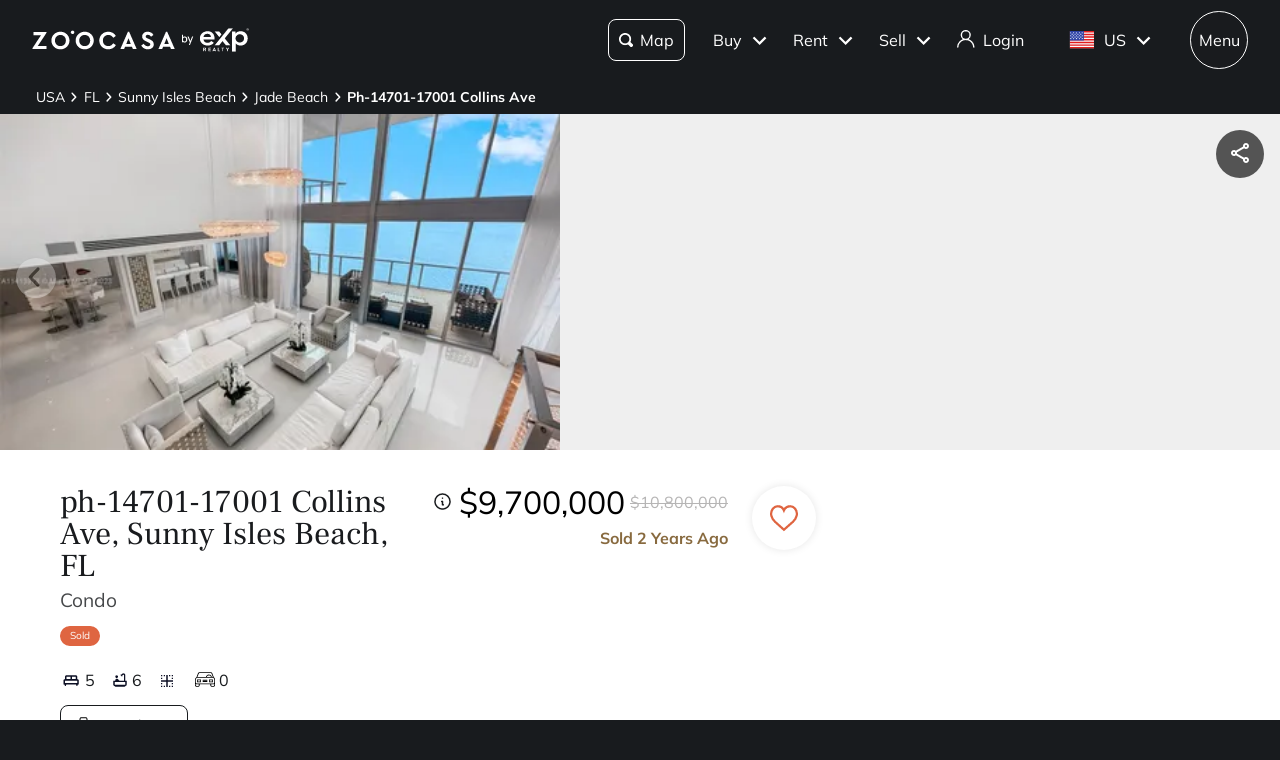

--- FILE ---
content_type: text/html; charset=utf-8
request_url: https://www.zoocasa.com/sunny-isles-beach-fl-real-estate/jade-beach-condo/ph-14701-17001-collins-ave
body_size: 78753
content:
<!DOCTYPE html><html lang="en"><head><meta charSet="utf-8"/><title>PH-14701 - 17001 Collins Ave, Sold in Sunny Isles Beach - Zoocasa</title><meta name="description" content="5 Bedroom Condo at PH-14701 - 17001 Collins Ave has been sold for $10,800,000. Click here to view details, map, and photos."/><meta name="keywords" content="mls listings, house for sale, mls canada, homes for rent, mls map, mls real estate, homes for sale, condos for sale, homes for sale near me, townhouse for sale, property for sale, apartments for sale, property search, mls online, house prices, duplex for sale, real estate listings, real estate companies, cheap houses for sale, mls house listings, best real estate websites canada, single family homes for sale, mls residential map, detached house for sale, home listings, sold home prices, property listings, sold mls listings, house sale prices"/><meta name="viewport" content="width=device-width, initial-scale=1.0, maximum-scale=5.0, user-scalable=yes"/><meta name="apple-itunes-app" content="app-id=301743811, app-argument=https://www.zoocasa.com/sunny-isles-beach-fl-real-estate/jade-beach-condo/ph-14701-17001-collins-ave"/><meta property="zoocasa:version" content="2.3.7"/><link rel="canonical" href="https://www.zoocasa.com/sunny-isles-beach-fl-real-estate/jade-beach/ph-14701-17001-collins-ave"/><meta name="robots" content="noindex,nofollow"/><meta property="place:postal_code" content="33160-3645"/><meta property="place:street_address" content="PH-14701 - 17001 Collins Ave"/><meta property="place:locality" content="Sunny Isles Beach"/><meta property="place:region" content="FL"/><meta property="og:site_name" content="Zoocasa.com"/><meta property="og:image" content="https://images.expcloud.com/vFpvBEyo6DoNlkNzWkrTcg==!qpwZbzuoAjvAAviDb7CkTCAu6IFQ8g7qgAF60HgjSxcMSZZKqeRxYH3NQnMTIDIa/+r8s2hn8zx5mLRDdL5PveINEfMDSogxWG+uVddf587qAAexGJRkITqr/SRyvxLhk/9R44vUWAKQrFQyAxElm/Xy9t8BAAJiz55zULnfwZCDc9jdLKqzdT3D+TWJRUmx"/><meta property="og:type" content="place"/><meta property="og:url" content="https://www.zoocasa.com/sunny-isles-beach-fl-real-estate/jade-beach/ph-14701-17001-collins-ave"/><meta property="og:title" content="PH-14701 - 17001 Collins Ave, Sold in Sunny Isles Beach - Zoocasa"/><meta property="og:description" content="5 Bedroom Condo at PH-14701 - 17001 Collins Ave has been sold for $10,800,000. Click here to view details, map, and photos."/><script type="application/ld+json">[{"@context":"http://schema.org","@type":"WebSite","name":"Zoocasa","description":"5 Bedroom Condo at PH-14701 - 17001 Collins Ave has been sold for $10,800,000. Click here to view details, map, and photos.","keywords":"mls listings, house for sale, mls canada, homes for rent, mls map, mls real estate, homes for sale, condos for sale, homes for sale near me, townhouse for sale, property for sale, apartments for sale, property search, mls online, house prices, duplex for sale, real estate listings, real estate companies, cheap houses for sale, mls house listings, best real estate websites canada, single family homes for sale, mls residential map, detached house for sale, home listings, sold home prices, property listings, sold mls listings, house sale prices","url":"https://www.zoocasa.com"},{"@context":"http://schema.org","@type":"Corporation","name":"Zoocasa","description":"5 Bedroom Condo at PH-14701 - 17001 Collins Ave has been sold for $10,800,000. Click here to view details, map, and photos.","url":"https://www.zoocasa.com","logo":"https://www.zoocasa.com/assets/images/company/press/zoocasa-logo.jpg","location":{"@context":"http://schema.org","@type":"PostalAddress","addressCountry":"Canada","addressLocality":"Toronto","addressRegion":"ON","postalCode":"M5A4J5","streetAddress":"250 The Esplanade Suite 408"},"foundingDate":"2015","founders":[{"@type":"Person","name":"Lauren Haw"}],"telephone":"1-844-683-4663","email":"INFO@ZOOCASA.COM","sameAs":["https://x.com/zoocasa","https://www.facebook.com/Zoocasa/","https://www.instagram.com/zoocasa/","https://www.linkedin.com/company/zoocasa-com/","https://www.bbb.org/ca/on/toronto/profile/real-estate-services/zoocasa-realty-inc-0107-1380462"]},{"@context":"https://schema.org","@type":"Residence","address":{"@type":"PostalAddress","streetAddress":"PH-14701 - 17001 Collins Ave","addressLocality":"Sunny Isles Beach","addressRegion":"FL","postalCode":"33160-3645"},"geo":{"@type":"GeoCoordinates","latitude":"25.933532","longitude":"-80.120953"}},{"@context":"https://schema.org","@type":"BreadcrumbList","itemListElement":[{"@type":"ListItem","position":1,"item":{"@id":"/us-real-estate","name":"USA"}},{"@type":"ListItem","position":2,"item":{"@id":"/florida-real-estate","name":"FL"}},{"@type":"ListItem","position":3,"item":{"@id":"/sunny-isles-beach-fl-real-estate","name":"Sunny Isles Beach"}},{"@type":"ListItem","position":4,"item":{"@id":"/sunny-isles-beach-fl-real-estate/jade-beach","name":"JADE BEACH"}},{"@type":"ListItem","position":5,"item":{"@id":"/sunny-isles-beach-fl-real-estate/ph-14701-17001-collins-ave","name":"Ph-14701-17001 Collins Ave"}}]},{"@context":"https://schema.org","@type":"Product","description":"5 Bedroom Condo at PH-14701 - 17001 Collins Ave has been sold for $10,800,000. Click here to view details, map, and photos.","name":"PH-14701 - 17001 Collins Ave, Sold in Sunny Isles Beach - Zoocasa","image":"https://images.expcloud.com/vFpvBEyo6DoNlkNzWkrTcg==!qpwZbzuoAjvAAviDb7CkTCAu6IFQ8g7qgAF60HgjSxcMSZZKqeRxYH3NQnMTIDIa/+r8s2hn8zx5mLRDdL5PveINEfMDSogxWG+uVddf587qAAexGJRkITqr/SRyvxLhk/9R44vUWAKQrFQyAxElm/Xy9t8BAAJiz55zULnfwZCDc9jdLKqzdT3D+TWJRUmx","sku":"A11413978","offers":{"@type":"Offer","price":10800000,"priceCurrency":"USD","url":"https://www.zoocasa.com/sunny-isles-beach-fl-real-estate/jade-beach/ph-14701-17001-collins-ave","priceValidUntil":"Sat, 31 Jan 2026 23:59:59 GMT"},"brand":"one sotheby&apos;s international realty"},{"@context":"https://schema.org","@type":"Event","description":"Take a 3D tour of PH-14701 - 17001 Collins Ave","name":"Virtual Tour Available","image":"https://images.expcloud.com/vFpvBEyo6DoNlkNzWkrTcg==!qpwZbzuoAjvAAviDb7CkTCAu6IFQ8g7qgAF60HgjSxcMSZZKqeRxYH3NQnMTIDIa/+r8s2hn8zx5mLRDdL5PveINEfMDSogxWG+uVddf587qAAexGJRkITqr/SRyvxLhk/9R44vUWAKQrFQyAxElm/Xy9t8BAAJiz55zULnfwZCDc9jdLKqzdT3D+TWJRUmx","offers":{"@type":"Offer","price":10800000,"priceCurrency":"USD","url":"https://www.zoocasa.com/sunny-isles-beach-fl-real-estate/jade-beach/ph-14701-17001-collins-ave","validFrom":"Thu, 06 Jul 2023 00:00:00 GMT"},"startDate":"Thu, 06 Jul 2023 00:00:00 GMT","endDate":"Sat, 31 Jan 2026 23:59:59 GMT","eventAttendanceMode":"https://schema.org/OnlineEventAttendanceMode","eventStatus":"https://schema.org/EventScheduled","url":"https://www.zoocasa.com/sunny-isles-beach-fl-real-estate/jade-beach/ph-14701-17001-collins-ave","location":[{"@type":"VirtualLocation","url":"https://vimeo.com/842932636"}],"organizer":{"name":"Zoocasa","url":"https://www.zoocasa.com/sunny-isles-beach-fl-real-estate/jade-beach/ph-14701-17001-collins-ave"},"performer":"Zoocasa Agent"}]</script><link rel="manifest" href="/manifest.json"/><link rel="icon" href="/favicon-zoocasa.ico"/><link rel="alternate" hrefLang="en-ca" href="https://www.zoocasa.comsunny-isles-beach-fl-real-estate/jade-beach-condo/ph-14701-17001-collins-ave"/><link rel="alternate" hrefLang="en-us" href="https://www.zoocasa.comsunny-isles-beach-fl-real-estate/jade-beach-condo/ph-14701-17001-collins-ave"/><link rel="alternate" hrefLang="x-default" href="https://www.zoocasa.com/sunny-isles-beach-fl-real-estate/jade-beach-condo/ph-14701-17001-collins-ave"/><link rel="preload" as="image" imageSrcSet="https://images.expcloud.com/vFpvBEyo6DoNlkNzWkrTcg==!qpwZbzuoAjvAAviDb7CkTCAu6IFQ8g7qgAF60HgjSxcMSZZKqeRxYH3NQnMTIDIa/+r8s2hn8zx5mLRDdL5PveINEfMDSogxWG+uVddf587qAAexGJRkITqr/SRyvxLhk/9R44vUWAKQrFQyAxElm/Xy9t8BAAJiz55zULnfwZCDc9jdLKqzdT3D+TWJRUmx?w=400?w=640 16w, https://images.expcloud.com/vFpvBEyo6DoNlkNzWkrTcg==!qpwZbzuoAjvAAviDb7CkTCAu6IFQ8g7qgAF60HgjSxcMSZZKqeRxYH3NQnMTIDIa/+r8s2hn8zx5mLRDdL5PveINEfMDSogxWG+uVddf587qAAexGJRkITqr/SRyvxLhk/9R44vUWAKQrFQyAxElm/Xy9t8BAAJiz55zULnfwZCDc9jdLKqzdT3D+TWJRUmx?w=400?w=640 32w, https://images.expcloud.com/vFpvBEyo6DoNlkNzWkrTcg==!qpwZbzuoAjvAAviDb7CkTCAu6IFQ8g7qgAF60HgjSxcMSZZKqeRxYH3NQnMTIDIa/+r8s2hn8zx5mLRDdL5PveINEfMDSogxWG+uVddf587qAAexGJRkITqr/SRyvxLhk/9R44vUWAKQrFQyAxElm/Xy9t8BAAJiz55zULnfwZCDc9jdLKqzdT3D+TWJRUmx?w=400?w=640 48w, https://images.expcloud.com/vFpvBEyo6DoNlkNzWkrTcg==!qpwZbzuoAjvAAviDb7CkTCAu6IFQ8g7qgAF60HgjSxcMSZZKqeRxYH3NQnMTIDIa/+r8s2hn8zx5mLRDdL5PveINEfMDSogxWG+uVddf587qAAexGJRkITqr/SRyvxLhk/9R44vUWAKQrFQyAxElm/Xy9t8BAAJiz55zULnfwZCDc9jdLKqzdT3D+TWJRUmx?w=400?w=640 64w, https://images.expcloud.com/vFpvBEyo6DoNlkNzWkrTcg==!qpwZbzuoAjvAAviDb7CkTCAu6IFQ8g7qgAF60HgjSxcMSZZKqeRxYH3NQnMTIDIa/+r8s2hn8zx5mLRDdL5PveINEfMDSogxWG+uVddf587qAAexGJRkITqr/SRyvxLhk/9R44vUWAKQrFQyAxElm/Xy9t8BAAJiz55zULnfwZCDc9jdLKqzdT3D+TWJRUmx?w=400?w=640 96w, https://images.expcloud.com/vFpvBEyo6DoNlkNzWkrTcg==!qpwZbzuoAjvAAviDb7CkTCAu6IFQ8g7qgAF60HgjSxcMSZZKqeRxYH3NQnMTIDIa/+r8s2hn8zx5mLRDdL5PveINEfMDSogxWG+uVddf587qAAexGJRkITqr/SRyvxLhk/9R44vUWAKQrFQyAxElm/Xy9t8BAAJiz55zULnfwZCDc9jdLKqzdT3D+TWJRUmx?w=400?w=640 128w, https://images.expcloud.com/vFpvBEyo6DoNlkNzWkrTcg==!qpwZbzuoAjvAAviDb7CkTCAu6IFQ8g7qgAF60HgjSxcMSZZKqeRxYH3NQnMTIDIa/+r8s2hn8zx5mLRDdL5PveINEfMDSogxWG+uVddf587qAAexGJRkITqr/SRyvxLhk/9R44vUWAKQrFQyAxElm/Xy9t8BAAJiz55zULnfwZCDc9jdLKqzdT3D+TWJRUmx?w=400?w=640 256w, https://images.expcloud.com/vFpvBEyo6DoNlkNzWkrTcg==!qpwZbzuoAjvAAviDb7CkTCAu6IFQ8g7qgAF60HgjSxcMSZZKqeRxYH3NQnMTIDIa/+r8s2hn8zx5mLRDdL5PveINEfMDSogxWG+uVddf587qAAexGJRkITqr/SRyvxLhk/9R44vUWAKQrFQyAxElm/Xy9t8BAAJiz55zULnfwZCDc9jdLKqzdT3D+TWJRUmx?w=400?w=640 384w, https://images.expcloud.com/vFpvBEyo6DoNlkNzWkrTcg==!qpwZbzuoAjvAAviDb7CkTCAu6IFQ8g7qgAF60HgjSxcMSZZKqeRxYH3NQnMTIDIa/+r8s2hn8zx5mLRDdL5PveINEfMDSogxWG+uVddf587qAAexGJRkITqr/SRyvxLhk/9R44vUWAKQrFQyAxElm/Xy9t8BAAJiz55zULnfwZCDc9jdLKqzdT3D+TWJRUmx?w=400?w=640 480w, https://images.expcloud.com/vFpvBEyo6DoNlkNzWkrTcg==!qpwZbzuoAjvAAviDb7CkTCAu6IFQ8g7qgAF60HgjSxcMSZZKqeRxYH3NQnMTIDIa/+r8s2hn8zx5mLRDdL5PveINEfMDSogxWG+uVddf587qAAexGJRkITqr/SRyvxLhk/9R44vUWAKQrFQyAxElm/Xy9t8BAAJiz55zULnfwZCDc9jdLKqzdT3D+TWJRUmx?w=400?w=640 640w, https://images.expcloud.com/vFpvBEyo6DoNlkNzWkrTcg==!qpwZbzuoAjvAAviDb7CkTCAu6IFQ8g7qgAF60HgjSxcMSZZKqeRxYH3NQnMTIDIa/+r8s2hn8zx5mLRDdL5PveINEfMDSogxWG+uVddf587qAAexGJRkITqr/SRyvxLhk/9R44vUWAKQrFQyAxElm/Xy9t8BAAJiz55zULnfwZCDc9jdLKqzdT3D+TWJRUmx?w=400?w=640 750w, https://images.expcloud.com/vFpvBEyo6DoNlkNzWkrTcg==!qpwZbzuoAjvAAviDb7CkTCAu6IFQ8g7qgAF60HgjSxcMSZZKqeRxYH3NQnMTIDIa/+r8s2hn8zx5mLRDdL5PveINEfMDSogxWG+uVddf587qAAexGJRkITqr/SRyvxLhk/9R44vUWAKQrFQyAxElm/Xy9t8BAAJiz55zULnfwZCDc9jdLKqzdT3D+TWJRUmx?w=400?w=640 828w, https://images.expcloud.com/vFpvBEyo6DoNlkNzWkrTcg==!qpwZbzuoAjvAAviDb7CkTCAu6IFQ8g7qgAF60HgjSxcMSZZKqeRxYH3NQnMTIDIa/+r8s2hn8zx5mLRDdL5PveINEfMDSogxWG+uVddf587qAAexGJRkITqr/SRyvxLhk/9R44vUWAKQrFQyAxElm/Xy9t8BAAJiz55zULnfwZCDc9jdLKqzdT3D+TWJRUmx?w=400?w=640 1080w, https://images.expcloud.com/vFpvBEyo6DoNlkNzWkrTcg==!qpwZbzuoAjvAAviDb7CkTCAu6IFQ8g7qgAF60HgjSxcMSZZKqeRxYH3NQnMTIDIa/+r8s2hn8zx5mLRDdL5PveINEfMDSogxWG+uVddf587qAAexGJRkITqr/SRyvxLhk/9R44vUWAKQrFQyAxElm/Xy9t8BAAJiz55zULnfwZCDc9jdLKqzdT3D+TWJRUmx?w=400?w=640 1200w, https://images.expcloud.com/vFpvBEyo6DoNlkNzWkrTcg==!qpwZbzuoAjvAAviDb7CkTCAu6IFQ8g7qgAF60HgjSxcMSZZKqeRxYH3NQnMTIDIa/+r8s2hn8zx5mLRDdL5PveINEfMDSogxWG+uVddf587qAAexGJRkITqr/SRyvxLhk/9R44vUWAKQrFQyAxElm/Xy9t8BAAJiz55zULnfwZCDc9jdLKqzdT3D+TWJRUmx?w=400?w=640 1920w, https://images.expcloud.com/vFpvBEyo6DoNlkNzWkrTcg==!qpwZbzuoAjvAAviDb7CkTCAu6IFQ8g7qgAF60HgjSxcMSZZKqeRxYH3NQnMTIDIa/+r8s2hn8zx5mLRDdL5PveINEfMDSogxWG+uVddf587qAAexGJRkITqr/SRyvxLhk/9R44vUWAKQrFQyAxElm/Xy9t8BAAJiz55zULnfwZCDc9jdLKqzdT3D+TWJRUmx?w=400?w=640 2048w, https://images.expcloud.com/vFpvBEyo6DoNlkNzWkrTcg==!qpwZbzuoAjvAAviDb7CkTCAu6IFQ8g7qgAF60HgjSxcMSZZKqeRxYH3NQnMTIDIa/+r8s2hn8zx5mLRDdL5PveINEfMDSogxWG+uVddf587qAAexGJRkITqr/SRyvxLhk/9R44vUWAKQrFQyAxElm/Xy9t8BAAJiz55zULnfwZCDc9jdLKqzdT3D+TWJRUmx?w=400?w=640 3840w" imageSizes="(max-width: 639px) 480px, 640px" fetchpriority="high"/><meta name="next-head-count" content="26"/><link rel="preconnect" href="https://images.expcloud.com"/><link rel="dns-prefetch" href="https://images.expcloud.com"/><link rel="preload" href="/fonts/mulish-v13-latin-regular.woff2" as="font" type="font/woff2" crossorigin="anonymous"/><link rel="preload" href="/fonts/mulish-v13-latin-600.woff2" as="font" type="font/woff2" crossorigin="anonymous"/><link rel="preload" href="/fonts/mulish-v13-latin-700.woff2" as="font" type="font/woff2" crossorigin="anonymous"/><link rel="preload" href="/fonts/frank-ruhl-libre-v20-latin-regular.woff2" as="font" type="font/woff2" crossorigin="anonymous"/><link rel="preload" href="/fonts/frank-ruhl-libre-v20-latin-500.woff2" as="font" type="font/woff2" crossorigin="anonymous"/><style id="tenant-theme-style">:root {
    
      --themes-colors-primary-very-light: #D8C19E;
      --themes-colors-primary-light: #F8F5ED;
      --themes-colors-primary: #B38E57;
      --themes-colors-primary-dark: #000;
      --themes-colors-primary-very-dark: #886A3F;
      --themes-colors-primary-background: #181B1E;
      --themes-colors-primary-font-color: #FFF;
      --themes-colors-primary-for-sale: #4695C4;
      --themes-colors-primary-sold: #DF6541;
      --themes-colors-primary-sold-focus: #191B1E;
      --themes-colors-primary-filters: #4695c4;
      --themes-colors-primary-link-color: #4695c4;
      --themes-colors-primary-focus-link-color: #31739B;
      --themes-colors-primary-inverted-background: #191B1E;
      --themes-colors-primary-border-color: #B38E57;
      --themes-colors-primary-focus-color: #F3F4F4;
      --themes-colors-primary-focus-border-color: #47494B;
      --themes-colors-primary-chart: #F6F4F4;
      --themes-colors-secondary-background: #EFEFEF;
      --themes-colors-secondary-border-color: #181B1E;
      --themes-colors-secondary-link-color: #46484A;
      --themes-colors-secondary-hover-color: #191B1E;
      --themes-colors-secondary-focus-color: #47494B;
      --themes-colors-secondary-focus-border-color: #47494B;
      --themes-colors-tertiary-background: #FFF;
      --themes-colors-tertiary-background-light: #F3F4F4;
      --themes-colors-tertiary-border-color: #000;
      --themes-colors-tertiary-link-color: #31587F;
      --themes-colors-quaternary-link-color: #31587F;
      --themes-colors-quaternary-border-color: #191B1E;
      --themes-colors-quaternary-background-light: #F3F4F4;
      --themes-colors-transparent-background: rgba(12, 15, 36, 0.5);
      --themes-colors-map-pin-for-sale: #4695c4;
      --themes-colors-map-pin-for-sale-focus: #191B1E;
      --themes-colors-map-control-background: rgba(25, 27, 30, .8);
      --themes-colors-map-control-background-hover: rgba(25, 27, 30, .8);
      --themes-colors-map-control-background-active: rgba(25, 27, 30, .93);
      --themes-colors-carousel-arrow-hover: #F3F4F4;
      --themes-colors-carousel-arrow-focus: #E8E8E8;
      --themes-buttons-border-radius: 8px;
      --themes-buttons-border-radius-small: 0px;
      --themes-buttons-border-radius-medium: 8px;
      --themes-buttons-border-radius-large: 8px;
      --themes-buttons-border-radius-modal: 0px;
      --themes-buttons-border-radius-banner: 8px;
      --themes-icons-border-radius: 8px;
      --themes-box-shadow: unset;
      --themes-box-shadow-light: 0 0 8px 0 rgba(0, 0, 0, .1);
      --themes-area-page-line-width: 111px;
      --themes-fonts-heading: Frank Ruhl Libre;
      --themes-fonts-text: Mulish;
      --themes-fonts-heading-weight: initial;
      --themes-fonts-heading-bold-weight: 600;
      --themes-area-listings-page-title-font-weight: normal;
      --themes-breadcrumb-mobile-margin: 0;
      --themes-breadcrumb-box-shadow: none;
      --themes-home-appraisal-top-bar-h2-font-weight: 600;
      --themes-home-appraisal-top-bar-a-color: #000;
      --themes-home-appraisal-top-bar-a-opacity: 0.8;
      --themes-home-appraisal-top-bar-svg-fill: #000;
      --themes-home-appraisal-left-section-h1-font-weight: 600;
      --themes-home-appraisal-left-section-address-color: #000;
      --themes-home-appraisal-left-section-address-opacity: 0.8;
      --themes-home-appraisal-cta-background-color: #F8F5ED;
      --themes-home-appraisal-disclaimer-background-color: #F6F4F4;
      --themes-listing-card-street-address-color: #000;
  
--icon-square-hover-light: #F3F4F4;
--icon-square-hover-dark: rgba(255, 255, 255, 0.1);
--icon-square-focus-light: rgba(0, 0, 0, 0.1);
--icon-square-focus-dark: rgba(255, 255, 255, 0.2);
--sold-listings-get-estimate-image-src: url(/next/assets/images/sold-listings/get-estimate-zoocasa.png);
--icon-checkmark-circle-fill: #B38E57;

      #price-history-sold-button-group:hover {
        background-color: rgba(243, 243, 244, 0.50);
      }
      #price-history-rented-button-group:hover {
        background-color: rgba(243, 243, 244, 0.50);
      }
      #price-history-sold-button-group.active {
        background-color: #F3F4F4;
      }
      #price-history-rented-button-group.active {
        background-color: #F3F4F4;
      }
      [data-overlay-id] {
        box-shadow: 0 1px 4px 0 rgba(0, 0, 0, 0.15);
      }
      [data-overlay-id]:hover {
        background-color: #191B1E;
        color: #FFF;
      }
      [data-overlay-id]:focus {
        background-color: #47494B;
        color: #FFF;
      }
    ;
  }</style><script id="newrelic-script" type="text/javascript">window.NREUM||(NREUM={});NREUM.info = {"agent":"","beacon":"bam.nr-data.net","errorBeacon":"bam.nr-data.net","licenseKey":"08fb23bdde","applicationID":"1075134436","agentToken":null,"applicationTime":156.104894,"transactionName":"bgYBYkBZWRcFWkcMWFdMLVlAVVYIDUNWAWJLCkwc","queueTime":0,"ttGuid":"522c543bf8daea35"}; (window.NREUM||(NREUM={})).init={privacy:{cookies_enabled:true},ajax:{deny_list:[]},session_trace:{sampling_rate:0.0,mode:"FIXED_RATE",enabled:true,error_sampling_rate:0.0},feature_flags:["soft_nav"],distributed_tracing:{enabled:true}};(window.NREUM||(NREUM={})).loader_config={agentID:"1103229253",accountID:"1161357",trustKey:"1161357",xpid:"VQcBUFVWDxABVFZXBgIDUlcH",licenseKey:"08fb23bdde",applicationID:"1075134436",browserID:"1103229253"};;/*! For license information please see nr-loader-spa-1.308.0.min.js.LICENSE.txt */
(()=>{var e,t,r={384:(e,t,r)=>{"use strict";r.d(t,{NT:()=>a,US:()=>u,Zm:()=>o,bQ:()=>d,dV:()=>c,pV:()=>l});var n=r(6154),i=r(1863),s=r(1910);const a={beacon:"bam.nr-data.net",errorBeacon:"bam.nr-data.net"};function o(){return n.gm.NREUM||(n.gm.NREUM={}),void 0===n.gm.newrelic&&(n.gm.newrelic=n.gm.NREUM),n.gm.NREUM}function c(){let e=o();return e.o||(e.o={ST:n.gm.setTimeout,SI:n.gm.setImmediate||n.gm.setInterval,CT:n.gm.clearTimeout,XHR:n.gm.XMLHttpRequest,REQ:n.gm.Request,EV:n.gm.Event,PR:n.gm.Promise,MO:n.gm.MutationObserver,FETCH:n.gm.fetch,WS:n.gm.WebSocket},(0,s.i)(...Object.values(e.o))),e}function d(e,t){let r=o();r.initializedAgents??={},t.initializedAt={ms:(0,i.t)(),date:new Date},r.initializedAgents[e]=t}function u(e,t){o()[e]=t}function l(){return function(){let e=o();const t=e.info||{};e.info={beacon:a.beacon,errorBeacon:a.errorBeacon,...t}}(),function(){let e=o();const t=e.init||{};e.init={...t}}(),c(),function(){let e=o();const t=e.loader_config||{};e.loader_config={...t}}(),o()}},782:(e,t,r)=>{"use strict";r.d(t,{T:()=>n});const n=r(860).K7.pageViewTiming},860:(e,t,r)=>{"use strict";r.d(t,{$J:()=>u,K7:()=>c,P3:()=>d,XX:()=>i,Yy:()=>o,df:()=>s,qY:()=>n,v4:()=>a});const n="events",i="jserrors",s="browser/blobs",a="rum",o="browser/logs",c={ajax:"ajax",genericEvents:"generic_events",jserrors:i,logging:"logging",metrics:"metrics",pageAction:"page_action",pageViewEvent:"page_view_event",pageViewTiming:"page_view_timing",sessionReplay:"session_replay",sessionTrace:"session_trace",softNav:"soft_navigations",spa:"spa"},d={[c.pageViewEvent]:1,[c.pageViewTiming]:2,[c.metrics]:3,[c.jserrors]:4,[c.spa]:5,[c.ajax]:6,[c.sessionTrace]:7,[c.softNav]:8,[c.sessionReplay]:9,[c.logging]:10,[c.genericEvents]:11},u={[c.pageViewEvent]:a,[c.pageViewTiming]:n,[c.ajax]:n,[c.spa]:n,[c.softNav]:n,[c.metrics]:i,[c.jserrors]:i,[c.sessionTrace]:s,[c.sessionReplay]:s,[c.logging]:o,[c.genericEvents]:"ins"}},944:(e,t,r)=>{"use strict";r.d(t,{R:()=>i});var n=r(3241);function i(e,t){"function"==typeof console.debug&&(console.debug("New Relic Warning: https://github.com/newrelic/newrelic-browser-agent/blob/main/docs/warning-codes.md#".concat(e),t),(0,n.W)({agentIdentifier:null,drained:null,type:"data",name:"warn",feature:"warn",data:{code:e,secondary:t}}))}},993:(e,t,r)=>{"use strict";r.d(t,{A$:()=>s,ET:()=>a,TZ:()=>o,p_:()=>i});var n=r(860);const i={ERROR:"ERROR",WARN:"WARN",INFO:"INFO",DEBUG:"DEBUG",TRACE:"TRACE"},s={OFF:0,ERROR:1,WARN:2,INFO:3,DEBUG:4,TRACE:5},a="log",o=n.K7.logging},1541:(e,t,r)=>{"use strict";r.d(t,{U:()=>i,f:()=>n});const n={MFE:"MFE",BA:"BA"};function i(e,t){if(2!==t?.harvestEndpointVersion)return{};const r=t.agentRef.runtime.appMetadata.agents[0].entityGuid;return e?{"source.id":e.id,"source.name":e.name,"source.type":e.type,"parent.id":e.parent?.id||r,"parent.type":e.parent?.type||n.BA}:{"entity.guid":r,appId:t.agentRef.info.applicationID}}},1687:(e,t,r)=>{"use strict";r.d(t,{Ak:()=>d,Ze:()=>h,x3:()=>u});var n=r(3241),i=r(7836),s=r(3606),a=r(860),o=r(2646);const c={};function d(e,t){const r={staged:!1,priority:a.P3[t]||0};l(e),c[e].get(t)||c[e].set(t,r)}function u(e,t){e&&c[e]&&(c[e].get(t)&&c[e].delete(t),p(e,t,!1),c[e].size&&f(e))}function l(e){if(!e)throw new Error("agentIdentifier required");c[e]||(c[e]=new Map)}function h(e="",t="feature",r=!1){if(l(e),!e||!c[e].get(t)||r)return p(e,t);c[e].get(t).staged=!0,f(e)}function f(e){const t=Array.from(c[e]);t.every(([e,t])=>t.staged)&&(t.sort((e,t)=>e[1].priority-t[1].priority),t.forEach(([t])=>{c[e].delete(t),p(e,t)}))}function p(e,t,r=!0){const a=e?i.ee.get(e):i.ee,c=s.i.handlers;if(!a.aborted&&a.backlog&&c){if((0,n.W)({agentIdentifier:e,type:"lifecycle",name:"drain",feature:t}),r){const e=a.backlog[t],r=c[t];if(r){for(let t=0;e&&t<e.length;++t)g(e[t],r);Object.entries(r).forEach(([e,t])=>{Object.values(t||{}).forEach(t=>{t[0]?.on&&t[0]?.context()instanceof o.y&&t[0].on(e,t[1])})})}}a.isolatedBacklog||delete c[t],a.backlog[t]=null,a.emit("drain-"+t,[])}}function g(e,t){var r=e[1];Object.values(t[r]||{}).forEach(t=>{var r=e[0];if(t[0]===r){var n=t[1],i=e[3],s=e[2];n.apply(i,s)}})}},1738:(e,t,r)=>{"use strict";r.d(t,{U:()=>f,Y:()=>h});var n=r(3241),i=r(9908),s=r(1863),a=r(944),o=r(5701),c=r(3969),d=r(8362),u=r(860),l=r(4261);function h(e,t,r,s){const h=s||r;!h||h[e]&&h[e]!==d.d.prototype[e]||(h[e]=function(){(0,i.p)(c.xV,["API/"+e+"/called"],void 0,u.K7.metrics,r.ee),(0,n.W)({agentIdentifier:r.agentIdentifier,drained:!!o.B?.[r.agentIdentifier],type:"data",name:"api",feature:l.Pl+e,data:{}});try{return t.apply(this,arguments)}catch(e){(0,a.R)(23,e)}})}function f(e,t,r,n,a){const o=e.info;null===r?delete o.jsAttributes[t]:o.jsAttributes[t]=r,(a||null===r)&&(0,i.p)(l.Pl+n,[(0,s.t)(),t,r],void 0,"session",e.ee)}},1741:(e,t,r)=>{"use strict";r.d(t,{W:()=>s});var n=r(944),i=r(4261);class s{#e(e,...t){if(this[e]!==s.prototype[e])return this[e](...t);(0,n.R)(35,e)}addPageAction(e,t){return this.#e(i.hG,e,t)}register(e){return this.#e(i.eY,e)}recordCustomEvent(e,t){return this.#e(i.fF,e,t)}setPageViewName(e,t){return this.#e(i.Fw,e,t)}setCustomAttribute(e,t,r){return this.#e(i.cD,e,t,r)}noticeError(e,t){return this.#e(i.o5,e,t)}setUserId(e,t=!1){return this.#e(i.Dl,e,t)}setApplicationVersion(e){return this.#e(i.nb,e)}setErrorHandler(e){return this.#e(i.bt,e)}addRelease(e,t){return this.#e(i.k6,e,t)}log(e,t){return this.#e(i.$9,e,t)}start(){return this.#e(i.d3)}finished(e){return this.#e(i.BL,e)}recordReplay(){return this.#e(i.CH)}pauseReplay(){return this.#e(i.Tb)}addToTrace(e){return this.#e(i.U2,e)}setCurrentRouteName(e){return this.#e(i.PA,e)}interaction(e){return this.#e(i.dT,e)}wrapLogger(e,t,r){return this.#e(i.Wb,e,t,r)}measure(e,t){return this.#e(i.V1,e,t)}consent(e){return this.#e(i.Pv,e)}}},1863:(e,t,r)=>{"use strict";function n(){return Math.floor(performance.now())}r.d(t,{t:()=>n})},1910:(e,t,r)=>{"use strict";r.d(t,{i:()=>s});var n=r(944);const i=new Map;function s(...e){return e.every(e=>{if(i.has(e))return i.get(e);const t="function"==typeof e?e.toString():"",r=t.includes("[native code]"),s=t.includes("nrWrapper");return r||s||(0,n.R)(64,e?.name||t),i.set(e,r),r})}},2555:(e,t,r)=>{"use strict";r.d(t,{D:()=>o,f:()=>a});var n=r(384),i=r(8122);const s={beacon:n.NT.beacon,errorBeacon:n.NT.errorBeacon,licenseKey:void 0,applicationID:void 0,sa:void 0,queueTime:void 0,applicationTime:void 0,ttGuid:void 0,user:void 0,account:void 0,product:void 0,extra:void 0,jsAttributes:{},userAttributes:void 0,atts:void 0,transactionName:void 0,tNamePlain:void 0};function a(e){try{return!!e.licenseKey&&!!e.errorBeacon&&!!e.applicationID}catch(e){return!1}}const o=e=>(0,i.a)(e,s)},2614:(e,t,r)=>{"use strict";r.d(t,{BB:()=>a,H3:()=>n,g:()=>d,iL:()=>c,tS:()=>o,uh:()=>i,wk:()=>s});const n="NRBA",i="SESSION",s=144e5,a=18e5,o={STARTED:"session-started",PAUSE:"session-pause",RESET:"session-reset",RESUME:"session-resume",UPDATE:"session-update"},c={SAME_TAB:"same-tab",CROSS_TAB:"cross-tab"},d={OFF:0,FULL:1,ERROR:2}},2646:(e,t,r)=>{"use strict";r.d(t,{y:()=>n});class n{constructor(e){this.contextId=e}}},2843:(e,t,r)=>{"use strict";r.d(t,{G:()=>s,u:()=>i});var n=r(3878);function i(e,t=!1,r,i){(0,n.DD)("visibilitychange",function(){if(t)return void("hidden"===document.visibilityState&&e());e(document.visibilityState)},r,i)}function s(e,t,r){(0,n.sp)("pagehide",e,t,r)}},3241:(e,t,r)=>{"use strict";r.d(t,{W:()=>s});var n=r(6154);const i="newrelic";function s(e={}){try{n.gm.dispatchEvent(new CustomEvent(i,{detail:e}))}catch(e){}}},3304:(e,t,r)=>{"use strict";r.d(t,{A:()=>s});var n=r(7836);const i=()=>{const e=new WeakSet;return(t,r)=>{if("object"==typeof r&&null!==r){if(e.has(r))return;e.add(r)}return r}};function s(e){try{return JSON.stringify(e,i())??""}catch(e){try{n.ee.emit("internal-error",[e])}catch(e){}return""}}},3333:(e,t,r)=>{"use strict";r.d(t,{$v:()=>u,TZ:()=>n,Xh:()=>c,Zp:()=>i,kd:()=>d,mq:()=>o,nf:()=>a,qN:()=>s});const n=r(860).K7.genericEvents,i=["auxclick","click","copy","keydown","paste","scrollend"],s=["focus","blur"],a=4,o=1e3,c=2e3,d=["PageAction","UserAction","BrowserPerformance"],u={RESOURCES:"experimental.resources",REGISTER:"register"}},3434:(e,t,r)=>{"use strict";r.d(t,{Jt:()=>s,YM:()=>d});var n=r(7836),i=r(5607);const s="nr@original:".concat(i.W),a=50;var o=Object.prototype.hasOwnProperty,c=!1;function d(e,t){return e||(e=n.ee),r.inPlace=function(e,t,n,i,s){n||(n="");const a="-"===n.charAt(0);for(let o=0;o<t.length;o++){const c=t[o],d=e[c];l(d)||(e[c]=r(d,a?c+n:n,i,c,s))}},r.flag=s,r;function r(t,r,n,c,d){return l(t)?t:(r||(r=""),nrWrapper[s]=t,function(e,t,r){if(Object.defineProperty&&Object.keys)try{return Object.keys(e).forEach(function(r){Object.defineProperty(t,r,{get:function(){return e[r]},set:function(t){return e[r]=t,t}})}),t}catch(e){u([e],r)}for(var n in e)o.call(e,n)&&(t[n]=e[n])}(t,nrWrapper,e),nrWrapper);function nrWrapper(){var s,o,l,h;let f;try{o=this,s=[...arguments],l="function"==typeof n?n(s,o):n||{}}catch(t){u([t,"",[s,o,c],l],e)}i(r+"start",[s,o,c],l,d);const p=performance.now();let g;try{return h=t.apply(o,s),g=performance.now(),h}catch(e){throw g=performance.now(),i(r+"err",[s,o,e],l,d),f=e,f}finally{const e=g-p,t={start:p,end:g,duration:e,isLongTask:e>=a,methodName:c,thrownError:f};t.isLongTask&&i("long-task",[t,o],l,d),i(r+"end",[s,o,h],l,d)}}}function i(r,n,i,s){if(!c||t){var a=c;c=!0;try{e.emit(r,n,i,t,s)}catch(t){u([t,r,n,i],e)}c=a}}}function u(e,t){t||(t=n.ee);try{t.emit("internal-error",e)}catch(e){}}function l(e){return!(e&&"function"==typeof e&&e.apply&&!e[s])}},3606:(e,t,r)=>{"use strict";r.d(t,{i:()=>s});var n=r(9908);s.on=a;var i=s.handlers={};function s(e,t,r,s){a(s||n.d,i,e,t,r)}function a(e,t,r,i,s){s||(s="feature"),e||(e=n.d);var a=t[s]=t[s]||{};(a[r]=a[r]||[]).push([e,i])}},3738:(e,t,r)=>{"use strict";r.d(t,{He:()=>i,Kp:()=>o,Lc:()=>d,Rz:()=>u,TZ:()=>n,bD:()=>s,d3:()=>a,jx:()=>l,sl:()=>h,uP:()=>c});const n=r(860).K7.sessionTrace,i="bstResource",s="resource",a="-start",o="-end",c="fn"+a,d="fn"+o,u="pushState",l=1e3,h=3e4},3785:(e,t,r)=>{"use strict";r.d(t,{R:()=>c,b:()=>d});var n=r(9908),i=r(1863),s=r(860),a=r(3969),o=r(993);function c(e,t,r={},c=o.p_.INFO,d=!0,u,l=(0,i.t)()){(0,n.p)(a.xV,["API/logging/".concat(c.toLowerCase(),"/called")],void 0,s.K7.metrics,e),(0,n.p)(o.ET,[l,t,r,c,d,u],void 0,s.K7.logging,e)}function d(e){return"string"==typeof e&&Object.values(o.p_).some(t=>t===e.toUpperCase().trim())}},3878:(e,t,r)=>{"use strict";function n(e,t){return{capture:e,passive:!1,signal:t}}function i(e,t,r=!1,i){window.addEventListener(e,t,n(r,i))}function s(e,t,r=!1,i){document.addEventListener(e,t,n(r,i))}r.d(t,{DD:()=>s,jT:()=>n,sp:()=>i})},3962:(e,t,r)=>{"use strict";r.d(t,{AM:()=>a,O2:()=>l,OV:()=>s,Qu:()=>h,TZ:()=>c,ih:()=>f,pP:()=>o,t1:()=>u,tC:()=>i,wD:()=>d});var n=r(860);const i=["click","keydown","submit"],s="popstate",a="api",o="initialPageLoad",c=n.K7.softNav,d=5e3,u=500,l={INITIAL_PAGE_LOAD:"",ROUTE_CHANGE:1,UNSPECIFIED:2},h={INTERACTION:1,AJAX:2,CUSTOM_END:3,CUSTOM_TRACER:4},f={IP:"in progress",PF:"pending finish",FIN:"finished",CAN:"cancelled"}},3969:(e,t,r)=>{"use strict";r.d(t,{TZ:()=>n,XG:()=>o,rs:()=>i,xV:()=>a,z_:()=>s});const n=r(860).K7.metrics,i="sm",s="cm",a="storeSupportabilityMetrics",o="storeEventMetrics"},4234:(e,t,r)=>{"use strict";r.d(t,{W:()=>s});var n=r(7836),i=r(1687);class s{constructor(e,t){this.agentIdentifier=e,this.ee=n.ee.get(e),this.featureName=t,this.blocked=!1}deregisterDrain(){(0,i.x3)(this.agentIdentifier,this.featureName)}}},4261:(e,t,r)=>{"use strict";r.d(t,{$9:()=>u,BL:()=>c,CH:()=>p,Dl:()=>R,Fw:()=>w,PA:()=>v,Pl:()=>n,Pv:()=>A,Tb:()=>h,U2:()=>a,V1:()=>E,Wb:()=>T,bt:()=>y,cD:()=>b,d3:()=>x,dT:()=>d,eY:()=>g,fF:()=>f,hG:()=>s,hw:()=>i,k6:()=>o,nb:()=>m,o5:()=>l});const n="api-",i=n+"ixn-",s="addPageAction",a="addToTrace",o="addRelease",c="finished",d="interaction",u="log",l="noticeError",h="pauseReplay",f="recordCustomEvent",p="recordReplay",g="register",m="setApplicationVersion",v="setCurrentRouteName",b="setCustomAttribute",y="setErrorHandler",w="setPageViewName",R="setUserId",x="start",T="wrapLogger",E="measure",A="consent"},5205:(e,t,r)=>{"use strict";r.d(t,{j:()=>S});var n=r(384),i=r(1741);var s=r(2555),a=r(3333);const o=e=>{if(!e||"string"!=typeof e)return!1;try{document.createDocumentFragment().querySelector(e)}catch{return!1}return!0};var c=r(2614),d=r(944),u=r(8122);const l="[data-nr-mask]",h=e=>(0,u.a)(e,(()=>{const e={feature_flags:[],experimental:{allow_registered_children:!1,resources:!1},mask_selector:"*",block_selector:"[data-nr-block]",mask_input_options:{color:!1,date:!1,"datetime-local":!1,email:!1,month:!1,number:!1,range:!1,search:!1,tel:!1,text:!1,time:!1,url:!1,week:!1,textarea:!1,select:!1,password:!0}};return{ajax:{deny_list:void 0,block_internal:!0,enabled:!0,autoStart:!0},api:{get allow_registered_children(){return e.feature_flags.includes(a.$v.REGISTER)||e.experimental.allow_registered_children},set allow_registered_children(t){e.experimental.allow_registered_children=t},duplicate_registered_data:!1},browser_consent_mode:{enabled:!1},distributed_tracing:{enabled:void 0,exclude_newrelic_header:void 0,cors_use_newrelic_header:void 0,cors_use_tracecontext_headers:void 0,allowed_origins:void 0},get feature_flags(){return e.feature_flags},set feature_flags(t){e.feature_flags=t},generic_events:{enabled:!0,autoStart:!0},harvest:{interval:30},jserrors:{enabled:!0,autoStart:!0},logging:{enabled:!0,autoStart:!0},metrics:{enabled:!0,autoStart:!0},obfuscate:void 0,page_action:{enabled:!0},page_view_event:{enabled:!0,autoStart:!0},page_view_timing:{enabled:!0,autoStart:!0},performance:{capture_marks:!1,capture_measures:!1,capture_detail:!0,resources:{get enabled(){return e.feature_flags.includes(a.$v.RESOURCES)||e.experimental.resources},set enabled(t){e.experimental.resources=t},asset_types:[],first_party_domains:[],ignore_newrelic:!0}},privacy:{cookies_enabled:!0},proxy:{assets:void 0,beacon:void 0},session:{expiresMs:c.wk,inactiveMs:c.BB},session_replay:{autoStart:!0,enabled:!1,preload:!1,sampling_rate:10,error_sampling_rate:100,collect_fonts:!1,inline_images:!1,fix_stylesheets:!0,mask_all_inputs:!0,get mask_text_selector(){return e.mask_selector},set mask_text_selector(t){o(t)?e.mask_selector="".concat(t,",").concat(l):""===t||null===t?e.mask_selector=l:(0,d.R)(5,t)},get block_class(){return"nr-block"},get ignore_class(){return"nr-ignore"},get mask_text_class(){return"nr-mask"},get block_selector(){return e.block_selector},set block_selector(t){o(t)?e.block_selector+=",".concat(t):""!==t&&(0,d.R)(6,t)},get mask_input_options(){return e.mask_input_options},set mask_input_options(t){t&&"object"==typeof t?e.mask_input_options={...t,password:!0}:(0,d.R)(7,t)}},session_trace:{enabled:!0,autoStart:!0},soft_navigations:{enabled:!0,autoStart:!0},spa:{enabled:!0,autoStart:!0},ssl:void 0,user_actions:{enabled:!0,elementAttributes:["id","className","tagName","type"]}}})());var f=r(6154),p=r(9324);let g=0;const m={buildEnv:p.F3,distMethod:p.Xs,version:p.xv,originTime:f.WN},v={consented:!1},b={appMetadata:{},get consented(){return this.session?.state?.consent||v.consented},set consented(e){v.consented=e},customTransaction:void 0,denyList:void 0,disabled:!1,harvester:void 0,isolatedBacklog:!1,isRecording:!1,loaderType:void 0,maxBytes:3e4,obfuscator:void 0,onerror:void 0,ptid:void 0,releaseIds:{},session:void 0,timeKeeper:void 0,registeredEntities:[],jsAttributesMetadata:{bytes:0},get harvestCount(){return++g}},y=e=>{const t=(0,u.a)(e,b),r=Object.keys(m).reduce((e,t)=>(e[t]={value:m[t],writable:!1,configurable:!0,enumerable:!0},e),{});return Object.defineProperties(t,r)};var w=r(5701);const R=e=>{const t=e.startsWith("http");e+="/",r.p=t?e:"https://"+e};var x=r(7836),T=r(3241);const E={accountID:void 0,trustKey:void 0,agentID:void 0,licenseKey:void 0,applicationID:void 0,xpid:void 0},A=e=>(0,u.a)(e,E),_=new Set;function S(e,t={},r,a){let{init:o,info:c,loader_config:d,runtime:u={},exposed:l=!0}=t;if(!c){const e=(0,n.pV)();o=e.init,c=e.info,d=e.loader_config}e.init=h(o||{}),e.loader_config=A(d||{}),c.jsAttributes??={},f.bv&&(c.jsAttributes.isWorker=!0),e.info=(0,s.D)(c);const p=e.init,g=[c.beacon,c.errorBeacon];_.has(e.agentIdentifier)||(p.proxy.assets&&(R(p.proxy.assets),g.push(p.proxy.assets)),p.proxy.beacon&&g.push(p.proxy.beacon),e.beacons=[...g],function(e){const t=(0,n.pV)();Object.getOwnPropertyNames(i.W.prototype).forEach(r=>{const n=i.W.prototype[r];if("function"!=typeof n||"constructor"===n)return;let s=t[r];e[r]&&!1!==e.exposed&&"micro-agent"!==e.runtime?.loaderType&&(t[r]=(...t)=>{const n=e[r](...t);return s?s(...t):n})})}(e),(0,n.US)("activatedFeatures",w.B)),u.denyList=[...p.ajax.deny_list||[],...p.ajax.block_internal?g:[]],u.ptid=e.agentIdentifier,u.loaderType=r,e.runtime=y(u),_.has(e.agentIdentifier)||(e.ee=x.ee.get(e.agentIdentifier),e.exposed=l,(0,T.W)({agentIdentifier:e.agentIdentifier,drained:!!w.B?.[e.agentIdentifier],type:"lifecycle",name:"initialize",feature:void 0,data:e.config})),_.add(e.agentIdentifier)}},5270:(e,t,r)=>{"use strict";r.d(t,{Aw:()=>a,SR:()=>s,rF:()=>o});var n=r(384),i=r(7767);function s(e){return!!(0,n.dV)().o.MO&&(0,i.V)(e)&&!0===e?.session_trace.enabled}function a(e){return!0===e?.session_replay.preload&&s(e)}function o(e,t){try{if("string"==typeof t?.type){if("password"===t.type.toLowerCase())return"*".repeat(e?.length||0);if(void 0!==t?.dataset?.nrUnmask||t?.classList?.contains("nr-unmask"))return e}}catch(e){}return"string"==typeof e?e.replace(/[\S]/g,"*"):"*".repeat(e?.length||0)}},5289:(e,t,r)=>{"use strict";r.d(t,{GG:()=>a,Qr:()=>c,sB:()=>o});var n=r(3878),i=r(6389);function s(){return"undefined"==typeof document||"complete"===document.readyState}function a(e,t){if(s())return e();const r=(0,i.J)(e),a=setInterval(()=>{s()&&(clearInterval(a),r())},500);(0,n.sp)("load",r,t)}function o(e){if(s())return e();(0,n.DD)("DOMContentLoaded",e)}function c(e){if(s())return e();(0,n.sp)("popstate",e)}},5607:(e,t,r)=>{"use strict";r.d(t,{W:()=>n});const n=(0,r(9566).bz)()},5701:(e,t,r)=>{"use strict";r.d(t,{B:()=>s,t:()=>a});var n=r(3241);const i=new Set,s={};function a(e,t){const r=t.agentIdentifier;s[r]??={},e&&"object"==typeof e&&(i.has(r)||(t.ee.emit("rumresp",[e]),s[r]=e,i.add(r),(0,n.W)({agentIdentifier:r,loaded:!0,drained:!0,type:"lifecycle",name:"load",feature:void 0,data:e})))}},6154:(e,t,r)=>{"use strict";r.d(t,{OF:()=>d,RI:()=>i,WN:()=>h,bv:()=>s,eN:()=>f,gm:()=>a,lR:()=>l,m:()=>c,mw:()=>o,sb:()=>u});var n=r(1863);const i="undefined"!=typeof window&&!!window.document,s="undefined"!=typeof WorkerGlobalScope&&("undefined"!=typeof self&&self instanceof WorkerGlobalScope&&self.navigator instanceof WorkerNavigator||"undefined"!=typeof globalThis&&globalThis instanceof WorkerGlobalScope&&globalThis.navigator instanceof WorkerNavigator),a=i?window:"undefined"!=typeof WorkerGlobalScope&&("undefined"!=typeof self&&self instanceof WorkerGlobalScope&&self||"undefined"!=typeof globalThis&&globalThis instanceof WorkerGlobalScope&&globalThis),o=Boolean("hidden"===a?.document?.visibilityState),c=""+a?.location,d=/iPad|iPhone|iPod/.test(a.navigator?.userAgent),u=d&&"undefined"==typeof SharedWorker,l=(()=>{const e=a.navigator?.userAgent?.match(/Firefox[/\s](\d+\.\d+)/);return Array.isArray(e)&&e.length>=2?+e[1]:0})(),h=Date.now()-(0,n.t)(),f=()=>"undefined"!=typeof PerformanceNavigationTiming&&a?.performance?.getEntriesByType("navigation")?.[0]?.responseStart},6344:(e,t,r)=>{"use strict";r.d(t,{BB:()=>u,Qb:()=>l,TZ:()=>i,Ug:()=>a,Vh:()=>s,_s:()=>o,bc:()=>d,yP:()=>c});var n=r(2614);const i=r(860).K7.sessionReplay,s="errorDuringReplay",a=.12,o={DomContentLoaded:0,Load:1,FullSnapshot:2,IncrementalSnapshot:3,Meta:4,Custom:5},c={[n.g.ERROR]:15e3,[n.g.FULL]:3e5,[n.g.OFF]:0},d={RESET:{message:"Session was reset",sm:"Reset"},IMPORT:{message:"Recorder failed to import",sm:"Import"},TOO_MANY:{message:"429: Too Many Requests",sm:"Too-Many"},TOO_BIG:{message:"Payload was too large",sm:"Too-Big"},CROSS_TAB:{message:"Session Entity was set to OFF on another tab",sm:"Cross-Tab"},ENTITLEMENTS:{message:"Session Replay is not allowed and will not be started",sm:"Entitlement"}},u=5e3,l={API:"api",RESUME:"resume",SWITCH_TO_FULL:"switchToFull",INITIALIZE:"initialize",PRELOAD:"preload"}},6389:(e,t,r)=>{"use strict";function n(e,t=500,r={}){const n=r?.leading||!1;let i;return(...r)=>{n&&void 0===i&&(e.apply(this,r),i=setTimeout(()=>{i=clearTimeout(i)},t)),n||(clearTimeout(i),i=setTimeout(()=>{e.apply(this,r)},t))}}function i(e){let t=!1;return(...r)=>{t||(t=!0,e.apply(this,r))}}r.d(t,{J:()=>i,s:()=>n})},6630:(e,t,r)=>{"use strict";r.d(t,{T:()=>n});const n=r(860).K7.pageViewEvent},6774:(e,t,r)=>{"use strict";r.d(t,{T:()=>n});const n=r(860).K7.jserrors},7295:(e,t,r)=>{"use strict";r.d(t,{Xv:()=>a,gX:()=>i,iW:()=>s});var n=[];function i(e){if(!e||s(e))return!1;if(0===n.length)return!0;if("*"===n[0].hostname)return!1;for(var t=0;t<n.length;t++){var r=n[t];if(r.hostname.test(e.hostname)&&r.pathname.test(e.pathname))return!1}return!0}function s(e){return void 0===e.hostname}function a(e){if(n=[],e&&e.length)for(var t=0;t<e.length;t++){let r=e[t];if(!r)continue;if("*"===r)return void(n=[{hostname:"*"}]);0===r.indexOf("http://")?r=r.substring(7):0===r.indexOf("https://")&&(r=r.substring(8));const i=r.indexOf("/");let s,a;i>0?(s=r.substring(0,i),a=r.substring(i)):(s=r,a="*");let[c]=s.split(":");n.push({hostname:o(c),pathname:o(a,!0)})}}function o(e,t=!1){const r=e.replace(/[.+?^${}()|[\]\\]/g,e=>"\\"+e).replace(/\*/g,".*?");return new RegExp((t?"^":"")+r+"$")}},7485:(e,t,r)=>{"use strict";r.d(t,{D:()=>i});var n=r(6154);function i(e){if(0===(e||"").indexOf("data:"))return{protocol:"data"};try{const t=new URL(e,location.href),r={port:t.port,hostname:t.hostname,pathname:t.pathname,search:t.search,protocol:t.protocol.slice(0,t.protocol.indexOf(":")),sameOrigin:t.protocol===n.gm?.location?.protocol&&t.host===n.gm?.location?.host};return r.port&&""!==r.port||("http:"===t.protocol&&(r.port="80"),"https:"===t.protocol&&(r.port="443")),r.pathname&&""!==r.pathname?r.pathname.startsWith("/")||(r.pathname="/".concat(r.pathname)):r.pathname="/",r}catch(e){return{}}}},7699:(e,t,r)=>{"use strict";r.d(t,{It:()=>s,KC:()=>o,No:()=>i,qh:()=>a});var n=r(860);const i=16e3,s=1e6,a="SESSION_ERROR",o={[n.K7.logging]:!0,[n.K7.genericEvents]:!1,[n.K7.jserrors]:!1,[n.K7.ajax]:!1}},7767:(e,t,r)=>{"use strict";r.d(t,{V:()=>i});var n=r(6154);const i=e=>n.RI&&!0===e?.privacy.cookies_enabled},7836:(e,t,r)=>{"use strict";r.d(t,{P:()=>o,ee:()=>c});var n=r(384),i=r(8990),s=r(2646),a=r(5607);const o="nr@context:".concat(a.W),c=function e(t,r){var n={},a={},u={},l=!1;try{l=16===r.length&&d.initializedAgents?.[r]?.runtime.isolatedBacklog}catch(e){}var h={on:p,addEventListener:p,removeEventListener:function(e,t){var r=n[e];if(!r)return;for(var i=0;i<r.length;i++)r[i]===t&&r.splice(i,1)},emit:function(e,r,n,i,s){!1!==s&&(s=!0);if(c.aborted&&!i)return;t&&s&&t.emit(e,r,n);var o=f(n);g(e).forEach(e=>{e.apply(o,r)});var d=v()[a[e]];d&&d.push([h,e,r,o]);return o},get:m,listeners:g,context:f,buffer:function(e,t){const r=v();if(t=t||"feature",h.aborted)return;Object.entries(e||{}).forEach(([e,n])=>{a[n]=t,t in r||(r[t]=[])})},abort:function(){h._aborted=!0,Object.keys(h.backlog).forEach(e=>{delete h.backlog[e]})},isBuffering:function(e){return!!v()[a[e]]},debugId:r,backlog:l?{}:t&&"object"==typeof t.backlog?t.backlog:{},isolatedBacklog:l};return Object.defineProperty(h,"aborted",{get:()=>{let e=h._aborted||!1;return e||(t&&(e=t.aborted),e)}}),h;function f(e){return e&&e instanceof s.y?e:e?(0,i.I)(e,o,()=>new s.y(o)):new s.y(o)}function p(e,t){n[e]=g(e).concat(t)}function g(e){return n[e]||[]}function m(t){return u[t]=u[t]||e(h,t)}function v(){return h.backlog}}(void 0,"globalEE"),d=(0,n.Zm)();d.ee||(d.ee=c)},8122:(e,t,r)=>{"use strict";r.d(t,{a:()=>i});var n=r(944);function i(e,t){try{if(!e||"object"!=typeof e)return(0,n.R)(3);if(!t||"object"!=typeof t)return(0,n.R)(4);const r=Object.create(Object.getPrototypeOf(t),Object.getOwnPropertyDescriptors(t)),s=0===Object.keys(r).length?e:r;for(let a in s)if(void 0!==e[a])try{if(null===e[a]){r[a]=null;continue}Array.isArray(e[a])&&Array.isArray(t[a])?r[a]=Array.from(new Set([...e[a],...t[a]])):"object"==typeof e[a]&&"object"==typeof t[a]?r[a]=i(e[a],t[a]):r[a]=e[a]}catch(e){r[a]||(0,n.R)(1,e)}return r}catch(e){(0,n.R)(2,e)}}},8139:(e,t,r)=>{"use strict";r.d(t,{u:()=>h});var n=r(7836),i=r(3434),s=r(8990),a=r(6154);const o={},c=a.gm.XMLHttpRequest,d="addEventListener",u="removeEventListener",l="nr@wrapped:".concat(n.P);function h(e){var t=function(e){return(e||n.ee).get("events")}(e);if(o[t.debugId]++)return t;o[t.debugId]=1;var r=(0,i.YM)(t,!0);function h(e){r.inPlace(e,[d,u],"-",p)}function p(e,t){return e[1]}return"getPrototypeOf"in Object&&(a.RI&&f(document,h),c&&f(c.prototype,h),f(a.gm,h)),t.on(d+"-start",function(e,t){var n=e[1];if(null!==n&&("function"==typeof n||"object"==typeof n)&&"newrelic"!==e[0]){var i=(0,s.I)(n,l,function(){var e={object:function(){if("function"!=typeof n.handleEvent)return;return n.handleEvent.apply(n,arguments)},function:n}[typeof n];return e?r(e,"fn-",null,e.name||"anonymous"):n});this.wrapped=e[1]=i}}),t.on(u+"-start",function(e){e[1]=this.wrapped||e[1]}),t}function f(e,t,...r){let n=e;for(;"object"==typeof n&&!Object.prototype.hasOwnProperty.call(n,d);)n=Object.getPrototypeOf(n);n&&t(n,...r)}},8362:(e,t,r)=>{"use strict";r.d(t,{d:()=>s});var n=r(9566),i=r(1741);class s extends i.W{agentIdentifier=(0,n.LA)(16)}},8374:(e,t,r)=>{r.nc=(()=>{try{return document?.currentScript?.nonce}catch(e){}return""})()},8990:(e,t,r)=>{"use strict";r.d(t,{I:()=>i});var n=Object.prototype.hasOwnProperty;function i(e,t,r){if(n.call(e,t))return e[t];var i=r();if(Object.defineProperty&&Object.keys)try{return Object.defineProperty(e,t,{value:i,writable:!0,enumerable:!1}),i}catch(e){}return e[t]=i,i}},9119:(e,t,r)=>{"use strict";r.d(t,{L:()=>s});var n=/([^?#]*)[^#]*(#[^?]*|$).*/,i=/([^?#]*)().*/;function s(e,t){return e?e.replace(t?n:i,"$1$2"):e}},9300:(e,t,r)=>{"use strict";r.d(t,{T:()=>n});const n=r(860).K7.ajax},9324:(e,t,r)=>{"use strict";r.d(t,{AJ:()=>a,F3:()=>i,Xs:()=>s,Yq:()=>o,xv:()=>n});const n="1.308.0",i="PROD",s="CDN",a="@newrelic/rrweb",o="1.0.1"},9566:(e,t,r)=>{"use strict";r.d(t,{LA:()=>o,ZF:()=>c,bz:()=>a,el:()=>d});var n=r(6154);const i="xxxxxxxx-xxxx-4xxx-yxxx-xxxxxxxxxxxx";function s(e,t){return e?15&e[t]:16*Math.random()|0}function a(){const e=n.gm?.crypto||n.gm?.msCrypto;let t,r=0;return e&&e.getRandomValues&&(t=e.getRandomValues(new Uint8Array(30))),i.split("").map(e=>"x"===e?s(t,r++).toString(16):"y"===e?(3&s()|8).toString(16):e).join("")}function o(e){const t=n.gm?.crypto||n.gm?.msCrypto;let r,i=0;t&&t.getRandomValues&&(r=t.getRandomValues(new Uint8Array(e)));const a=[];for(var o=0;o<e;o++)a.push(s(r,i++).toString(16));return a.join("")}function c(){return o(16)}function d(){return o(32)}},9908:(e,t,r)=>{"use strict";r.d(t,{d:()=>n,p:()=>i});var n=r(7836).ee.get("handle");function i(e,t,r,i,s){s?(s.buffer([e],i),s.emit(e,t,r)):(n.buffer([e],i),n.emit(e,t,r))}}},n={};function i(e){var t=n[e];if(void 0!==t)return t.exports;var s=n[e]={exports:{}};return r[e](s,s.exports,i),s.exports}i.m=r,i.d=(e,t)=>{for(var r in t)i.o(t,r)&&!i.o(e,r)&&Object.defineProperty(e,r,{enumerable:!0,get:t[r]})},i.f={},i.e=e=>Promise.all(Object.keys(i.f).reduce((t,r)=>(i.f[r](e,t),t),[])),i.u=e=>({212:"nr-spa-compressor",249:"nr-spa-recorder",478:"nr-spa"}[e]+"-1.308.0.min.js"),i.o=(e,t)=>Object.prototype.hasOwnProperty.call(e,t),e={},t="NRBA-1.308.0.PROD:",i.l=(r,n,s,a)=>{if(e[r])e[r].push(n);else{var o,c;if(void 0!==s)for(var d=document.getElementsByTagName("script"),u=0;u<d.length;u++){var l=d[u];if(l.getAttribute("src")==r||l.getAttribute("data-webpack")==t+s){o=l;break}}if(!o){c=!0;var h={478:"sha512-RSfSVnmHk59T/uIPbdSE0LPeqcEdF4/+XhfJdBuccH5rYMOEZDhFdtnh6X6nJk7hGpzHd9Ujhsy7lZEz/ORYCQ==",249:"sha512-ehJXhmntm85NSqW4MkhfQqmeKFulra3klDyY0OPDUE+sQ3GokHlPh1pmAzuNy//3j4ac6lzIbmXLvGQBMYmrkg==",212:"sha512-B9h4CR46ndKRgMBcK+j67uSR2RCnJfGefU+A7FrgR/k42ovXy5x/MAVFiSvFxuVeEk/pNLgvYGMp1cBSK/G6Fg=="};(o=document.createElement("script")).charset="utf-8",i.nc&&o.setAttribute("nonce",i.nc),o.setAttribute("data-webpack",t+s),o.src=r,0!==o.src.indexOf(window.location.origin+"/")&&(o.crossOrigin="anonymous"),h[a]&&(o.integrity=h[a])}e[r]=[n];var f=(t,n)=>{o.onerror=o.onload=null,clearTimeout(p);var i=e[r];if(delete e[r],o.parentNode&&o.parentNode.removeChild(o),i&&i.forEach(e=>e(n)),t)return t(n)},p=setTimeout(f.bind(null,void 0,{type:"timeout",target:o}),12e4);o.onerror=f.bind(null,o.onerror),o.onload=f.bind(null,o.onload),c&&document.head.appendChild(o)}},i.r=e=>{"undefined"!=typeof Symbol&&Symbol.toStringTag&&Object.defineProperty(e,Symbol.toStringTag,{value:"Module"}),Object.defineProperty(e,"__esModule",{value:!0})},i.p="https://js-agent.newrelic.com/",(()=>{var e={38:0,788:0};i.f.j=(t,r)=>{var n=i.o(e,t)?e[t]:void 0;if(0!==n)if(n)r.push(n[2]);else{var s=new Promise((r,i)=>n=e[t]=[r,i]);r.push(n[2]=s);var a=i.p+i.u(t),o=new Error;i.l(a,r=>{if(i.o(e,t)&&(0!==(n=e[t])&&(e[t]=void 0),n)){var s=r&&("load"===r.type?"missing":r.type),a=r&&r.target&&r.target.src;o.message="Loading chunk "+t+" failed: ("+s+": "+a+")",o.name="ChunkLoadError",o.type=s,o.request=a,n[1](o)}},"chunk-"+t,t)}};var t=(t,r)=>{var n,s,[a,o,c]=r,d=0;if(a.some(t=>0!==e[t])){for(n in o)i.o(o,n)&&(i.m[n]=o[n]);if(c)c(i)}for(t&&t(r);d<a.length;d++)s=a[d],i.o(e,s)&&e[s]&&e[s][0](),e[s]=0},r=self["webpackChunk:NRBA-1.308.0.PROD"]=self["webpackChunk:NRBA-1.308.0.PROD"]||[];r.forEach(t.bind(null,0)),r.push=t.bind(null,r.push.bind(r))})(),(()=>{"use strict";i(8374);var e=i(8362),t=i(860);const r=Object.values(t.K7);var n=i(5205);var s=i(9908),a=i(1863),o=i(4261),c=i(1738);var d=i(1687),u=i(4234),l=i(5289),h=i(6154),f=i(944),p=i(5270),g=i(7767),m=i(6389),v=i(7699);class b extends u.W{constructor(e,t){super(e.agentIdentifier,t),this.agentRef=e,this.abortHandler=void 0,this.featAggregate=void 0,this.loadedSuccessfully=void 0,this.onAggregateImported=new Promise(e=>{this.loadedSuccessfully=e}),this.deferred=Promise.resolve(),!1===e.init[this.featureName].autoStart?this.deferred=new Promise((t,r)=>{this.ee.on("manual-start-all",(0,m.J)(()=>{(0,d.Ak)(e.agentIdentifier,this.featureName),t()}))}):(0,d.Ak)(e.agentIdentifier,t)}importAggregator(e,t,r={}){if(this.featAggregate)return;const n=async()=>{let n;await this.deferred;try{if((0,g.V)(e.init)){const{setupAgentSession:t}=await i.e(478).then(i.bind(i,8766));n=t(e)}}catch(e){(0,f.R)(20,e),this.ee.emit("internal-error",[e]),(0,s.p)(v.qh,[e],void 0,this.featureName,this.ee)}try{if(!this.#t(this.featureName,n,e.init))return(0,d.Ze)(this.agentIdentifier,this.featureName),void this.loadedSuccessfully(!1);const{Aggregate:i}=await t();this.featAggregate=new i(e,r),e.runtime.harvester.initializedAggregates.push(this.featAggregate),this.loadedSuccessfully(!0)}catch(e){(0,f.R)(34,e),this.abortHandler?.(),(0,d.Ze)(this.agentIdentifier,this.featureName,!0),this.loadedSuccessfully(!1),this.ee&&this.ee.abort()}};h.RI?(0,l.GG)(()=>n(),!0):n()}#t(e,r,n){if(this.blocked)return!1;switch(e){case t.K7.sessionReplay:return(0,p.SR)(n)&&!!r;case t.K7.sessionTrace:return!!r;default:return!0}}}var y=i(6630),w=i(2614),R=i(3241);class x extends b{static featureName=y.T;constructor(e){var t;super(e,y.T),this.setupInspectionEvents(e.agentIdentifier),t=e,(0,c.Y)(o.Fw,function(e,r){"string"==typeof e&&("/"!==e.charAt(0)&&(e="/"+e),t.runtime.customTransaction=(r||"http://custom.transaction")+e,(0,s.p)(o.Pl+o.Fw,[(0,a.t)()],void 0,void 0,t.ee))},t),this.importAggregator(e,()=>i.e(478).then(i.bind(i,2467)))}setupInspectionEvents(e){const t=(t,r)=>{t&&(0,R.W)({agentIdentifier:e,timeStamp:t.timeStamp,loaded:"complete"===t.target.readyState,type:"window",name:r,data:t.target.location+""})};(0,l.sB)(e=>{t(e,"DOMContentLoaded")}),(0,l.GG)(e=>{t(e,"load")}),(0,l.Qr)(e=>{t(e,"navigate")}),this.ee.on(w.tS.UPDATE,(t,r)=>{(0,R.W)({agentIdentifier:e,type:"lifecycle",name:"session",data:r})})}}var T=i(384);class E extends e.d{constructor(e){var t;(super(),h.gm)?(this.features={},(0,T.bQ)(this.agentIdentifier,this),this.desiredFeatures=new Set(e.features||[]),this.desiredFeatures.add(x),(0,n.j)(this,e,e.loaderType||"agent"),t=this,(0,c.Y)(o.cD,function(e,r,n=!1){if("string"==typeof e){if(["string","number","boolean"].includes(typeof r)||null===r)return(0,c.U)(t,e,r,o.cD,n);(0,f.R)(40,typeof r)}else(0,f.R)(39,typeof e)},t),function(e){(0,c.Y)(o.Dl,function(t,r=!1){if("string"!=typeof t&&null!==t)return void(0,f.R)(41,typeof t);const n=e.info.jsAttributes["enduser.id"];r&&null!=n&&n!==t?(0,s.p)(o.Pl+"setUserIdAndResetSession",[t],void 0,"session",e.ee):(0,c.U)(e,"enduser.id",t,o.Dl,!0)},e)}(this),function(e){(0,c.Y)(o.nb,function(t){if("string"==typeof t||null===t)return(0,c.U)(e,"application.version",t,o.nb,!1);(0,f.R)(42,typeof t)},e)}(this),function(e){(0,c.Y)(o.d3,function(){e.ee.emit("manual-start-all")},e)}(this),function(e){(0,c.Y)(o.Pv,function(t=!0){if("boolean"==typeof t){if((0,s.p)(o.Pl+o.Pv,[t],void 0,"session",e.ee),e.runtime.consented=t,t){const t=e.features.page_view_event;t.onAggregateImported.then(e=>{const r=t.featAggregate;e&&!r.sentRum&&r.sendRum()})}}else(0,f.R)(65,typeof t)},e)}(this),this.run()):(0,f.R)(21)}get config(){return{info:this.info,init:this.init,loader_config:this.loader_config,runtime:this.runtime}}get api(){return this}run(){try{const e=function(e){const t={};return r.forEach(r=>{t[r]=!!e[r]?.enabled}),t}(this.init),n=[...this.desiredFeatures];n.sort((e,r)=>t.P3[e.featureName]-t.P3[r.featureName]),n.forEach(r=>{if(!e[r.featureName]&&r.featureName!==t.K7.pageViewEvent)return;if(r.featureName===t.K7.spa)return void(0,f.R)(67);const n=function(e){switch(e){case t.K7.ajax:return[t.K7.jserrors];case t.K7.sessionTrace:return[t.K7.ajax,t.K7.pageViewEvent];case t.K7.sessionReplay:return[t.K7.sessionTrace];case t.K7.pageViewTiming:return[t.K7.pageViewEvent];default:return[]}}(r.featureName).filter(e=>!(e in this.features));n.length>0&&(0,f.R)(36,{targetFeature:r.featureName,missingDependencies:n}),this.features[r.featureName]=new r(this)})}catch(e){(0,f.R)(22,e);for(const e in this.features)this.features[e].abortHandler?.();const t=(0,T.Zm)();delete t.initializedAgents[this.agentIdentifier]?.features,delete this.sharedAggregator;return t.ee.get(this.agentIdentifier).abort(),!1}}}var A=i(2843),_=i(782);class S extends b{static featureName=_.T;constructor(e){super(e,_.T),h.RI&&((0,A.u)(()=>(0,s.p)("docHidden",[(0,a.t)()],void 0,_.T,this.ee),!0),(0,A.G)(()=>(0,s.p)("winPagehide",[(0,a.t)()],void 0,_.T,this.ee)),this.importAggregator(e,()=>i.e(478).then(i.bind(i,9917))))}}var O=i(3969);class I extends b{static featureName=O.TZ;constructor(e){super(e,O.TZ),h.RI&&document.addEventListener("securitypolicyviolation",e=>{(0,s.p)(O.xV,["Generic/CSPViolation/Detected"],void 0,this.featureName,this.ee)}),this.importAggregator(e,()=>i.e(478).then(i.bind(i,6555)))}}var N=i(6774),P=i(3878),k=i(3304);class D{constructor(e,t,r,n,i){this.name="UncaughtError",this.message="string"==typeof e?e:(0,k.A)(e),this.sourceURL=t,this.line=r,this.column=n,this.__newrelic=i}}function C(e){return M(e)?e:new D(void 0!==e?.message?e.message:e,e?.filename||e?.sourceURL,e?.lineno||e?.line,e?.colno||e?.col,e?.__newrelic,e?.cause)}function j(e){const t="Unhandled Promise Rejection: ";if(!e?.reason)return;if(M(e.reason)){try{e.reason.message.startsWith(t)||(e.reason.message=t+e.reason.message)}catch(e){}return C(e.reason)}const r=C(e.reason);return(r.message||"").startsWith(t)||(r.message=t+r.message),r}function L(e){if(e.error instanceof SyntaxError&&!/:\d+$/.test(e.error.stack?.trim())){const t=new D(e.message,e.filename,e.lineno,e.colno,e.error.__newrelic,e.cause);return t.name=SyntaxError.name,t}return M(e.error)?e.error:C(e)}function M(e){return e instanceof Error&&!!e.stack}function H(e,r,n,i,o=(0,a.t)()){"string"==typeof e&&(e=new Error(e)),(0,s.p)("err",[e,o,!1,r,n.runtime.isRecording,void 0,i],void 0,t.K7.jserrors,n.ee),(0,s.p)("uaErr",[],void 0,t.K7.genericEvents,n.ee)}var B=i(1541),K=i(993),W=i(3785);function U(e,{customAttributes:t={},level:r=K.p_.INFO}={},n,i,s=(0,a.t)()){(0,W.R)(n.ee,e,t,r,!1,i,s)}function F(e,r,n,i,c=(0,a.t)()){(0,s.p)(o.Pl+o.hG,[c,e,r,i],void 0,t.K7.genericEvents,n.ee)}function V(e,r,n,i,c=(0,a.t)()){const{start:d,end:u,customAttributes:l}=r||{},h={customAttributes:l||{}};if("object"!=typeof h.customAttributes||"string"!=typeof e||0===e.length)return void(0,f.R)(57);const p=(e,t)=>null==e?t:"number"==typeof e?e:e instanceof PerformanceMark?e.startTime:Number.NaN;if(h.start=p(d,0),h.end=p(u,c),Number.isNaN(h.start)||Number.isNaN(h.end))(0,f.R)(57);else{if(h.duration=h.end-h.start,!(h.duration<0))return(0,s.p)(o.Pl+o.V1,[h,e,i],void 0,t.K7.genericEvents,n.ee),h;(0,f.R)(58)}}function G(e,r={},n,i,c=(0,a.t)()){(0,s.p)(o.Pl+o.fF,[c,e,r,i],void 0,t.K7.genericEvents,n.ee)}function z(e){(0,c.Y)(o.eY,function(t){return Y(e,t)},e)}function Y(e,r,n){(0,f.R)(54,"newrelic.register"),r||={},r.type=B.f.MFE,r.licenseKey||=e.info.licenseKey,r.blocked=!1,r.parent=n||{},Array.isArray(r.tags)||(r.tags=[]);const i={};r.tags.forEach(e=>{"name"!==e&&"id"!==e&&(i["source.".concat(e)]=!0)}),r.isolated??=!0;let o=()=>{};const c=e.runtime.registeredEntities;if(!r.isolated){const e=c.find(({metadata:{target:{id:e}}})=>e===r.id&&!r.isolated);if(e)return e}const d=e=>{r.blocked=!0,o=e};function u(e){return"string"==typeof e&&!!e.trim()&&e.trim().length<501||"number"==typeof e}e.init.api.allow_registered_children||d((0,m.J)(()=>(0,f.R)(55))),u(r.id)&&u(r.name)||d((0,m.J)(()=>(0,f.R)(48,r)));const l={addPageAction:(t,n={})=>g(F,[t,{...i,...n},e],r),deregister:()=>{d((0,m.J)(()=>(0,f.R)(68)))},log:(t,n={})=>g(U,[t,{...n,customAttributes:{...i,...n.customAttributes||{}}},e],r),measure:(t,n={})=>g(V,[t,{...n,customAttributes:{...i,...n.customAttributes||{}}},e],r),noticeError:(t,n={})=>g(H,[t,{...i,...n},e],r),register:(t={})=>g(Y,[e,t],l.metadata.target),recordCustomEvent:(t,n={})=>g(G,[t,{...i,...n},e],r),setApplicationVersion:e=>p("application.version",e),setCustomAttribute:(e,t)=>p(e,t),setUserId:e=>p("enduser.id",e),metadata:{customAttributes:i,target:r}},h=()=>(r.blocked&&o(),r.blocked);h()||c.push(l);const p=(e,t)=>{h()||(i[e]=t)},g=(r,n,i)=>{if(h())return;const o=(0,a.t)();(0,s.p)(O.xV,["API/register/".concat(r.name,"/called")],void 0,t.K7.metrics,e.ee);try{if(e.init.api.duplicate_registered_data&&"register"!==r.name){let e=n;if(n[1]instanceof Object){const t={"child.id":i.id,"child.type":i.type};e="customAttributes"in n[1]?[n[0],{...n[1],customAttributes:{...n[1].customAttributes,...t}},...n.slice(2)]:[n[0],{...n[1],...t},...n.slice(2)]}r(...e,void 0,o)}return r(...n,i,o)}catch(e){(0,f.R)(50,e)}};return l}class Z extends b{static featureName=N.T;constructor(e){var t;super(e,N.T),t=e,(0,c.Y)(o.o5,(e,r)=>H(e,r,t),t),function(e){(0,c.Y)(o.bt,function(t){e.runtime.onerror=t},e)}(e),function(e){let t=0;(0,c.Y)(o.k6,function(e,r){++t>10||(this.runtime.releaseIds[e.slice(-200)]=(""+r).slice(-200))},e)}(e),z(e);try{this.removeOnAbort=new AbortController}catch(e){}this.ee.on("internal-error",(t,r)=>{this.abortHandler&&(0,s.p)("ierr",[C(t),(0,a.t)(),!0,{},e.runtime.isRecording,r],void 0,this.featureName,this.ee)}),h.gm.addEventListener("unhandledrejection",t=>{this.abortHandler&&(0,s.p)("err",[j(t),(0,a.t)(),!1,{unhandledPromiseRejection:1},e.runtime.isRecording],void 0,this.featureName,this.ee)},(0,P.jT)(!1,this.removeOnAbort?.signal)),h.gm.addEventListener("error",t=>{this.abortHandler&&(0,s.p)("err",[L(t),(0,a.t)(),!1,{},e.runtime.isRecording],void 0,this.featureName,this.ee)},(0,P.jT)(!1,this.removeOnAbort?.signal)),this.abortHandler=this.#r,this.importAggregator(e,()=>i.e(478).then(i.bind(i,2176)))}#r(){this.removeOnAbort?.abort(),this.abortHandler=void 0}}var q=i(8990);let X=1;function J(e){const t=typeof e;return!e||"object"!==t&&"function"!==t?-1:e===h.gm?0:(0,q.I)(e,"nr@id",function(){return X++})}function Q(e){if("string"==typeof e&&e.length)return e.length;if("object"==typeof e){if("undefined"!=typeof ArrayBuffer&&e instanceof ArrayBuffer&&e.byteLength)return e.byteLength;if("undefined"!=typeof Blob&&e instanceof Blob&&e.size)return e.size;if(!("undefined"!=typeof FormData&&e instanceof FormData))try{return(0,k.A)(e).length}catch(e){return}}}var ee=i(8139),te=i(7836),re=i(3434);const ne={},ie=["open","send"];function se(e){var t=e||te.ee;const r=function(e){return(e||te.ee).get("xhr")}(t);if(void 0===h.gm.XMLHttpRequest)return r;if(ne[r.debugId]++)return r;ne[r.debugId]=1,(0,ee.u)(t);var n=(0,re.YM)(r),i=h.gm.XMLHttpRequest,s=h.gm.MutationObserver,a=h.gm.Promise,o=h.gm.setInterval,c="readystatechange",d=["onload","onerror","onabort","onloadstart","onloadend","onprogress","ontimeout"],u=[],l=h.gm.XMLHttpRequest=function(e){const t=new i(e),s=r.context(t);try{r.emit("new-xhr",[t],s),t.addEventListener(c,(a=s,function(){var e=this;e.readyState>3&&!a.resolved&&(a.resolved=!0,r.emit("xhr-resolved",[],e)),n.inPlace(e,d,"fn-",y)}),(0,P.jT)(!1))}catch(e){(0,f.R)(15,e);try{r.emit("internal-error",[e])}catch(e){}}var a;return t};function p(e,t){n.inPlace(t,["onreadystatechange"],"fn-",y)}if(function(e,t){for(var r in e)t[r]=e[r]}(i,l),l.prototype=i.prototype,n.inPlace(l.prototype,ie,"-xhr-",y),r.on("send-xhr-start",function(e,t){p(e,t),function(e){u.push(e),s&&(g?g.then(b):o?o(b):(m=-m,v.data=m))}(t)}),r.on("open-xhr-start",p),s){var g=a&&a.resolve();if(!o&&!a){var m=1,v=document.createTextNode(m);new s(b).observe(v,{characterData:!0})}}else t.on("fn-end",function(e){e[0]&&e[0].type===c||b()});function b(){for(var e=0;e<u.length;e++)p(0,u[e]);u.length&&(u=[])}function y(e,t){return t}return r}var ae="fetch-",oe=ae+"body-",ce=["arrayBuffer","blob","json","text","formData"],de=h.gm.Request,ue=h.gm.Response,le="prototype";const he={};function fe(e){const t=function(e){return(e||te.ee).get("fetch")}(e);if(!(de&&ue&&h.gm.fetch))return t;if(he[t.debugId]++)return t;function r(e,r,n){var i=e[r];"function"==typeof i&&(e[r]=function(){var e,r=[...arguments],s={};t.emit(n+"before-start",[r],s),s[te.P]&&s[te.P].dt&&(e=s[te.P].dt);var a=i.apply(this,r);return t.emit(n+"start",[r,e],a),a.then(function(e){return t.emit(n+"end",[null,e],a),e},function(e){throw t.emit(n+"end",[e],a),e})})}return he[t.debugId]=1,ce.forEach(e=>{r(de[le],e,oe),r(ue[le],e,oe)}),r(h.gm,"fetch",ae),t.on(ae+"end",function(e,r){var n=this;if(r){var i=r.headers.get("content-length");null!==i&&(n.rxSize=i),t.emit(ae+"done",[null,r],n)}else t.emit(ae+"done",[e],n)}),t}var pe=i(7485),ge=i(9566);class me{constructor(e){this.agentRef=e}generateTracePayload(e){const t=this.agentRef.loader_config;if(!this.shouldGenerateTrace(e)||!t)return null;var r=(t.accountID||"").toString()||null,n=(t.agentID||"").toString()||null,i=(t.trustKey||"").toString()||null;if(!r||!n)return null;var s=(0,ge.ZF)(),a=(0,ge.el)(),o=Date.now(),c={spanId:s,traceId:a,timestamp:o};return(e.sameOrigin||this.isAllowedOrigin(e)&&this.useTraceContextHeadersForCors())&&(c.traceContextParentHeader=this.generateTraceContextParentHeader(s,a),c.traceContextStateHeader=this.generateTraceContextStateHeader(s,o,r,n,i)),(e.sameOrigin&&!this.excludeNewrelicHeader()||!e.sameOrigin&&this.isAllowedOrigin(e)&&this.useNewrelicHeaderForCors())&&(c.newrelicHeader=this.generateTraceHeader(s,a,o,r,n,i)),c}generateTraceContextParentHeader(e,t){return"00-"+t+"-"+e+"-01"}generateTraceContextStateHeader(e,t,r,n,i){return i+"@nr=0-1-"+r+"-"+n+"-"+e+"----"+t}generateTraceHeader(e,t,r,n,i,s){if(!("function"==typeof h.gm?.btoa))return null;var a={v:[0,1],d:{ty:"Browser",ac:n,ap:i,id:e,tr:t,ti:r}};return s&&n!==s&&(a.d.tk=s),btoa((0,k.A)(a))}shouldGenerateTrace(e){return this.agentRef.init?.distributed_tracing?.enabled&&this.isAllowedOrigin(e)}isAllowedOrigin(e){var t=!1;const r=this.agentRef.init?.distributed_tracing;if(e.sameOrigin)t=!0;else if(r?.allowed_origins instanceof Array)for(var n=0;n<r.allowed_origins.length;n++){var i=(0,pe.D)(r.allowed_origins[n]);if(e.hostname===i.hostname&&e.protocol===i.protocol&&e.port===i.port){t=!0;break}}return t}excludeNewrelicHeader(){var e=this.agentRef.init?.distributed_tracing;return!!e&&!!e.exclude_newrelic_header}useNewrelicHeaderForCors(){var e=this.agentRef.init?.distributed_tracing;return!!e&&!1!==e.cors_use_newrelic_header}useTraceContextHeadersForCors(){var e=this.agentRef.init?.distributed_tracing;return!!e&&!!e.cors_use_tracecontext_headers}}var ve=i(9300),be=i(7295);function ye(e){return"string"==typeof e?e:e instanceof(0,T.dV)().o.REQ?e.url:h.gm?.URL&&e instanceof URL?e.href:void 0}var we=["load","error","abort","timeout"],Re=we.length,xe=(0,T.dV)().o.REQ,Te=(0,T.dV)().o.XHR;const Ee="X-NewRelic-App-Data";class Ae extends b{static featureName=ve.T;constructor(e){super(e,ve.T),this.dt=new me(e),this.handler=(e,t,r,n)=>(0,s.p)(e,t,r,n,this.ee);try{const e={xmlhttprequest:"xhr",fetch:"fetch",beacon:"beacon"};h.gm?.performance?.getEntriesByType("resource").forEach(r=>{if(r.initiatorType in e&&0!==r.responseStatus){const n={status:r.responseStatus},i={rxSize:r.transferSize,duration:Math.floor(r.duration),cbTime:0};_e(n,r.name),this.handler("xhr",[n,i,r.startTime,r.responseEnd,e[r.initiatorType]],void 0,t.K7.ajax)}})}catch(e){}fe(this.ee),se(this.ee),function(e,r,n,i){function o(e){var t=this;t.totalCbs=0,t.called=0,t.cbTime=0,t.end=T,t.ended=!1,t.xhrGuids={},t.lastSize=null,t.loadCaptureCalled=!1,t.params=this.params||{},t.metrics=this.metrics||{},t.latestLongtaskEnd=0,e.addEventListener("load",function(r){E(t,e)},(0,P.jT)(!1)),h.lR||e.addEventListener("progress",function(e){t.lastSize=e.loaded},(0,P.jT)(!1))}function c(e){this.params={method:e[0]},_e(this,e[1]),this.metrics={}}function d(t,r){e.loader_config.xpid&&this.sameOrigin&&r.setRequestHeader("X-NewRelic-ID",e.loader_config.xpid);var n=i.generateTracePayload(this.parsedOrigin);if(n){var s=!1;n.newrelicHeader&&(r.setRequestHeader("newrelic",n.newrelicHeader),s=!0),n.traceContextParentHeader&&(r.setRequestHeader("traceparent",n.traceContextParentHeader),n.traceContextStateHeader&&r.setRequestHeader("tracestate",n.traceContextStateHeader),s=!0),s&&(this.dt=n)}}function u(e,t){var n=this.metrics,i=e[0],s=this;if(n&&i){var o=Q(i);o&&(n.txSize=o)}this.startTime=(0,a.t)(),this.body=i,this.listener=function(e){try{"abort"!==e.type||s.loadCaptureCalled||(s.params.aborted=!0),("load"!==e.type||s.called===s.totalCbs&&(s.onloadCalled||"function"!=typeof t.onload)&&"function"==typeof s.end)&&s.end(t)}catch(e){try{r.emit("internal-error",[e])}catch(e){}}};for(var c=0;c<Re;c++)t.addEventListener(we[c],this.listener,(0,P.jT)(!1))}function l(e,t,r){this.cbTime+=e,t?this.onloadCalled=!0:this.called+=1,this.called!==this.totalCbs||!this.onloadCalled&&"function"==typeof r.onload||"function"!=typeof this.end||this.end(r)}function f(e,t){var r=""+J(e)+!!t;this.xhrGuids&&!this.xhrGuids[r]&&(this.xhrGuids[r]=!0,this.totalCbs+=1)}function p(e,t){var r=""+J(e)+!!t;this.xhrGuids&&this.xhrGuids[r]&&(delete this.xhrGuids[r],this.totalCbs-=1)}function g(){this.endTime=(0,a.t)()}function m(e,t){t instanceof Te&&"load"===e[0]&&r.emit("xhr-load-added",[e[1],e[2]],t)}function v(e,t){t instanceof Te&&"load"===e[0]&&r.emit("xhr-load-removed",[e[1],e[2]],t)}function b(e,t,r){t instanceof Te&&("onload"===r&&(this.onload=!0),("load"===(e[0]&&e[0].type)||this.onload)&&(this.xhrCbStart=(0,a.t)()))}function y(e,t){this.xhrCbStart&&r.emit("xhr-cb-time",[(0,a.t)()-this.xhrCbStart,this.onload,t],t)}function w(e){var t,r=e[1]||{};if("string"==typeof e[0]?0===(t=e[0]).length&&h.RI&&(t=""+h.gm.location.href):e[0]&&e[0].url?t=e[0].url:h.gm?.URL&&e[0]&&e[0]instanceof URL?t=e[0].href:"function"==typeof e[0].toString&&(t=e[0].toString()),"string"==typeof t&&0!==t.length){t&&(this.parsedOrigin=(0,pe.D)(t),this.sameOrigin=this.parsedOrigin.sameOrigin);var n=i.generateTracePayload(this.parsedOrigin);if(n&&(n.newrelicHeader||n.traceContextParentHeader))if(e[0]&&e[0].headers)o(e[0].headers,n)&&(this.dt=n);else{var s={};for(var a in r)s[a]=r[a];s.headers=new Headers(r.headers||{}),o(s.headers,n)&&(this.dt=n),e.length>1?e[1]=s:e.push(s)}}function o(e,t){var r=!1;return t.newrelicHeader&&(e.set("newrelic",t.newrelicHeader),r=!0),t.traceContextParentHeader&&(e.set("traceparent",t.traceContextParentHeader),t.traceContextStateHeader&&e.set("tracestate",t.traceContextStateHeader),r=!0),r}}function R(e,t){this.params={},this.metrics={},this.startTime=(0,a.t)(),this.dt=t,e.length>=1&&(this.target=e[0]),e.length>=2&&(this.opts=e[1]);var r=this.opts||{},n=this.target;_e(this,ye(n));var i=(""+(n&&n instanceof xe&&n.method||r.method||"GET")).toUpperCase();this.params.method=i,this.body=r.body,this.txSize=Q(r.body)||0}function x(e,r){if(this.endTime=(0,a.t)(),this.params||(this.params={}),(0,be.iW)(this.params))return;let i;this.params.status=r?r.status:0,"string"==typeof this.rxSize&&this.rxSize.length>0&&(i=+this.rxSize);const s={txSize:this.txSize,rxSize:i,duration:(0,a.t)()-this.startTime};n("xhr",[this.params,s,this.startTime,this.endTime,"fetch"],this,t.K7.ajax)}function T(e){const r=this.params,i=this.metrics;if(!this.ended){this.ended=!0;for(let t=0;t<Re;t++)e.removeEventListener(we[t],this.listener,!1);r.aborted||(0,be.iW)(r)||(i.duration=(0,a.t)()-this.startTime,this.loadCaptureCalled||4!==e.readyState?null==r.status&&(r.status=0):E(this,e),i.cbTime=this.cbTime,n("xhr",[r,i,this.startTime,this.endTime,"xhr"],this,t.K7.ajax))}}function E(e,n){e.params.status=n.status;var i=function(e,t){var r=e.responseType;return"json"===r&&null!==t?t:"arraybuffer"===r||"blob"===r||"json"===r?Q(e.response):"text"===r||""===r||void 0===r?Q(e.responseText):void 0}(n,e.lastSize);if(i&&(e.metrics.rxSize=i),e.sameOrigin&&n.getAllResponseHeaders().indexOf(Ee)>=0){var a=n.getResponseHeader(Ee);a&&((0,s.p)(O.rs,["Ajax/CrossApplicationTracing/Header/Seen"],void 0,t.K7.metrics,r),e.params.cat=a.split(", ").pop())}e.loadCaptureCalled=!0}r.on("new-xhr",o),r.on("open-xhr-start",c),r.on("open-xhr-end",d),r.on("send-xhr-start",u),r.on("xhr-cb-time",l),r.on("xhr-load-added",f),r.on("xhr-load-removed",p),r.on("xhr-resolved",g),r.on("addEventListener-end",m),r.on("removeEventListener-end",v),r.on("fn-end",y),r.on("fetch-before-start",w),r.on("fetch-start",R),r.on("fn-start",b),r.on("fetch-done",x)}(e,this.ee,this.handler,this.dt),this.importAggregator(e,()=>i.e(478).then(i.bind(i,3845)))}}function _e(e,t){var r=(0,pe.D)(t),n=e.params||e;n.hostname=r.hostname,n.port=r.port,n.protocol=r.protocol,n.host=r.hostname+":"+r.port,n.pathname=r.pathname,e.parsedOrigin=r,e.sameOrigin=r.sameOrigin}const Se={},Oe=["pushState","replaceState"];function Ie(e){const t=function(e){return(e||te.ee).get("history")}(e);return!h.RI||Se[t.debugId]++||(Se[t.debugId]=1,(0,re.YM)(t).inPlace(window.history,Oe,"-")),t}var Ne=i(3738);function Pe(e){(0,c.Y)(o.BL,function(r=Date.now()){const n=r-h.WN;n<0&&(0,f.R)(62,r),(0,s.p)(O.XG,[o.BL,{time:n}],void 0,t.K7.metrics,e.ee),e.addToTrace({name:o.BL,start:r,origin:"nr"}),(0,s.p)(o.Pl+o.hG,[n,o.BL],void 0,t.K7.genericEvents,e.ee)},e)}const{He:ke,bD:De,d3:Ce,Kp:je,TZ:Le,Lc:Me,uP:He,Rz:Be}=Ne;class Ke extends b{static featureName=Le;constructor(e){var r;super(e,Le),r=e,(0,c.Y)(o.U2,function(e){if(!(e&&"object"==typeof e&&e.name&&e.start))return;const n={n:e.name,s:e.start-h.WN,e:(e.end||e.start)-h.WN,o:e.origin||"",t:"api"};n.s<0||n.e<0||n.e<n.s?(0,f.R)(61,{start:n.s,end:n.e}):(0,s.p)("bstApi",[n],void 0,t.K7.sessionTrace,r.ee)},r),Pe(e);if(!(0,g.V)(e.init))return void this.deregisterDrain();const n=this.ee;let d;Ie(n),this.eventsEE=(0,ee.u)(n),this.eventsEE.on(He,function(e,t){this.bstStart=(0,a.t)()}),this.eventsEE.on(Me,function(e,r){(0,s.p)("bst",[e[0],r,this.bstStart,(0,a.t)()],void 0,t.K7.sessionTrace,n)}),n.on(Be+Ce,function(e){this.time=(0,a.t)(),this.startPath=location.pathname+location.hash}),n.on(Be+je,function(e){(0,s.p)("bstHist",[location.pathname+location.hash,this.startPath,this.time],void 0,t.K7.sessionTrace,n)});try{d=new PerformanceObserver(e=>{const r=e.getEntries();(0,s.p)(ke,[r],void 0,t.K7.sessionTrace,n)}),d.observe({type:De,buffered:!0})}catch(e){}this.importAggregator(e,()=>i.e(478).then(i.bind(i,6974)),{resourceObserver:d})}}var We=i(6344);class Ue extends b{static featureName=We.TZ;#n;recorder;constructor(e){var r;let n;super(e,We.TZ),r=e,(0,c.Y)(o.CH,function(){(0,s.p)(o.CH,[],void 0,t.K7.sessionReplay,r.ee)},r),function(e){(0,c.Y)(o.Tb,function(){(0,s.p)(o.Tb,[],void 0,t.K7.sessionReplay,e.ee)},e)}(e);try{n=JSON.parse(localStorage.getItem("".concat(w.H3,"_").concat(w.uh)))}catch(e){}(0,p.SR)(e.init)&&this.ee.on(o.CH,()=>this.#i()),this.#s(n)&&this.importRecorder().then(e=>{e.startRecording(We.Qb.PRELOAD,n?.sessionReplayMode)}),this.importAggregator(this.agentRef,()=>i.e(478).then(i.bind(i,6167)),this),this.ee.on("err",e=>{this.blocked||this.agentRef.runtime.isRecording&&(this.errorNoticed=!0,(0,s.p)(We.Vh,[e],void 0,this.featureName,this.ee))})}#s(e){return e&&(e.sessionReplayMode===w.g.FULL||e.sessionReplayMode===w.g.ERROR)||(0,p.Aw)(this.agentRef.init)}importRecorder(){return this.recorder?Promise.resolve(this.recorder):(this.#n??=Promise.all([i.e(478),i.e(249)]).then(i.bind(i,4866)).then(({Recorder:e})=>(this.recorder=new e(this),this.recorder)).catch(e=>{throw this.ee.emit("internal-error",[e]),this.blocked=!0,e}),this.#n)}#i(){this.blocked||(this.featAggregate?this.featAggregate.mode!==w.g.FULL&&this.featAggregate.initializeRecording(w.g.FULL,!0,We.Qb.API):this.importRecorder().then(()=>{this.recorder.startRecording(We.Qb.API,w.g.FULL)}))}}var Fe=i(3962);class Ve extends b{static featureName=Fe.TZ;constructor(e){if(super(e,Fe.TZ),function(e){const r=e.ee.get("tracer");function n(){}(0,c.Y)(o.dT,function(e){return(new n).get("object"==typeof e?e:{})},e);const i=n.prototype={createTracer:function(n,i){var o={},c=this,d="function"==typeof i;return(0,s.p)(O.xV,["API/createTracer/called"],void 0,t.K7.metrics,e.ee),function(){if(r.emit((d?"":"no-")+"fn-start",[(0,a.t)(),c,d],o),d)try{return i.apply(this,arguments)}catch(e){const t="string"==typeof e?new Error(e):e;throw r.emit("fn-err",[arguments,this,t],o),t}finally{r.emit("fn-end",[(0,a.t)()],o)}}}};["actionText","setName","setAttribute","save","ignore","onEnd","getContext","end","get"].forEach(r=>{c.Y.apply(this,[r,function(){return(0,s.p)(o.hw+r,[performance.now(),...arguments],this,t.K7.softNav,e.ee),this},e,i])}),(0,c.Y)(o.PA,function(){(0,s.p)(o.hw+"routeName",[performance.now(),...arguments],void 0,t.K7.softNav,e.ee)},e)}(e),!h.RI||!(0,T.dV)().o.MO)return;const r=Ie(this.ee);try{this.removeOnAbort=new AbortController}catch(e){}Fe.tC.forEach(e=>{(0,P.sp)(e,e=>{l(e)},!0,this.removeOnAbort?.signal)});const n=()=>(0,s.p)("newURL",[(0,a.t)(),""+window.location],void 0,this.featureName,this.ee);r.on("pushState-end",n),r.on("replaceState-end",n),(0,P.sp)(Fe.OV,e=>{l(e),(0,s.p)("newURL",[e.timeStamp,""+window.location],void 0,this.featureName,this.ee)},!0,this.removeOnAbort?.signal);let d=!1;const u=new((0,T.dV)().o.MO)((e,t)=>{d||(d=!0,requestAnimationFrame(()=>{(0,s.p)("newDom",[(0,a.t)()],void 0,this.featureName,this.ee),d=!1}))}),l=(0,m.s)(e=>{"loading"!==document.readyState&&((0,s.p)("newUIEvent",[e],void 0,this.featureName,this.ee),u.observe(document.body,{attributes:!0,childList:!0,subtree:!0,characterData:!0}))},100,{leading:!0});this.abortHandler=function(){this.removeOnAbort?.abort(),u.disconnect(),this.abortHandler=void 0},this.importAggregator(e,()=>i.e(478).then(i.bind(i,4393)),{domObserver:u})}}var Ge=i(3333),ze=i(9119);const Ye={},Ze=new Set;function qe(e){return"string"==typeof e?{type:"string",size:(new TextEncoder).encode(e).length}:e instanceof ArrayBuffer?{type:"ArrayBuffer",size:e.byteLength}:e instanceof Blob?{type:"Blob",size:e.size}:e instanceof DataView?{type:"DataView",size:e.byteLength}:ArrayBuffer.isView(e)?{type:"TypedArray",size:e.byteLength}:{type:"unknown",size:0}}class Xe{constructor(e,t){this.timestamp=(0,a.t)(),this.currentUrl=(0,ze.L)(window.location.href),this.socketId=(0,ge.LA)(8),this.requestedUrl=(0,ze.L)(e),this.requestedProtocols=Array.isArray(t)?t.join(","):t||"",this.openedAt=void 0,this.protocol=void 0,this.extensions=void 0,this.binaryType=void 0,this.messageOrigin=void 0,this.messageCount=0,this.messageBytes=0,this.messageBytesMin=0,this.messageBytesMax=0,this.messageTypes=void 0,this.sendCount=0,this.sendBytes=0,this.sendBytesMin=0,this.sendBytesMax=0,this.sendTypes=void 0,this.closedAt=void 0,this.closeCode=void 0,this.closeReason="unknown",this.closeWasClean=void 0,this.connectedDuration=0,this.hasErrors=void 0}}class $e extends b{static featureName=Ge.TZ;constructor(e){super(e,Ge.TZ);const r=e.init.feature_flags.includes("websockets"),n=[e.init.page_action.enabled,e.init.performance.capture_marks,e.init.performance.capture_measures,e.init.performance.resources.enabled,e.init.user_actions.enabled,r];var d;let u,l;if(d=e,(0,c.Y)(o.hG,(e,t)=>F(e,t,d),d),function(e){(0,c.Y)(o.fF,(t,r)=>G(t,r,e),e)}(e),Pe(e),z(e),function(e){(0,c.Y)(o.V1,(t,r)=>V(t,r,e),e)}(e),r&&(l=function(e){if(!(0,T.dV)().o.WS)return e;const t=e.get("websockets");if(Ye[t.debugId]++)return t;Ye[t.debugId]=1,(0,A.G)(()=>{const e=(0,a.t)();Ze.forEach(r=>{r.nrData.closedAt=e,r.nrData.closeCode=1001,r.nrData.closeReason="Page navigating away",r.nrData.closeWasClean=!1,r.nrData.openedAt&&(r.nrData.connectedDuration=e-r.nrData.openedAt),t.emit("ws",[r.nrData],r)})});class r extends WebSocket{static name="WebSocket";static toString(){return"function WebSocket() { [native code] }"}toString(){return"[object WebSocket]"}get[Symbol.toStringTag](){return r.name}#a(e){(e.__newrelic??={}).socketId=this.nrData.socketId,this.nrData.hasErrors??=!0}constructor(...e){super(...e),this.nrData=new Xe(e[0],e[1]),this.addEventListener("open",()=>{this.nrData.openedAt=(0,a.t)(),["protocol","extensions","binaryType"].forEach(e=>{this.nrData[e]=this[e]}),Ze.add(this)}),this.addEventListener("message",e=>{const{type:t,size:r}=qe(e.data);this.nrData.messageOrigin??=(0,ze.L)(e.origin),this.nrData.messageCount++,this.nrData.messageBytes+=r,this.nrData.messageBytesMin=Math.min(this.nrData.messageBytesMin||1/0,r),this.nrData.messageBytesMax=Math.max(this.nrData.messageBytesMax,r),(this.nrData.messageTypes??"").includes(t)||(this.nrData.messageTypes=this.nrData.messageTypes?"".concat(this.nrData.messageTypes,",").concat(t):t)}),this.addEventListener("close",e=>{this.nrData.closedAt=(0,a.t)(),this.nrData.closeCode=e.code,e.reason&&(this.nrData.closeReason=e.reason),this.nrData.closeWasClean=e.wasClean,this.nrData.connectedDuration=this.nrData.closedAt-this.nrData.openedAt,Ze.delete(this),t.emit("ws",[this.nrData],this)})}addEventListener(e,t,...r){const n=this,i="function"==typeof t?function(...e){try{return t.apply(this,e)}catch(e){throw n.#a(e),e}}:t?.handleEvent?{handleEvent:function(...e){try{return t.handleEvent.apply(t,e)}catch(e){throw n.#a(e),e}}}:t;return super.addEventListener(e,i,...r)}send(e){if(this.readyState===WebSocket.OPEN){const{type:t,size:r}=qe(e);this.nrData.sendCount++,this.nrData.sendBytes+=r,this.nrData.sendBytesMin=Math.min(this.nrData.sendBytesMin||1/0,r),this.nrData.sendBytesMax=Math.max(this.nrData.sendBytesMax,r),(this.nrData.sendTypes??"").includes(t)||(this.nrData.sendTypes=this.nrData.sendTypes?"".concat(this.nrData.sendTypes,",").concat(t):t)}try{return super.send(e)}catch(e){throw this.#a(e),e}}close(...e){try{super.close(...e)}catch(e){throw this.#a(e),e}}}return h.gm.WebSocket=r,t}(this.ee)),h.RI){if(fe(this.ee),se(this.ee),u=Ie(this.ee),e.init.user_actions.enabled){function f(t){const r=(0,pe.D)(t);return e.beacons.includes(r.hostname+":"+r.port)}function p(){u.emit("navChange")}Ge.Zp.forEach(e=>(0,P.sp)(e,e=>(0,s.p)("ua",[e],void 0,this.featureName,this.ee),!0)),Ge.qN.forEach(e=>{const t=(0,m.s)(e=>{(0,s.p)("ua",[e],void 0,this.featureName,this.ee)},500,{leading:!0});(0,P.sp)(e,t)}),h.gm.addEventListener("error",()=>{(0,s.p)("uaErr",[],void 0,t.K7.genericEvents,this.ee)},(0,P.jT)(!1,this.removeOnAbort?.signal)),this.ee.on("open-xhr-start",(e,r)=>{f(e[1])||r.addEventListener("readystatechange",()=>{2===r.readyState&&(0,s.p)("uaXhr",[],void 0,t.K7.genericEvents,this.ee)})}),this.ee.on("fetch-start",e=>{e.length>=1&&!f(ye(e[0]))&&(0,s.p)("uaXhr",[],void 0,t.K7.genericEvents,this.ee)}),u.on("pushState-end",p),u.on("replaceState-end",p),window.addEventListener("hashchange",p,(0,P.jT)(!0,this.removeOnAbort?.signal)),window.addEventListener("popstate",p,(0,P.jT)(!0,this.removeOnAbort?.signal))}if(e.init.performance.resources.enabled&&h.gm.PerformanceObserver?.supportedEntryTypes.includes("resource")){new PerformanceObserver(e=>{e.getEntries().forEach(e=>{(0,s.p)("browserPerformance.resource",[e],void 0,this.featureName,this.ee)})}).observe({type:"resource",buffered:!0})}}r&&l.on("ws",e=>{(0,s.p)("ws-complete",[e],void 0,this.featureName,this.ee)});try{this.removeOnAbort=new AbortController}catch(g){}this.abortHandler=()=>{this.removeOnAbort?.abort(),this.abortHandler=void 0},n.some(e=>e)?this.importAggregator(e,()=>i.e(478).then(i.bind(i,8019))):this.deregisterDrain()}}var Je=i(2646);const Qe=new Map;function et(e,t,r,n,i=!0){if("object"!=typeof t||!t||"string"!=typeof r||!r||"function"!=typeof t[r])return(0,f.R)(29);const s=function(e){return(e||te.ee).get("logger")}(e),a=(0,re.YM)(s),o=new Je.y(te.P);o.level=n.level,o.customAttributes=n.customAttributes,o.autoCaptured=i;const c=t[r]?.[re.Jt]||t[r];return Qe.set(c,o),a.inPlace(t,[r],"wrap-logger-",()=>Qe.get(c)),s}var tt=i(1910);class rt extends b{static featureName=K.TZ;constructor(e){var t;super(e,K.TZ),t=e,(0,c.Y)(o.$9,(e,r)=>U(e,r,t),t),function(e){(0,c.Y)(o.Wb,(t,r,{customAttributes:n={},level:i=K.p_.INFO}={})=>{et(e.ee,t,r,{customAttributes:n,level:i},!1)},e)}(e),z(e);const r=this.ee;["log","error","warn","info","debug","trace"].forEach(e=>{(0,tt.i)(h.gm.console[e]),et(r,h.gm.console,e,{level:"log"===e?"info":e})}),this.ee.on("wrap-logger-end",function([e]){const{level:t,customAttributes:n,autoCaptured:i}=this;(0,W.R)(r,e,n,t,i)}),this.importAggregator(e,()=>i.e(478).then(i.bind(i,5288)))}}new E({features:[Ae,x,S,Ke,Ue,I,Z,$e,rt,Ve],loaderType:"spa"})})()})();</script><meta name="zoocasa-ember/config/environment" content="%7B%22podModulePrefix%22%3A%22zoocasa-ember%2Fpods%22%2C%22modulePrefix%22%3A%22zoocasa-ember%22%2C%22environment%22%3A%22production%22%2C%22rootURL%22%3A%22%2F%22%2C%22locationType%22%3A%22auto%22%2C%22EmberENV%22%3A%7B%22FEATURES%22%3A%7B%7D%2C%22EXTEND_PROTOTYPES%22%3A%7B%22Date%22%3Afalse%7D%2C%22_APPLICATION_TEMPLATE_WRAPPER%22%3Afalse%2C%22_DEFAULT_ASYNC_OBSERVERS%22%3Atrue%2C%22_JQUERY_INTEGRATION%22%3Afalse%2C%22_TEMPLATE_ONLY_GLIMMER_COMPONENTS%22%3Atrue%7D%2C%22APP%22%3A%7B%22host%22%3A%22https%3A%2F%2Fwww.zoocasa.com%22%2C%22analytics%22%3A%7B%22enabled%22%3Afalse%7D%2C%22features%22%3A%7B%22soldData%22%3Atrue%2C%22travelTime%22%3Atrue%2C%22playground%22%3Afalse%2C%22drawOnMap%22%3Afalse%2C%22schoolsListPage%22%3Afalse%7D%2C%22map%22%3A%7B%22provider%22%3A%22apple%22%2C%22appleMapkitJWT%22%3A%22eyJhbGciOiJFUzI1NiIsInR5cCI6IkpXVCIsImtpZCI6IjVYM01CTjdWM0oifQ.eyJpc3MiOiI0MkFIQjVBMzY4IiwiaWF0IjoxNzEzODg4MTE1LCJleHAiOjE3NDUzNjY0MDB9.JHB5jRWdZIMvDvgjD2tDSR2rW4Nu6EQFepi8FzLG3b9GenX-wvB3uQHuUeBEHug3NWObNlU-VjQViZCgf5ecLA%22%7D%2C%22name%22%3A%22zoocasa-ember%22%2C%22version%22%3A%224.0.39%2Bdd9913c0%22%7D%2C%22fastboot%22%3A%7B%22hostWhitelist%22%3A%5B%7B%7D%2C%7B%7D%2C%7B%7D%2C%7B%7D%5D%7D%2C%22ember-cli-mirage%22%3A%7B%22usingProxy%22%3Afalse%2C%22useDefaultPassthroughs%22%3Atrue%7D%2C%22ember-component-css%22%3A%7B%22terseClassNames%22%3Atrue%7D%2C%22exportApplicationGlobal%22%3Afalse%7D"/><link rel="preload" as="image" href="/favicon-zoocasa.ico"/><script type="text/javascript">function initGoogle() {}</script><link rel="preload" href="/_next/static/css/41956934e16abc89.css" as="style"/><link rel="stylesheet" href="/_next/static/css/41956934e16abc89.css" data-n-g=""/><link rel="preload" href="/_next/static/css/93eec647623abbe5.css" as="style"/><link rel="stylesheet" href="/_next/static/css/93eec647623abbe5.css" data-n-p=""/><link rel="preload" href="/_next/static/css/af27aa25a290c288.css" as="style"/><link rel="stylesheet" href="/_next/static/css/af27aa25a290c288.css" data-n-p=""/><link rel="preload" href="/_next/static/css/b2008c41d1b22e2c.css" as="style"/><link rel="stylesheet" href="/_next/static/css/b2008c41d1b22e2c.css" data-n-p=""/><link rel="preload" href="/_next/static/css/ca31e2b0919df99c.css" as="style"/><link rel="stylesheet" href="/_next/static/css/ca31e2b0919df99c.css"/><link rel="preload" href="/_next/static/css/1e14518514410edc.css" as="style"/><link rel="stylesheet" href="/_next/static/css/1e14518514410edc.css"/><link rel="preload" href="/_next/static/css/55e391d57f74be7d.css" as="style"/><link rel="stylesheet" href="/_next/static/css/55e391d57f74be7d.css"/><link rel="preload" href="/_next/static/css/e10afe24ecf0e157.css" as="style"/><link rel="stylesheet" href="/_next/static/css/e10afe24ecf0e157.css"/><noscript data-n-css=""></noscript><script defer="" nomodule="" src="/_next/static/chunks/polyfills-42372ed130431b0a.js"></script><script defer="" src="/_next/static/chunks/7427.b43031d3cb764d61.js"></script><script defer="" src="/_next/static/chunks/7887.b66d8119ab13e7f7.js"></script><script defer="" src="/_next/static/chunks/844.a5e4c6e977c42287.js"></script><script defer="" src="/_next/static/chunks/8423.ed75a95d5aab118b.js"></script><script src="/_next/static/chunks/webpack-966169b01c05b85d.js" defer=""></script><script src="/_next/static/chunks/framework-c6ee5607585ef091.js" defer=""></script><script src="/_next/static/chunks/main-53076354e0fb8edd.js" defer=""></script><script src="/_next/static/chunks/pages/_app-50f9f73b13537422.js" defer=""></script><script src="/_next/static/chunks/850c9274-df905710cd698b91.js" defer=""></script><script src="/_next/static/chunks/29107295-5ba321ab1aefa994.js" defer=""></script><script src="/_next/static/chunks/8151-da11ab393ea8c60e.js" defer=""></script><script src="/_next/static/chunks/6124-d41a370d8d0c96bd.js" defer=""></script><script src="/_next/static/chunks/7536-d5061a22702cbcef.js" defer=""></script><script src="/_next/static/chunks/9268-47bbe7a210801e75.js" defer=""></script><script src="/_next/static/chunks/4166-640cd4322469fb20.js" defer=""></script><script src="/_next/static/chunks/8929-86f4fa2c5f606999.js" defer=""></script><script src="/_next/static/chunks/2815-9a4db0989ce07e8c.js" defer=""></script><script src="/_next/static/chunks/7633-db67ae06a29e7407.js" defer=""></script><script src="/_next/static/chunks/9304-d493a737413eaf44.js" defer=""></script><script src="/_next/static/chunks/7706-9867e33be885efdf.js" defer=""></script><script src="/_next/static/chunks/8298-defbd02921ca1445.js" defer=""></script><script src="/_next/static/chunks/5551-a6802a488b060537.js" defer=""></script><script src="/_next/static/chunks/4609-25b0af02e54c60b0.js" defer=""></script><script src="/_next/static/chunks/1873-df93f7ed3de03513.js" defer=""></script><script src="/_next/static/chunks/4123-66d13717f24cd66d.js" defer=""></script><script src="/_next/static/chunks/6819-36576d1114396967.js" defer=""></script><script src="/_next/static/chunks/4793-c90d46ea260ea1e9.js" defer=""></script><script src="/_next/static/chunks/4832-0a8a4b7e6bd8f0a9.js" defer=""></script><script src="/_next/static/chunks/561-611c9bfb59bf2f9d.js" defer=""></script><script src="/_next/static/chunks/3206-2af30fb9c5d4dd37.js" defer=""></script><script src="/_next/static/chunks/501-c40052de219c935c.js" defer=""></script><script src="/_next/static/chunks/4650-537f3a7ff99e975f.js" defer=""></script><script src="/_next/static/chunks/9127-9e2e4926a3f379d3.js" defer=""></script><script src="/_next/static/chunks/2633-860d24fcbbe728b0.js" defer=""></script><script src="/_next/static/chunks/pages/address/public/%5B...addressPath%5D-930a764a393437a5.js" defer=""></script><script src="/_next/static/ZGsujoGJHWbXAVc-sUqjD/_buildManifest.js" defer=""></script><script src="/_next/static/ZGsujoGJHWbXAVc-sUqjD/_ssgManifest.js" defer=""></script></head><body><div id="__next"><div id="teconsent"></div><style data-emotion="css e2ydg3">.css-e2ydg3{position:fixed;bottom:20px;left:0;right:0;display:-webkit-box;display:-webkit-flex;display:-ms-flexbox;display:flex;-webkit-flex-direction:column-reverse;-ms-flex-direction:column-reverse;flex-direction:column-reverse;-webkit-align-items:center;-webkit-box-align:center;-ms-flex-align:center;align-items:center;gap:16px;z-index:1400;pointer-events:none;}.css-e2ydg3>*{pointer-events:auto;}</style><div class="MuiBox-root css-e2ydg3"></div><div class="body-container address-public-[...addressPath]"><div class="style_component__bmxm5" data-testid="header"><div class="style_layout-container__bciEj"><div data-testid="zoocasaHeaderLogo"><a class="style_logo__dp049" data-testid="link" aria-label="Zoocasa header logo" rel="noreferrer" href="/"><svg width="1023" height="110" viewBox="0 0 1023 110" fill="none" xmlns="http://www.w3.org/2000/svg" transform="scale(1.17) translate(13)"><path d="M1016.94 0C1013.66 0 1011 2.50888 1011 5.59939C1011 8.68991 1013.66 11.1988 1016.94 11.1988C1020.22 11.1988 1022.88 8.68991 1022.88 5.59939C1022.88 2.50888 1020.22 0 1016.94 0ZM1016.94 10.1744C1014.26 10.1744 1012.09 8.12563 1012.09 5.59939C1012.09 3.07316 1014.26 1.02439 1016.94 1.02439C1019.62 1.02439 1021.8 3.07316 1021.8 5.59939C1021.8 8.12563 1019.62 10.1744 1016.94 10.1744Z" fill="white"></path><path d="M1017.06 6.34475H1016.04V8.49769H1014.75V2.61182H1017.07C1017.81 2.61182 1018.38 2.76808 1018.78 3.0806C1019.17 3.39313 1019.38 3.82719 1019.38 4.39147C1019.38 4.79081 1019.28 5.12937 1019.1 5.39849C1018.91 5.66761 1018.64 5.88464 1018.26 6.0409L1019.61 8.4456V8.50637H1018.23L1017.06 6.35343V6.34475ZM1016.04 5.36377H1017.08C1017.4 5.36377 1017.65 5.28564 1017.84 5.12937C1018.02 4.97311 1018.1 4.76476 1018.1 4.48696C1018.1 4.20916 1018.02 3.99213 1017.86 3.83587C1017.69 3.67961 1017.43 3.60148 1017.08 3.60148H1016.05V5.37245L1016.04 5.36377Z" fill="white"></path><path d="M70.6613 82.7076V97.4923H5.2193V93.1293L45.3328 32.293H10.4304V17.5078H70.5401V21.8709L30.3054 82.7076H70.6613Z" fill="white"></path><path d="M179.033 57.5003C179.033 81.0111 159.886 98.9464 136.375 98.9464C112.864 98.9464 93.959 81.011 93.959 57.5003C93.959 33.99 112.864 16.0538 136.375 16.0538C159.886 16.0538 179.033 33.99 179.033 57.5003ZM110.804 57.5003C110.804 73.0125 121.59 83.7979 136.496 83.7979C151.16 83.7979 162.188 73.0125 162.188 57.5003C162.188 42.1094 151.16 31.2022 136.496 31.2022C121.59 31.2022 110.804 42.1094 110.804 57.5003Z" fill="white"></path><path d="M293.135 57.5003C293.135 81.0111 273.987 98.9464 250.476 98.9464C226.965 98.9464 208.06 81.011 208.06 57.5003C208.06 33.99 226.965 16.0538 250.476 16.0538C273.987 16.0538 293.135 33.99 293.135 57.5003ZM224.905 57.5003C224.905 73.0125 235.691 83.7979 250.597 83.7979C265.261 83.7979 276.289 73.0125 276.289 57.5003C276.289 42.1094 265.261 31.2022 250.597 31.2022C235.691 31.2022 224.905 42.1094 224.905 57.5003Z" fill="white"></path><path d="M397.04 35.929L384.678 44.6542C379.346 36.171 371.833 31.2022 361.774 31.2022C346.868 31.2022 335.961 42.1094 335.961 57.6216C335.961 73.0125 346.868 83.798 361.774 83.798C371.833 83.798 379.346 78.8296 384.678 70.3461L397.04 79.0712C390.132 91.3115 377.165 98.9464 361.653 98.9464C337.9 98.9464 319.115 81.011 319.115 57.5003C319.115 33.99 337.9 16.0538 361.774 16.0538C377.165 16.0538 390.011 23.6886 397.04 35.929Z" fill="white"></path><path d="M573.455 31.2022L562.306 39.807C558.428 33.99 553.58 30.5965 547.036 30.5965C541.704 30.5965 537.099 33.02 537.099 38.3526C537.099 42.9576 540.613 44.8967 546.43 47.5631L555.519 51.562C568.123 57.137 575.273 63.5599 575.273 74.9515C575.273 89.8575 563.154 98.9464 547.279 98.9464C533.463 98.9464 522.313 91.9177 516.375 81.2527L527.646 72.77C532.009 78.8296 537.704 84.4041 547.279 84.4041C554.307 84.4041 558.67 81.1314 558.67 75.5569C558.67 70.346 554.792 68.5282 548.49 65.6201L539.886 61.7421C528.494 56.5308 520.496 49.9867 520.496 38.7163C520.496 24.9007 532.009 16.0538 547.036 16.0538C559.761 16.0538 568.729 22.4766 573.455 31.2022Z" fill="white"></path><path d="M201.937 18.9673C201.842 21.1237 200.914 23.1592 199.35 24.6464C197.785 26.1336 195.705 26.9569 193.547 26.9435C189.3 26.9435 185.156 23.2143 185.156 18.9673C185.228 16.7934 186.145 14.7332 187.712 13.2244C189.278 11.7157 191.372 10.8774 193.547 10.8876C194.631 10.8568 195.71 11.0425 196.722 11.4338C197.733 11.8251 198.657 12.4141 199.438 13.1664C200.219 13.9186 200.842 14.8191 201.272 15.8151C201.701 16.8112 201.927 17.8827 201.937 18.9673Z" fill="white"></path><path d="M459.508 16.5359C458.537 16.2285 457.527 16.0661 456.509 16.0539C455.539 16.0575 454.575 16.2059 453.649 16.494L418.092 97.4923H435.664L440.148 87.0698H472.87L477.354 97.4923H494.926L459.508 16.5359ZM445.965 73.6179L456.509 46.7145L467.052 73.618L445.965 73.6179Z" fill="white"></path><path d="M638.453 16.5359C637.482 16.2285 636.472 16.0661 635.454 16.0539C634.484 16.0575 633.52 16.2059 632.594 16.494L597.037 97.4923H614.609L619.093 87.0698H651.815L656.298 97.4923H673.871L638.453 16.5359ZM624.91 73.6179L635.454 46.7145L645.997 73.618L624.91 73.6179Z" fill="white"></path><path d="M740.475 78.1253L745.714 63.8631L745.789 68.0741L733.983 39.0234H739.447L748.27 61.4569H746.666L755.088 39.0234H760.402L745.463 78.1253H740.475Z" fill="white"></path><path d="M720.689 66.846C718.099 66.846 715.926 66.2193 714.172 64.9661C712.417 63.6961 711.089 61.9833 710.186 59.8277C709.284 57.6721 708.833 55.2407 708.833 52.5337C708.833 49.8266 709.276 47.3953 710.161 45.2397C711.064 43.0841 712.384 41.388 714.122 40.1514C715.876 38.8982 718.032 38.2715 720.588 38.2715C723.128 38.2715 725.317 38.8982 727.156 40.1514C729.01 41.388 730.439 43.0841 731.442 45.2397C732.444 47.3786 732.946 49.8099 732.946 52.5337C732.946 55.2407 732.444 57.6804 731.442 59.8528C730.456 62.0084 729.044 63.7128 727.206 64.9661C725.384 66.2193 723.212 66.846 720.689 66.846ZM707.956 66.094V30H713.219V46.6183H712.618V66.094H707.956ZM719.962 62.1086C721.633 62.1086 723.011 61.6825 724.098 60.8303C725.2 59.9781 726.019 58.8334 726.554 57.3964C727.105 55.9426 727.381 54.3217 727.381 52.5337C727.381 50.7624 727.105 49.1582 726.554 47.7212C726.019 46.2841 725.192 45.1394 724.073 44.2872C722.953 43.435 721.524 43.0089 719.786 43.0089C718.149 43.0089 716.795 43.4099 715.726 44.212C714.673 45.0141 713.888 46.1337 713.37 47.5708C712.868 49.0078 712.618 50.6621 712.618 52.5337C712.618 54.4052 712.868 56.0595 713.37 57.4966C713.871 58.9337 714.665 60.0616 715.751 60.8804C716.837 61.6992 718.241 62.1086 719.962 62.1086Z" fill="white"></path><path d="M809.045 53.0093C809.612 57.816 811.596 61.547 814.996 64.2174C818.397 66.8878 822.502 68.2231 827.319 68.2231C831.57 68.2231 835.133 67.399 838.015 65.751C840.889 64.1106 843.415 62.0353 845.593 59.548L857.771 68.2231C853.803 72.8543 849.366 76.1428 844.46 78.096C839.545 80.0492 834.404 81.0335 829.02 81.0335C823.919 81.0335 819.101 80.2323 814.575 78.6301C810.041 77.0278 806.123 74.7618 802.819 71.8243C799.516 68.8868 796.893 65.3543 794.957 61.2189C793.022 57.0836 792.051 52.4752 792.051 47.4014C792.051 42.3276 793.014 37.7268 794.957 33.5839C796.893 29.4485 799.508 25.9083 802.819 22.9709C806.123 20.0334 810.041 17.7674 814.575 16.1651C819.11 14.5628 823.927 13.7617 829.02 13.7617C833.74 13.7617 838.056 14.54 841.974 16.0964C845.893 17.6529 849.245 19.8961 852.03 22.8335C854.815 25.771 856.985 29.3951 858.548 33.7136C860.102 38.032 860.888 42.9914 860.888 48.5916V52.994H809.045V53.0093ZM843.885 41C843.788 36.1933 842.233 32.4623 839.213 29.7919C836.193 27.1215 831.991 25.7862 826.607 25.7862C821.506 25.7862 817.474 27.1672 814.494 29.9216C811.523 32.6836 809.701 36.3764 809.045 41H843.885Z" fill="white"></path><path d="M943.304 15.373H959.449V24.9789H959.732C962.185 20.9733 965.489 18.1045 969.642 16.3725C973.796 14.6405 978.281 13.7708 983.099 13.7708C988.289 13.7708 992.96 14.6405 997.122 16.3725C1001.28 18.1045 1004.81 20.4926 1007.74 23.514C1010.67 26.543 1012.89 30.0985 1014.4 34.188C1015.91 38.2852 1016.67 42.6876 1016.67 47.4028C1016.67 52.118 1015.87 56.528 1014.26 60.6176C1012.66 64.7147 1010.42 68.2702 1007.53 71.2916C1004.65 74.3206 1001.19 76.7011 997.122 78.4331C993.066 80.165 988.629 81.0348 983.811 81.0348C980.694 81.0348 977.885 80.722 975.383 80.104C972.881 79.4784 970.687 78.6849 968.8 77.7006C966.914 76.724 965.303 75.6787 963.983 74.5648C962.663 73.4508 961.578 72.3598 960.728 71.2916H960.307V109.86H943.312V15.373H943.304ZM999.673 47.4028C999.673 44.9155 999.227 42.5121 998.329 40.2003C997.43 37.8885 996.11 35.8437 994.361 34.0583C992.612 32.2806 990.515 30.8538 988.062 29.7856C985.609 28.7175 982.824 28.1834 979.706 28.1834C976.589 28.1834 973.804 28.7175 971.351 29.7856C968.897 30.8538 966.792 32.2806 965.052 34.0583C963.303 35.8437 961.983 37.8885 961.084 40.2003C960.186 42.5121 959.74 44.9155 959.74 47.4028C959.74 49.8901 960.186 52.3011 961.084 54.6053C961.983 56.9248 963.303 58.9695 965.052 60.7473C966.8 62.525 968.897 63.9518 971.351 65.0199C973.804 66.0881 976.589 66.6222 979.706 66.6222C982.824 66.6222 985.609 66.0881 988.062 65.0199C990.515 63.9518 992.612 62.5326 994.361 60.7473C996.11 58.9695 997.43 56.9248 998.329 54.6053C999.227 52.2935 999.673 49.8901 999.673 47.4028Z" fill="white"></path><path d="M908.846 47.4038L934.772 79.4336H914.101L898.491 60.1608L882.921 79.4336H862.243L926.529 0H947.2L908.846 47.4038Z" fill="white"></path><path d="M882.921 15.3757H862.243L883.164 41.2559L893.487 28.4684L882.921 15.3757Z" fill="white"></path><path d="M807.764 91.432C807.764 91.1878 807.975 90.9666 808.258 90.9666H815.707C818.832 90.9666 821.391 93.3242 821.391 96.2464C821.391 98.5048 819.804 100.344 817.537 101.206L821.108 107.439C821.294 107.76 821.108 108.149 820.662 108.149H817.926C817.691 108.149 817.561 108.027 817.505 107.928L814.039 101.419H811.149V107.683C811.149 107.928 810.914 108.149 810.655 108.149H808.258C807.975 108.149 807.764 107.928 807.764 107.683V91.432ZM815.424 98.7947C816.808 98.7947 818.007 97.6655 818.007 96.2921C818.007 94.9874 816.808 93.9116 815.424 93.9116H811.181V98.7947H815.424Z" fill="white"></path><path d="M832.374 91.432C832.374 91.1878 832.584 90.9666 832.868 90.9666H843.474C843.758 90.9666 843.968 91.1878 843.968 91.432V93.4462C843.968 93.6904 843.758 93.9116 843.474 93.9116H835.758V97.9402H842.195C842.454 97.9402 842.689 98.1614 842.689 98.4056V100.443C842.689 100.71 842.454 100.908 842.195 100.908H835.758V105.204H843.474C843.758 105.204 843.968 105.425 843.968 105.669V107.683C843.968 107.928 843.758 108.149 843.474 108.149H832.868C832.584 108.149 832.374 107.928 832.374 107.683V91.432Z" fill="white"></path><path d="M851.082 107.517L859.186 90.9909C859.267 90.846 859.397 90.7239 859.632 90.7239H859.891C860.15 90.7239 860.255 90.846 860.336 90.9909L868.36 107.517C868.514 107.837 868.311 108.158 867.915 108.158H865.647C865.259 108.158 865.073 108.013 864.895 107.67L863.615 105.014H855.826L854.547 107.67C854.442 107.914 854.207 108.158 853.794 108.158H851.527C851.138 108.158 850.928 107.837 851.082 107.517ZM862.336 102.291L859.729 96.8887H859.648L857.098 102.291H862.336Z" fill="white"></path><path d="M875.942 91.432C875.942 91.1878 876.153 90.9666 876.436 90.9666H878.833C879.092 90.9666 879.327 91.1878 879.327 91.432V105.204H885.974C886.257 105.204 886.468 105.425 886.468 105.669V107.683C886.468 107.928 886.257 108.149 885.974 108.149H876.436C876.153 108.149 875.942 107.928 875.942 107.683V91.432Z" fill="white"></path><path d="M897.791 93.9116H893.808C893.516 93.9116 893.314 93.6904 893.314 93.4462V91.432C893.314 91.1878 893.524 90.9666 893.808 90.9666H905.192C905.475 90.9666 905.685 91.1878 905.685 91.432V93.4462C905.685 93.6904 905.475 93.9116 905.192 93.9116H901.208V107.683C901.208 107.928 900.973 108.149 900.714 108.149H898.293C898.034 108.149 897.799 107.928 897.799 107.683V93.9116H897.791Z" fill="white"></path><path d="M920.043 99.8781L914.1 91.6761C913.89 91.3557 914.1 90.9666 914.513 90.9666H917.169C917.38 90.9666 917.509 91.0886 917.59 91.1878L921.76 96.8338L925.93 91.1878C926.01 91.0886 926.14 90.9666 926.351 90.9666H929.031C929.452 90.9666 929.654 91.3633 929.452 91.6761L923.436 99.8552V107.691C923.436 107.935 923.201 108.156 922.942 108.156H920.545C920.262 108.156 920.051 107.935 920.051 107.691V99.8858L920.043 99.8781Z" fill="white"></path></svg></a></div><div class="style_navigation__Brq7I"><a class="style_zoocasa-search-button__XIn0v" data-testid="mapHeaderDesktop" href="/search"><svg xmlns="http://www.w3.org/2000/svg" xmlns:xlink="http://www.w3.org/1999/xlink" width="32" height="32" viewBox="0 0 32 32" class="style_search-icon__1TW1L"><g fill-rule="evenodd" stroke="none" stroke-width="1"><path id="path-1" d="M13.874.04C6.224.04 0 6.263 0 13.914c0 7.65 6.224 13.874 13.874 13.874 2.34 0 4.638-.555 6.58-1.625.156.187.329.36.516.515l3.964 3.964a4.043 4.043 0 105.708-5.708l-3.964-3.964a3.964 3.964 0 00-.634-.515c1.07-1.943 1.744-4.202 1.744-6.58C27.788 6.223 21.565 0 13.914 0l-.04.04zm0 3.964c5.51 0 9.91 4.4 9.91 9.91 0 2.616-.95 5.034-2.616 6.818l-.119.12c-.187.155-.36.327-.515.514-1.744 1.586-4.123 2.498-6.7 2.498-5.51 0-9.91-4.4-9.91-9.91s4.4-9.91 9.91-9.91l.04-.04z"></path></g></svg>Map</a><nav class="DesktopNavigation_navigation__db2Ap"><div class="DesktopNavigation_buttonContainer___hhkC"><button type="button" class="DesktopNavigation_navButton__vlVye" aria-expanded="false" aria-label="Buy">Buy<style data-emotion="css i4icey">.css-i4icey{-webkit-user-select:none;-moz-user-select:none;-ms-user-select:none;user-select:none;width:1em;height:1em;display:inline-block;fill:currentColor;-webkit-flex-shrink:0;-ms-flex-negative:0;flex-shrink:0;-webkit-transition:fill 200ms cubic-bezier(0.4, 0, 0.2, 1) 0ms;transition:fill 200ms cubic-bezier(0.4, 0, 0.2, 1) 0ms;font-size:1.5rem;width:24px;height:24px;color:currentColor!important;-webkit-transform:rotate(0deg);-moz-transform:rotate(0deg);-ms-transform:rotate(0deg);transform:rotate(0deg);-webkit-transition:-webkit-transform 0.2s ease-in-out;transition:transform 0.2s ease-in-out;}.css-i4icey path{fill:currentColor!important;}</style><svg class="MuiSvgIcon-root MuiSvgIcon-fontSizeMedium DesktopNavigation_dropdownArrow__IAtZR css-i4icey" focusable="false" aria-hidden="true" viewBox="0 0 24 24" data-testid="expandIcon"><path d="M16.59 8.59 12 13.17 7.41 8.59 6 10l6 6 6-6z"></path></svg></button></div><div class="DesktopNavigation_buttonContainer___hhkC"><button type="button" class="DesktopNavigation_navButton__vlVye" aria-expanded="false" aria-label="Rent">Rent<style data-emotion="css i4icey">.css-i4icey{-webkit-user-select:none;-moz-user-select:none;-ms-user-select:none;user-select:none;width:1em;height:1em;display:inline-block;fill:currentColor;-webkit-flex-shrink:0;-ms-flex-negative:0;flex-shrink:0;-webkit-transition:fill 200ms cubic-bezier(0.4, 0, 0.2, 1) 0ms;transition:fill 200ms cubic-bezier(0.4, 0, 0.2, 1) 0ms;font-size:1.5rem;width:24px;height:24px;color:currentColor!important;-webkit-transform:rotate(0deg);-moz-transform:rotate(0deg);-ms-transform:rotate(0deg);transform:rotate(0deg);-webkit-transition:-webkit-transform 0.2s ease-in-out;transition:transform 0.2s ease-in-out;}.css-i4icey path{fill:currentColor!important;}</style><svg class="MuiSvgIcon-root MuiSvgIcon-fontSizeMedium DesktopNavigation_dropdownArrow__IAtZR css-i4icey" focusable="false" aria-hidden="true" viewBox="0 0 24 24" data-testid="expandIcon"><path d="M16.59 8.59 12 13.17 7.41 8.59 6 10l6 6 6-6z"></path></svg></button></div><div class="DesktopNavigation_buttonContainer___hhkC"><button type="button" class="DesktopNavigation_navButton__vlVye" aria-expanded="false" aria-label="Sell">Sell<style data-emotion="css i4icey">.css-i4icey{-webkit-user-select:none;-moz-user-select:none;-ms-user-select:none;user-select:none;width:1em;height:1em;display:inline-block;fill:currentColor;-webkit-flex-shrink:0;-ms-flex-negative:0;flex-shrink:0;-webkit-transition:fill 200ms cubic-bezier(0.4, 0, 0.2, 1) 0ms;transition:fill 200ms cubic-bezier(0.4, 0, 0.2, 1) 0ms;font-size:1.5rem;width:24px;height:24px;color:currentColor!important;-webkit-transform:rotate(0deg);-moz-transform:rotate(0deg);-ms-transform:rotate(0deg);transform:rotate(0deg);-webkit-transition:-webkit-transform 0.2s ease-in-out;transition:transform 0.2s ease-in-out;}.css-i4icey path{fill:currentColor!important;}</style><svg class="MuiSvgIcon-root MuiSvgIcon-fontSizeMedium DesktopNavigation_dropdownArrow__IAtZR css-i4icey" focusable="false" aria-hidden="true" viewBox="0 0 24 24" data-testid="expandIcon"><path d="M16.59 8.59 12 13.17 7.41 8.59 6 10l6 6 6-6z"></path></svg></button></div></nav><div data-testid="loginHeader" class="UserMenu_loginContainer__kcmYm"><nav class="DesktopNavigation_navigation__db2Ap"><div class="DesktopNavigation_buttonContainer___hhkC"><button type="button" class="DesktopNavigation_navButton__vlVye" aria-expanded="false" aria-label="Login"><div class="UserMenu_userIconWrapper__otilA"><svg xmlns="http://www.w3.org/2000/svg" width="32" height="32" viewBox="0 0 32 32" data-testid="userIcon"><g fill="none" fill-rule="evenodd" stroke="none" stroke-width="1" data-testid="mobileuser"><path fill="#000" fill-rule="nonzero" d="M26.503 20.072a15.465 15.465 0 00-5.9-3.7A8.972 8.972 0 0024.5 8.975C24.5 4.026 20.474 0 15.525 0S6.55 4.026 6.55 8.975a8.972 8.972 0 003.897 7.397 15.465 15.465 0 00-5.9 3.7A15.424 15.424 0 000 31.05h2.426c0-7.223 5.876-13.1 13.099-13.1s13.1 5.877 13.1 13.1h2.425c0-4.147-1.615-8.046-4.547-10.978zm-10.978-4.547a6.557 6.557 0 01-6.55-6.55 6.557 6.557 0 016.55-6.55 6.557 6.557 0 016.55 6.55 6.557 6.557 0 01-6.55 6.55z"></path></g></svg></div>Login</button></div></nav></div><nav class="DesktopNavigation_navigation__db2Ap"><div class="DesktopNavigation_buttonContainer___hhkC"><button type="button" class="DesktopNavigation_navButton__vlVye" aria-expanded="false"><img alt="country flag" loading="lazy" width="44" height="18" decoding="async" data-nimg="1" class="style_country-flag-image__jZdXK" style="color:transparent" src="/next/assets/images/us-flag.svg"/><span class="style_country-name__k__nZ">US</span><style data-emotion="css i4icey">.css-i4icey{-webkit-user-select:none;-moz-user-select:none;-ms-user-select:none;user-select:none;width:1em;height:1em;display:inline-block;fill:currentColor;-webkit-flex-shrink:0;-ms-flex-negative:0;flex-shrink:0;-webkit-transition:fill 200ms cubic-bezier(0.4, 0, 0.2, 1) 0ms;transition:fill 200ms cubic-bezier(0.4, 0, 0.2, 1) 0ms;font-size:1.5rem;width:24px;height:24px;color:currentColor!important;-webkit-transform:rotate(0deg);-moz-transform:rotate(0deg);-ms-transform:rotate(0deg);transform:rotate(0deg);-webkit-transition:-webkit-transform 0.2s ease-in-out;transition:transform 0.2s ease-in-out;}.css-i4icey path{fill:currentColor!important;}</style><svg class="MuiSvgIcon-root MuiSvgIcon-fontSizeMedium DesktopNavigation_dropdownArrow__IAtZR css-i4icey" focusable="false" aria-hidden="true" viewBox="0 0 24 24" data-testid="expandIcon"><path d="M16.59 8.59 12 13.17 7.41 8.59 6 10l6 6 6-6z"></path></svg></button></div></nav><nav class="DesktopNavigation_navigation__db2Ap style_menu__RwE2f style_nav-btn__MPyL1"><div class="DesktopNavigation_buttonContainer___hhkC style_noHoverNavButton__7rWAn"><button type="button" class="DesktopNavigation_navButton__vlVye style_noHoverNavButton__7rWAn" aria-expanded="false" aria-label="Menu">Menu</button></div></nav></div></div></div><div class="style_page__TItb5"><div id="address-page-container"><div class="style_component__Dac5p" data-testid="defaultBreadcrumbs"><div class="style_layout-container__drAe6"><span class="style_item___hqiR"><a class="tertiary" data-testid="usabreadcrumblink" aria-label="USA" title="USA" href="/us-real-estate"><span>USA</span></a><svg xmlns="http://www.w3.org/2000/svg" width="10" height="17" viewBox="0 0 10 17" class="style_arrow__uCoP8"><g fill="none" fill-rule="evenodd" stroke="none" stroke-width="1"><g fill="#191B1E" fill-rule="nonzero" transform="translate(-1299 -458)"><g transform="rotate(90 435 885)"><path d="M24.118 18.434l-6.565-6.307a1.35 1.35 0 00-1.852 0l-6.565 6.307a1.223 1.223 0 000 1.641c.471.529 1.301.59 1.852.138L16.62 14.8l5.646 5.412c.513.49 1.34.49 1.852 0 .51-.492.51-1.287 0-1.779z"></path></g></g></g></svg></span><span class="style_item___hqiR"><a class="tertiary" data-testid="flbreadcrumblink" aria-label="FL" title="FL" href="/florida-real-estate"><span>FL</span></a><svg xmlns="http://www.w3.org/2000/svg" width="10" height="17" viewBox="0 0 10 17" class="style_arrow__uCoP8"><g fill="none" fill-rule="evenodd" stroke="none" stroke-width="1"><g fill="#191B1E" fill-rule="nonzero" transform="translate(-1299 -458)"><g transform="rotate(90 435 885)"><path d="M24.118 18.434l-6.565-6.307a1.35 1.35 0 00-1.852 0l-6.565 6.307a1.223 1.223 0 000 1.641c.471.529 1.301.59 1.852.138L16.62 14.8l5.646 5.412c.513.49 1.34.49 1.852 0 .51-.492.51-1.287 0-1.779z"></path></g></g></g></svg></span><span class="style_item___hqiR"><a class="tertiary" data-testid="sunnyislesbeachbreadcrumblink" aria-label="Sunny Isles Beach" title="Sunny Isles Beach" href="/sunny-isles-beach-fl-real-estate"><span>Sunny Isles Beach</span></a><svg xmlns="http://www.w3.org/2000/svg" width="10" height="17" viewBox="0 0 10 17" class="style_arrow__uCoP8"><g fill="none" fill-rule="evenodd" stroke="none" stroke-width="1"><g fill="#191B1E" fill-rule="nonzero" transform="translate(-1299 -458)"><g transform="rotate(90 435 885)"><path d="M24.118 18.434l-6.565-6.307a1.35 1.35 0 00-1.852 0l-6.565 6.307a1.223 1.223 0 000 1.641c.471.529 1.301.59 1.852.138L16.62 14.8l5.646 5.412c.513.49 1.34.49 1.852 0 .51-.492.51-1.287 0-1.779z"></path></g></g></g></svg></span><span class="style_item___hqiR"><a class="tertiary" data-testid="jadebeachbreadcrumblink" aria-label="Jade Beach" title="Jade Beach" href="/sunny-isles-beach-fl-real-estate/jade-beach"><span>Jade Beach</span></a><svg xmlns="http://www.w3.org/2000/svg" width="10" height="17" viewBox="0 0 10 17" class="style_arrow__uCoP8"><g fill="none" fill-rule="evenodd" stroke="none" stroke-width="1"><g fill="#191B1E" fill-rule="nonzero" transform="translate(-1299 -458)"><g transform="rotate(90 435 885)"><path d="M24.118 18.434l-6.565-6.307a1.35 1.35 0 00-1.852 0l-6.565 6.307a1.223 1.223 0 000 1.641c.471.529 1.301.59 1.852.138L16.62 14.8l5.646 5.412c.513.49 1.34.49 1.852 0 .51-.492.51-1.287 0-1.779z"></path></g></g></g></svg></span><span class="style_item___hqiR"><a class="tertiary" data-testid="ph1470117001collinsavebreadcrumblink" aria-label="Ph-14701-17001 Collins Ave" title="Ph-14701-17001 Collins Ave" href="/sunny-isles-beach-fl-real-estate/ph-14701-17001-collins-ave"><span>Ph-14701-17001 Collins Ave</span></a></span></div></div><div class="style_component___eSgm style_margin__8rHqM" data-testid="listingImageCarousel"><div class="swiper style_slider__hrpFj style_header__wYDab" data-testid="swiperCarouselComponent"><div class="swiper-wrapper"><div class="swiper-slide style_carousel-item__yzP3Y"><div style="position:relative;width:100%;height:100%"><img id="0-carousel-53355509" alt="Image | Image 1" fetchpriority="high" loading="eager" decoding="async" data-nimg="fill" style="position:absolute;height:100%;width:100%;left:0;top:0;right:0;bottom:0;object-fit:cover;color:transparent" sizes="(max-width: 639px) 480px, 640px" srcSet="https://images.expcloud.com/vFpvBEyo6DoNlkNzWkrTcg==!qpwZbzuoAjvAAviDb7CkTCAu6IFQ8g7qgAF60HgjSxcMSZZKqeRxYH3NQnMTIDIa/+r8s2hn8zx5mLRDdL5PveINEfMDSogxWG+uVddf587qAAexGJRkITqr/SRyvxLhk/9R44vUWAKQrFQyAxElm/Xy9t8BAAJiz55zULnfwZCDc9jdLKqzdT3D+TWJRUmx?w=400?w=640 16w, https://images.expcloud.com/vFpvBEyo6DoNlkNzWkrTcg==!qpwZbzuoAjvAAviDb7CkTCAu6IFQ8g7qgAF60HgjSxcMSZZKqeRxYH3NQnMTIDIa/+r8s2hn8zx5mLRDdL5PveINEfMDSogxWG+uVddf587qAAexGJRkITqr/SRyvxLhk/9R44vUWAKQrFQyAxElm/Xy9t8BAAJiz55zULnfwZCDc9jdLKqzdT3D+TWJRUmx?w=400?w=640 32w, https://images.expcloud.com/vFpvBEyo6DoNlkNzWkrTcg==!qpwZbzuoAjvAAviDb7CkTCAu6IFQ8g7qgAF60HgjSxcMSZZKqeRxYH3NQnMTIDIa/+r8s2hn8zx5mLRDdL5PveINEfMDSogxWG+uVddf587qAAexGJRkITqr/SRyvxLhk/9R44vUWAKQrFQyAxElm/Xy9t8BAAJiz55zULnfwZCDc9jdLKqzdT3D+TWJRUmx?w=400?w=640 48w, https://images.expcloud.com/vFpvBEyo6DoNlkNzWkrTcg==!qpwZbzuoAjvAAviDb7CkTCAu6IFQ8g7qgAF60HgjSxcMSZZKqeRxYH3NQnMTIDIa/+r8s2hn8zx5mLRDdL5PveINEfMDSogxWG+uVddf587qAAexGJRkITqr/SRyvxLhk/9R44vUWAKQrFQyAxElm/Xy9t8BAAJiz55zULnfwZCDc9jdLKqzdT3D+TWJRUmx?w=400?w=640 64w, https://images.expcloud.com/vFpvBEyo6DoNlkNzWkrTcg==!qpwZbzuoAjvAAviDb7CkTCAu6IFQ8g7qgAF60HgjSxcMSZZKqeRxYH3NQnMTIDIa/+r8s2hn8zx5mLRDdL5PveINEfMDSogxWG+uVddf587qAAexGJRkITqr/SRyvxLhk/9R44vUWAKQrFQyAxElm/Xy9t8BAAJiz55zULnfwZCDc9jdLKqzdT3D+TWJRUmx?w=400?w=640 96w, https://images.expcloud.com/vFpvBEyo6DoNlkNzWkrTcg==!qpwZbzuoAjvAAviDb7CkTCAu6IFQ8g7qgAF60HgjSxcMSZZKqeRxYH3NQnMTIDIa/+r8s2hn8zx5mLRDdL5PveINEfMDSogxWG+uVddf587qAAexGJRkITqr/SRyvxLhk/9R44vUWAKQrFQyAxElm/Xy9t8BAAJiz55zULnfwZCDc9jdLKqzdT3D+TWJRUmx?w=400?w=640 128w, https://images.expcloud.com/vFpvBEyo6DoNlkNzWkrTcg==!qpwZbzuoAjvAAviDb7CkTCAu6IFQ8g7qgAF60HgjSxcMSZZKqeRxYH3NQnMTIDIa/+r8s2hn8zx5mLRDdL5PveINEfMDSogxWG+uVddf587qAAexGJRkITqr/SRyvxLhk/9R44vUWAKQrFQyAxElm/Xy9t8BAAJiz55zULnfwZCDc9jdLKqzdT3D+TWJRUmx?w=400?w=640 256w, https://images.expcloud.com/vFpvBEyo6DoNlkNzWkrTcg==!qpwZbzuoAjvAAviDb7CkTCAu6IFQ8g7qgAF60HgjSxcMSZZKqeRxYH3NQnMTIDIa/+r8s2hn8zx5mLRDdL5PveINEfMDSogxWG+uVddf587qAAexGJRkITqr/SRyvxLhk/9R44vUWAKQrFQyAxElm/Xy9t8BAAJiz55zULnfwZCDc9jdLKqzdT3D+TWJRUmx?w=400?w=640 384w, https://images.expcloud.com/vFpvBEyo6DoNlkNzWkrTcg==!qpwZbzuoAjvAAviDb7CkTCAu6IFQ8g7qgAF60HgjSxcMSZZKqeRxYH3NQnMTIDIa/+r8s2hn8zx5mLRDdL5PveINEfMDSogxWG+uVddf587qAAexGJRkITqr/SRyvxLhk/9R44vUWAKQrFQyAxElm/Xy9t8BAAJiz55zULnfwZCDc9jdLKqzdT3D+TWJRUmx?w=400?w=640 480w, https://images.expcloud.com/vFpvBEyo6DoNlkNzWkrTcg==!qpwZbzuoAjvAAviDb7CkTCAu6IFQ8g7qgAF60HgjSxcMSZZKqeRxYH3NQnMTIDIa/+r8s2hn8zx5mLRDdL5PveINEfMDSogxWG+uVddf587qAAexGJRkITqr/SRyvxLhk/9R44vUWAKQrFQyAxElm/Xy9t8BAAJiz55zULnfwZCDc9jdLKqzdT3D+TWJRUmx?w=400?w=640 640w, https://images.expcloud.com/vFpvBEyo6DoNlkNzWkrTcg==!qpwZbzuoAjvAAviDb7CkTCAu6IFQ8g7qgAF60HgjSxcMSZZKqeRxYH3NQnMTIDIa/+r8s2hn8zx5mLRDdL5PveINEfMDSogxWG+uVddf587qAAexGJRkITqr/SRyvxLhk/9R44vUWAKQrFQyAxElm/Xy9t8BAAJiz55zULnfwZCDc9jdLKqzdT3D+TWJRUmx?w=400?w=640 750w, https://images.expcloud.com/vFpvBEyo6DoNlkNzWkrTcg==!qpwZbzuoAjvAAviDb7CkTCAu6IFQ8g7qgAF60HgjSxcMSZZKqeRxYH3NQnMTIDIa/+r8s2hn8zx5mLRDdL5PveINEfMDSogxWG+uVddf587qAAexGJRkITqr/SRyvxLhk/9R44vUWAKQrFQyAxElm/Xy9t8BAAJiz55zULnfwZCDc9jdLKqzdT3D+TWJRUmx?w=400?w=640 828w, https://images.expcloud.com/vFpvBEyo6DoNlkNzWkrTcg==!qpwZbzuoAjvAAviDb7CkTCAu6IFQ8g7qgAF60HgjSxcMSZZKqeRxYH3NQnMTIDIa/+r8s2hn8zx5mLRDdL5PveINEfMDSogxWG+uVddf587qAAexGJRkITqr/SRyvxLhk/9R44vUWAKQrFQyAxElm/Xy9t8BAAJiz55zULnfwZCDc9jdLKqzdT3D+TWJRUmx?w=400?w=640 1080w, https://images.expcloud.com/vFpvBEyo6DoNlkNzWkrTcg==!qpwZbzuoAjvAAviDb7CkTCAu6IFQ8g7qgAF60HgjSxcMSZZKqeRxYH3NQnMTIDIa/+r8s2hn8zx5mLRDdL5PveINEfMDSogxWG+uVddf587qAAexGJRkITqr/SRyvxLhk/9R44vUWAKQrFQyAxElm/Xy9t8BAAJiz55zULnfwZCDc9jdLKqzdT3D+TWJRUmx?w=400?w=640 1200w, https://images.expcloud.com/vFpvBEyo6DoNlkNzWkrTcg==!qpwZbzuoAjvAAviDb7CkTCAu6IFQ8g7qgAF60HgjSxcMSZZKqeRxYH3NQnMTIDIa/+r8s2hn8zx5mLRDdL5PveINEfMDSogxWG+uVddf587qAAexGJRkITqr/SRyvxLhk/9R44vUWAKQrFQyAxElm/Xy9t8BAAJiz55zULnfwZCDc9jdLKqzdT3D+TWJRUmx?w=400?w=640 1920w, https://images.expcloud.com/vFpvBEyo6DoNlkNzWkrTcg==!qpwZbzuoAjvAAviDb7CkTCAu6IFQ8g7qgAF60HgjSxcMSZZKqeRxYH3NQnMTIDIa/+r8s2hn8zx5mLRDdL5PveINEfMDSogxWG+uVddf587qAAexGJRkITqr/SRyvxLhk/9R44vUWAKQrFQyAxElm/Xy9t8BAAJiz55zULnfwZCDc9jdLKqzdT3D+TWJRUmx?w=400?w=640 2048w, https://images.expcloud.com/vFpvBEyo6DoNlkNzWkrTcg==!qpwZbzuoAjvAAviDb7CkTCAu6IFQ8g7qgAF60HgjSxcMSZZKqeRxYH3NQnMTIDIa/+r8s2hn8zx5mLRDdL5PveINEfMDSogxWG+uVddf587qAAexGJRkITqr/SRyvxLhk/9R44vUWAKQrFQyAxElm/Xy9t8BAAJiz55zULnfwZCDc9jdLKqzdT3D+TWJRUmx?w=400?w=640 3840w" src="https://images.expcloud.com/vFpvBEyo6DoNlkNzWkrTcg==!qpwZbzuoAjvAAviDb7CkTCAu6IFQ8g7qgAF60HgjSxcMSZZKqeRxYH3NQnMTIDIa/+r8s2hn8zx5mLRDdL5PveINEfMDSogxWG+uVddf587qAAexGJRkITqr/SRyvxLhk/9R44vUWAKQrFQyAxElm/Xy9t8BAAJiz55zULnfwZCDc9jdLKqzdT3D+TWJRUmx?w=400?w=640"/></div></div></div></div><span class="style_component__3smhz style_prev__GgnH1 style_disabled__WZ39f style_arrow__amlIV" data-testid="carouselPrev"><svg xmlns="http://www.w3.org/2000/svg" width="10" height="17" viewBox="0 0 10 17"><g fill="none" fill-rule="evenodd" stroke="none" stroke-width="1"><g fill="#191B1E" fill-rule="nonzero" transform="translate(-1299 -458)"><g transform="rotate(90 435 885)"><path d="M24.118 18.434l-6.565-6.307a1.35 1.35 0 00-1.852 0l-6.565 6.307a1.223 1.223 0 000 1.641c.471.529 1.301.59 1.852.138L16.62 14.8l5.646 5.412c.513.49 1.34.49 1.852 0 .51-.492.51-1.287 0-1.779z"></path></g></g></g></svg></span><span class="style_component__3smhz style_next__oHUED style_arrow__amlIV" data-testid="carouselNext"><svg xmlns="http://www.w3.org/2000/svg" width="10" height="17" viewBox="0 0 10 17"><g fill="none" fill-rule="evenodd" stroke="none" stroke-width="1"><g fill="#191B1E" fill-rule="nonzero" transform="translate(-1299 -458)"><g transform="rotate(90 435 885)"><path d="M24.118 18.434l-6.565-6.307a1.35 1.35 0 00-1.852 0l-6.565 6.307a1.223 1.223 0 000 1.641c.471.529 1.301.59 1.852.138L16.62 14.8l5.646 5.412c.513.49 1.34.49 1.852 0 .51-.492.51-1.287 0-1.779z"></path></g></g></g></svg></span><div class="style_component__VUKK1"><div class="style_share__pPZU5"><label><svg xmlns="http://www.w3.org/2000/svg" width="24" height="24" viewBox="0 0 24 24"><path d="M18 2c-1.645 0-3 1.355-3 3 0 .191.022.377.057.559L7.922 9.72A2.969 2.969 0 006 9c-1.645 0-3 1.355-3 3s1.355 3 3 3c.732 0 1.399-.278 1.922-.72l7.135 4.16A2.956 2.956 0 0015 19c0 1.645 1.355 3 3 3s3-1.355 3-3-1.355-3-3-3c-.733 0-1.398.28-1.922.723l-7.135-4.164C8.978 12.377 9 12.19 9 12c0-.191-.022-.377-.057-.559l7.135-4.162C16.601 7.722 17.268 8 18 8c1.645 0 3-1.355 3-3s-1.355-3-3-3zm0 2c.564 0 1 .436 1 1 0 .564-.436 1-1 1-.564 0-1-.436-1-1 0-.564.436-1 1-1zM6 11c.564 0 1 .436 1 1 0 .564-.436 1-1 1-.564 0-1-.436-1-1 0-.564.436-1 1-1zm12 7c.564 0 1 .436 1 1 0 .564-.436 1-1 1-.564 0-1-.436-1-1 0-.564.436-1 1-1z"></path></svg></label><div class="style_custom-tooltip-position__OAyjD style_component__ezoyv">Link Copied</div></div></div></div><section class="style_component__0LQdi"><div><div class="style_listing-content__U9lO6"><div class="style_left-section__UvPV9"><div class="style_component__cMzI2"><div class="style_row__XjP_z"><div class="style_left__jwzT_"><span itemscope="" itemType="https://schema.org/SingleFamilyResidence"><span itemProp="address" itemscope="" itemType="https://schema.org/PostalAddress"><a data-testid="streetAddress" href="/sunny-isles-beach-fl-real-estate/jade-beach/ph-14701-17001-collins-ave"><div class="style_street__BG2uu" data-testid="streetAddress"><h1 itemProp="streetAddress" data-testid="streetAddress">ph-14701-17001 Collins Ave, Sunny Isles Beach, FL</h1><h2 class="">Condo</h2></div></a><div class="style_status-row__qeR0H" data-testid="modalListingStatus"><div class="style_component__WAit2 style_closed__LWpDx undefined"><p data-testid="listingStatus">Sold</p></div></div></span><span itemProp="geo" itemscope="" itemType="https://schema.org/GeoCoordinates"><meta itemProp="latitude" content="25.933532"/><meta itemProp="longitude" content="-80.120953"/></span></span></div><div class="style_right__lPdKs" data-testid="listingModalPriceInfo"><span class="style_desktop-listing-time__ZbwWG"><div class="style_component__6QeEw"><div class="style_info-icon-wrapper__zbs1s"><svg width="17" height="17" viewBox="0 0 17 17" xmlns="http://www.w3.org/2000/svg" fill="none" class="style_info-icon__bIY1M"><path d="M9.33333 11.8333H8.5V8.5H7.66667M8.5 5.16667H8.50833M16 8.5C16 9.48491 15.806 10.4602 15.4291 11.3701C15.0522 12.2801 14.4997 13.1069 13.8033 13.8033C13.1069 14.4997 12.2801 15.0522 11.3701 15.4291C10.4602 15.806 9.48491 16 8.5 16C7.51509 16 6.53982 15.806 5.62987 15.4291C4.71993 15.0522 3.89314 14.4997 3.1967 13.8033C2.50026 13.1069 1.94781 12.2801 1.5709 11.3701C1.19399 10.4602 1 9.48491 1 8.5C1 6.51088 1.79018 4.60322 3.1967 3.1967C4.60322 1.79018 6.51088 1 8.5 1C10.4891 1 12.3968 1.79018 13.8033 3.1967C15.2098 4.60322 16 6.51088 16 8.5Z" stroke="#191B1E" stroke-width="1.5" stroke-linecap="round" stroke-linejoin="round"></path></svg><div class="style_info-icon-content__Zh9T4">Listed price in listed location currency (USD).</div></div><div class="style_sold-wrapper__YkvuP"><div class="style_price__C0jEc" data-testid="listingPriceModal">$9,700,000</div><div class="style_list-price__ApLit"><span data-testid="soldListingListedPrice" class="">$10,800,000</span></div></div></div><div class="style_container__dJl0l style_listed-since__03ZIk"><p class="style_component__YNBDE" data-testid="modalListingTimeStamp" data-full-text="Sold 2 years ago" data-small-text="Sold 2y ago"></p></div></span></div><div class="style_favourite-toggle-wrapper__DVbBg"><div class="style_favourite-wrapper__5qZXx style_inline__ftl63" data-testid="favouriteToggle" data-dynamic-testid="notFavourite"><svg width="100%" height="100%" viewBox="0 0 25 23" version="1.1" class="style_favourite__q_JUu" xmlns="http://www.w3.org/2000/svg" preserveAspectRatio="xMidYMid meet"><g stroke="none" stroke-width="1" fill="none" fill-rule="evenodd"><g id="iOSTablet-NoneSelected" transform="translate(-357.000000, -16.000000)" stroke="#191B1E" stroke-width="2"><g id="Group-4"><path d="M374.94686,17.0004565 C378.269439,17.0004565 380.662359,19.8213043 380.963199,23.1831304 C380.963199,23.1831304 381.125579,24.0181087 380.768159,25.5205217 C380.281479,27.5666522 379.137459,29.3845217 377.595079,30.7714348 L369.431,38 L361.404921,30.7709783 C359.862081,29.3840652 358.718521,27.5661957 358.231841,25.5200652 C357.874421,24.0176522 358.036801,23.1826739 358.036801,23.1826739 C358.337641,19.8208478 360.730561,17 364.05314,17 C366.52012,17 368.50272,18.5261522 369.431,20.7096957 C370.35974,18.5261522 372.47988,17.0004565 374.94686,17.0004565 Z" id="Mask"></path></g></g></g></svg></div></div></div><div class="style_row__XjP_z style_aligned-row__loEJl"><div class="style_stats-container__h6doI"><span class="style_stat__EZ3_Q" data-testid="listingBedIcon"><svg xmlns="http://www.w3.org/2000/svg" width="20" height="15" viewBox="1 -2.5 10 13"><path d="M13.6666 5.00004C13.6666 4.26671 13.0666 3.66671 12.3333 3.66671V1.66671C12.3333 0.933374 11.7333 0.333374 10.9999 0.333374H2.99992C2.26659 0.333374 1.66659 0.933374 1.66659 1.66671V3.66671C0.933252 3.66671 0.333252 4.26671 0.333252 5.00004V8.33337H1.21992L1.66659 9.66671H2.33325L2.77992 8.33337H11.2266L11.6666 9.66671H12.3333L12.7799 8.33337H13.6666V5.00004ZM10.9999 3.66671H7.66659V1.66671H10.9999V3.66671ZM2.99992 1.66671H6.33325V3.66671H2.99992V1.66671ZM1.66659 5.00004H12.3333V7.00004H1.66659V5.00004Z" fill="#0C0F24"></path></svg>5</span><span class="style_stat__EZ3_Q" data-testid="listingBathIcon"><svg xmlns="http://www.w3.org/2000/svg" width="16" height="16" viewBox="-2 -1 16 16"><path d="M3.66671 5.00004C4.40309 5.00004 5.00004 4.40309 5.00004 3.66671C5.00004 2.93033 4.40309 2.33337 3.66671 2.33337C2.93033 2.33337 2.33337 2.93033 2.33337 3.66671C2.33337 4.40309 2.93033 5.00004 3.66671 5.00004Z" fill="#0C0F24"></path><path d="M12.3334 7.66671V2.22004C12.3334 1.18004 11.4867 0.333374 10.4467 0.333374C9.94671 0.333374 9.46671 0.533374 9.11337 0.886707L8.28004 1.72004C8.17337 1.68671 8.06004 1.66671 7.94004 1.66671C7.67337 1.66671 7.42671 1.74671 7.22004 1.88004L9.06004 3.72004C9.19337 3.51337 9.27337 3.26671 9.27337 3.00004C9.27337 2.88004 9.25337 2.77337 9.22671 2.66004L10.06 1.82671C10.16 1.72671 10.3 1.66671 10.4467 1.66671C10.7534 1.66671 11 1.91337 11 2.22004V7.66671H6.43337C6.23337 7.52671 6.05337 7.36671 5.88671 7.18671L4.95337 6.15337C4.82671 6.01337 4.66671 5.90004 4.49337 5.82004C4.28671 5.72004 4.06004 5.66671 3.82671 5.66671C3.00004 5.67337 2.33337 6.34004 2.33337 7.16671V7.66671H0.333374V11.6667C0.333374 12.4 0.933374 13 1.66671 13C1.66671 13.3667 1.96671 13.6667 2.33337 13.6667H11.6667C12.0334 13.6667 12.3334 13.3667 12.3334 13C13.0667 13 13.6667 12.4 13.6667 11.6667V7.66671H12.3334ZM12.3334 11.6667H1.66671V9.00004H12.3334V11.6667Z" fill="#0C0F24"></path></svg>6</span><span class="style_stat__EZ3_Q" data-testid="listingDimensionsIcon"><svg xmlns="http://www.w3.org/2000/svg" width="17" height="16" viewBox="0 -1 17 16"><g clip-path="url(#clip0_2775_284)"><path d="M2.96875 14H4.30208V12.6667H2.96875V14ZM5.63542 14H6.96875V12.6667H5.63542V14ZM4.30208 4.66667H2.96875V6H4.30208V4.66667ZM2.96875 11.3333H4.30208V10H2.96875V11.3333ZM6.96875 2H5.63542V3.33333H6.96875V2ZM4.30208 2H2.96875V3.33333H4.30208V2ZM12.3021 2H10.9688V3.33333H12.3021V2ZM13.6354 6H14.9688V4.66667H13.6354V6ZM13.6354 2V3.33333H14.9688V2H13.6354ZM10.9688 14H12.3021V12.6667H10.9688V14ZM9.63542 2H8.30208V7.33333H2.96875V8.66667H8.30208V14H9.63542V8.66667H14.9688V7.33333H9.63542V2ZM13.6354 14H14.9688V12.6667H13.6354V14ZM13.6354 11.3333H14.9688V10H13.6354V11.3333Z" fill="#0C0F24"></path></g><defs><clipPath id="clip0_2775_284"><rect width="16" height="16" fill="white" transform="translate(0.96875)"></rect></clipPath></defs></svg></span><span class="style_stat__EZ3_Q" data-testid="listingCarIcon"><svg xmlns="http://www.w3.org/2000/svg" x="0" y="0" enable-background="new 0 0 468 468" version="1.1" viewBox="0 0 468 468" xml:space="preserve" class="style_car__fuo1n"><path d="M450.1 187.5l-10.2-10.8-35.8-96.5C398 63.9 382.4 53.1 365 53H109.3c-17.4 0-33 10.9-39.1 27.2l-35.3 95.3-14.7 13.6C7.4 200 0 216 0 232.8v140.6c.1 23 18.8 41.6 41.8 41.6h26.4c23 0 41.7-18.6 41.8-41.6V353h248v20.4c.1 23 18.8 41.6 41.8 41.6h26.4c23 0 41.7-18.6 41.8-41.6V229.1c-.1-15.7-6.5-30.7-17.9-41.6zM89 87c3.2-8.5 11.3-14 20.3-14h255.8c9 0 17.1 5.6 20.3 14l31.2 84h-23.3c-5.5-37.5-40.4-63.4-77.9-57.8-29.9 4.4-53.4 27.9-57.8 57.8H57.8L89 87zm283.9 84h-95.1c5.5-26.3 31.3-43.1 57.6-37.6 18.8 4 33.5 18.7 37.5 37.6zM90 373.4c-.1 12-9.8 21.6-21.8 21.6H41.8c-12 0-21.7-9.6-21.8-21.6v-26.2c6 3.9 13.9 5.8 21.8 5.8H90v20.4zm358 0c-.1 12-9.8 21.6-21.8 21.6h-26.4c-12 0-21.7-9.7-21.8-21.6V353h48.2c7.9 0 15.8-1.9 21.8-5.8v26.2zM426.2 333H41.8c-11.9.1-21.7-9.4-21.8-21.4v-78.8c0-11 4.9-21.5 13.3-28.6l.4-.4L47.3 191H426l9.6 10.3c.1.2.4.3.5.5 7.5 7.1 11.8 17 11.8 27.3v82.5h.1c-.1 11.9-9.9 21.5-21.8 21.4z"></path><path d="M132 231H57c-5.5 0-10 4.5-10 10v52c0 5.5 4.5 10 10 10h75c5.5 0 10-4.5 10-10v-52c0-5.5-4.5-10-10-10zm-10 52H67v-32h55v32zM411 231h-75c-5.5 0-10 4.5-10 10v52c0 5.5 4.5 10 10 10h75c5.5 0 10-4.5 10-10v-52c0-5.5-4.5-10-10-10zm-10 52h-55v-32h55v32zM282.3 273h-96.6c-5.5 0-10 4.5-10 10s4.5 10 10 10h96.6c5.5 0 10-4.5 10-10s-4.5-10-10-10zM282.3 242h-96.6c-5.5 0-10 4.5-10 10s4.5 10 10 10h96.6c5.5 0 10-4.5 10-10s-4.5-10-10-10z"></path></svg>0</span></div></div><div class="style_price-virtual-tour-section__vwNLc"><a href="https://vimeo.com/842932636" class="style_button-wrapper__5Ihld" target="_blank" rel="nofollow noreferrer"><button class="style_component__8S6FG secondary style_secondary__4Ni4f" data-testid="virtualTourBtn"><svg xmlns="http://www.w3.org/2000/svg" width="512" height="512" viewBox="0 0 512 512" class="style_left-icon__sWXC4 style_modify__n7_s_"><path d="M467 121h-86.703L369.12 65.117C366.326 51.143 353.954 41 339.703 41H172.297c-14.25 0-26.623 10.143-29.417 24.117L131.703 121H45c-24.813 0-45 20.187-45 45v260c0 24.813 20.187 45 45 45h422c24.813 0 45-20.187 45-45V166c0-24.813-20.187-45-45-45zM172.297 71h167.406l10 50H162.297zM482 426c0 8.271-6.729 15-15 15H45c-8.271 0-15-6.729-15-15V166c0-8.271 6.729-15 15-15h422c8.271 0 15 6.729 15 15z"></path><path d="M256 185c-61.206 0-111 49.794-111 111s49.794 111 111 111 111-49.794 111-111-49.794-111-111-111zm0 192c-44.664 0-81-36.337-81-81s36.336-81 81-81 81 36.337 81 81-36.336 81-81 81zM128 185H80c-8.284 0-15 6.716-15 15s6.716 15 15 15h48c8.284 0 15-6.716 15-15s-6.716-15-15-15z"></path></svg>Virtual Tour</button></a></div><p class="style_mls-number__3Y9Gs">MLS® <!-- -->A11413978</p></div><div class="style_component__ZIbpQ" data-testid="listingKeyInfo"><ul class="style_tabs__PmVDV"><li class="style_active__aj1PM" data-testid="key-facts-TabLink">Key Facts</li><li data-testid="description-TabLink">Description</li><li data-testid="rooms-TabLink">Rooms</li><li data-testid="map-TabLink">Map</li></ul><div style="display:block"><div id="key-facts" class="style_component__SpMh1" data-testid="listingKeyFactsTab"><h2 class="style_title__mk6II">Key Facts</h2><div><div class="style_component__YvgkY"><div class="style_component__cSu8B false" data-testid="detailsTable"><section><section><div><span>Type</span> <span data-testid="commonaddresskey_facts_typeKeyFacts">Condominium</span></div><div><span>Levels</span> <span data-testid="commonaddresskey_facts_levelsKeyFacts">Residential</span></div><div><span>Size</span> <span data-testid="commonaddresskey_facts_sqft_labelKeyFacts">4490 sqft</span></div><div><span>Garage</span> <span data-testid="commonaddresskey_facts_garageKeyFacts">Yes</span></div><div><span>Maintenance Fees</span> <span data-testid="MaintenanceFeesKeyFacts">$5,870</span></div><div><span>Taxes</span> <span data-testid="commonaddresskey_facts_taxesKeyFacts">$56,489</span></div><div><span>Approx. Age</span> <span data-testid="commonaddresskey_facts_approx_ageKeyFacts">2008</span></div><div><span>Avg. Price Per Sqft</span> <span data-testid="commonaddresskey_facts_avg_price_per_sqftKeyFacts">$2,405</span></div><div><span>MLS® Number</span> <span data-testid="commonaddresskey_facts_mls_numberKeyFacts">A11413978</span></div></section><p class="style_address__dAa2o" data-testid="addressKeyFacts"><span>Property Address<!-- -->:</span> <!-- -->ph-14701-17001 Collins Ave, Sunny Isles Beach, FL, 33160-3645</p><p class="style_disclaimer__NwIUg">Average square foot calculated using Size range provided by listing agent.</p></section></div></div></div></div></div><div style="display:none"><div id="description" class="style_component__SpMh1" data-testid="listingDescriptionTab"><h2 class="style_title__mk6II">Description</h2><div class="style_component__NZkxI"><div class="style_component__cSu8B false" data-testid="detailsTable"><section><div class="style_description__YVFtt"><section>Over 1.5 M in Renovations &amp; Italian Furniture this Two-Story SE Corner PH Boasts Panoramic Ocean &amp; Miami Skyline Breathtaking Views, 5 Bed/ 5.5 Bath, Total 6157 sq ft (4, 490 sq ft interior &amp; 1667 sq ft Expansive Terraces )21-ft Ceilings in Grand Living Area, Temperature controlled 120 Bottles Designed Glass Wine Vault, Complemented by Marble Wine Testing Table next to Formal Dining Area, Modern Floating Staircase, Elegance &amp; Opulence prevail. Renovated with Meticulous Attention to Detail, this Residence features an Eat-in custom-made Kitchen, Premium Appliances flowing seamlessly into the Family area &amp; TV room. Oversized wrapped-around Terraces. Recently Renovated Luxury 5-star Amenities: Sunrise &amp; Sunset pool, Full Menu Restaurant , Spa &amp; Gym, Pool &amp; Beach Service, Kids room, Consierge.</section></div></section></div><div></div><div class="style_component__cSu8B false" data-testid="detailsTable"><section><section><div><span>MLS® Number</span><span>A11413978</span></div><div><span>Locker</span><span></span></div><div><span>Ensuite Laundry</span><span>No</span></div><div><span>Balcony</span><span></span></div><div><span>Furnished</span><span></span></div><div><span>Laundry Level</span><span>Utility Room/Laundry</span></div><div><span>Exposure</span><span></span></div><div><span>Exterior</span><span></span></div><div><span>Garage</span><span>Yes</span></div><div><span>Approx. Age</span><span>2008</span></div><div><span>Stories</span><span>51</span></div><div><span>Pets</span><span></span></div></section><h4>Included in Maintenance Fee</h4><section><div><span>Heat</span><span></span></div><div><span>Hydro</span><span></span></div><div><span>Water</span><span></span></div><div><span>Building Insurance</span><span></span></div><div><span>Condo Taxes</span><span></span></div><div><span>Cable TV</span><span></span></div><div><span>Central Air</span><span></span></div><div><span>Parking Maintenance</span><span></span></div></section><h4>Utilities</h4><section><div><span>Heat</span><span></span></div><div><span>A/C</span><span></span></div><div><span>Heating Fuel</span><span></span></div></section></section></div><h3 class="style_extras__xPf_n">Extras</h3><div class="style_description__YVFtt" data-testid="descriptionExtra"><section>Deeded Beach Access</section></div></div></div></div><div style="display:none"><div id="rooms" class="style_component__SpMh1" data-testid="listingRoomsTab"><h2 class="style_title__mk6II">Rooms</h2><div class="style_component__fqp_C"><div class="style_component__cSu8B false" data-testid="detailsTable"><section><section class="style_three-columns__9nl1P"><header><p class="primary-link style_units-toggle__ao_eq">Change to metres</p></header><section><div><span>Master Bathroom<!-- -->:</span><span></span><span>Not available</span></div><div><span>Living Room<!-- -->:</span><span></span><span>Not available</span></div><div><span>Dining Room<!-- -->:</span><span></span><span>Not available</span></div><div><span>Other<!-- -->:</span><span></span><span>Not available</span></div></section></section></section></div></div></div></div><div style="display:none"><div id="map" class="style_component__SpMh1 style_component-full-screen__OAARZ" data-testid="listingMapTab"></div></div></div><div class="style_component__i0CSo" data-testid="similarListingsSections"><section><h3 class="style_heading__Zax_j">Similar Listings</h3><div><div class="style_component__ZfxcB undefined" style="width:100%;height:396px" data-testid="loadingSkeleton"></div></div></section></div><div><div class="style_component__jS20Z" data-testid="priceHistorySection"><h2 data-testid="priceHistoryHeading">Price History</h2><div class="style_row__RYWNI style_active__JgA7y" data-testid="priceHistoryRow-0-mobile"><span class="style_node__1wxat style_closed__fi_is"></span><div class="style_mobile-row__gx_lF"><section class="style_stat__WqXR_"><span class="style_value__KmnoF undefined false"><span>Apr 19, 2024</span></span><span class="style_label__mujE0">End Date</span></section><section class="style_stat__WqXR_ style_center-grid-item__QPY6R"><span class="style_value__KmnoF undefined false">$9,700,000</span><span class="style_label__mujE0">Sold Price</span></section><section class="style_stat__WqXR_ style_center-grid-item__QPY6R"><span class="style_value__KmnoF false"><div class="style_component__WAit2 style_closed__LWpDx style_status-label__Z7RpB"><p data-testid="listingStatus">Sold</p></div></span></section><section class="style_stat__WqXR_"><span class="style_value__KmnoF false"><span>Jul 6, 2023</span></span><span class="style_label__mujE0">List Date</span></section><section class="style_stat__WqXR_ style_center-grid-item__QPY6R"><span class="style_value__KmnoF false" data-testid="priceHistoryRowPrice">$10,800,000</span><span class="style_label__mujE0">List Price</span></section><section class="style_stat__WqXR_ style_center-grid-item__QPY6R"></section></div></div></div></div><div class="style_component__ZfxcB style_component__yh2kS" style="width:100%;height:15.7em" data-testid="loadingSkeleton"></div><div class="style_component__ZIbpQ style_smdc-tabs__1UCyN" data-testid="listingSecondaryInfo"><ul class="style_tabs__PmVDV"><li class="style_active__aj1PM" data-testid="commute-TabLink">Commute</li></ul><div style="display:block"><div id="commute" class="style_component__SpMh1" data-testid="listingCommuteTab"><h2 class="style_title__mk6II">Commute</h2><div class="style_component__I7g88"><div class="style_input-row__CcCP6"><div class="style_direction__cbt6V"><span></span><span></span><span></span><span></span><span></span></div><section class="style_input-container___N1c3"><div class="style_destination__o_pYC">Starting Address<input disabled="" type="text" value="17001 Collins Ave"/></div><div>Destination Address<div><input placeholder="Enter an address" type="text" value=""/></div></div></section></div><section class="style_button-info-container__q9EYU"><div class="style_tabs__ys8vI"><button class="style_component__8S6FG style_active__eOLGm">Driving</button><button class="style_component__8S6FG">Walking</button></div></section><div class="map-container"><address itemscope="" itemType="https://schema.org/Place" style="display:none"><span itemProp="name">17001 Collins Ave, Sunny Isles Beach, FL</span><div itemProp="geo" itemscope="" itemType="https://schema.org/GeoCoordinates"><meta itemProp="latitude" content="25.933532"/><meta itemProp="longitude" content="-80.120953"/></div></address><div id="53355509-travel-time" class="style_map__mBecN" data-testid="travel-time-map"></div></div></div></div></div></div></div><div class="style_request-info-section__iRArk"><div></div></div></div></div><div class="style_component__i0CSo" data-testid="similarListingsSections"><section><h3 class="style_heading__Zax_j">Comparable Properties</h3><div data-testid="similar-listings" class="style_similar-listings__cLIs3"><div class="style_card-wrapper__3_jOW"><div class="style_component__ZfxcB undefined" style="width:370px;height:396px" data-testid="loadingSkeleton"></div></div><div class="style_card-wrapper__3_jOW"><div class="style_component__ZfxcB undefined" style="width:370px;height:396px" data-testid="loadingSkeleton"></div></div><div class="style_card-wrapper__3_jOW"><div class="style_component__ZfxcB undefined" style="width:370px;height:396px" data-testid="loadingSkeleton"></div></div></div><div class="style_mobile-carousel__37mH3"></div></section></div></section><section></section></div></div><div class="zoocasaFooterStyle_component__NhWOK" data-testid="zoocasa-footer"><div class="zoocasaFooterStyle_footer-top__UhNXX"><div class="zoocasaFooterStyle_footer-top-left__Hv59X"><div class="zoocasaFooterStyle_footer-links__rq7u1"><div class="zoocasaFooterStyle_block__48i3J zoocasaFooterStyle_block1__C7sm5"><h3 class="zoocasaFooterStyle_heading__5rFE7">Company</h3><div class="zoocasaFooterStyle_terms-and-conditions__lGAvt"><div><a target="_blank" data-testid="link" href="https://expworldholdings.com/terms-of-service/">Terms of Use</a><a target="_blank" data-testid="link" href="https://expworldholdings.com/privacy-policy/">Privacy Policy</a><a href="https://careers.zoocasa.com">Careers</a><a data-testid="link" href="/about-us">About Us</a><a data-testid="link" href="/sitemap">Sitemap</a><a>Accessibility</a></div></div></div><div class="zoocasaFooterStyle_block__48i3J zoocasaFooterStyle_block2__NWwTC"><h3 class="zoocasaFooterStyle_heading__5rFE7">Stay Connected</h3><section class="zoocasaFooterStyle_contact__tvMWm"><div class="zoocasaFooterStyle_contact-item__ecL3p"><a href="tel:1-844-683-4663"><svg xmlns="http://www.w3.org/2000/svg" width="31" height="31" viewBox="0 0 31 31"><g fill="none" fill-rule="evenodd" stroke="none" stroke-width="1"><g fill="#000" fill-rule="nonzero"><path d="M29.372 20.681l-3.33-2.38a3.209 3.209 0 00-4.148.344l-1.952 1.952c-2.501-1.773-8.045-7.316-9.819-9.82l1.952-1.951a3.209 3.209 0 00.343-4.147l-2.38-3.331A3.22 3.22 0 005.144.943L2.07 4.016c-2.762 2.762-2.76 6.5.006 10.255 4.387 5.956 8.417 9.986 14.373 14.373 3.473 2.558 7.292 2.968 10.255.006l3.073-3.074a3.22 3.22 0 00-.405-4.895zm-1.291 3.198l-3.074 3.074c-2.131 2.131-4.717 1.54-7.135-.242-5.745-4.231-9.632-8.118-13.864-13.863-1.78-2.417-2.373-5.003-.241-7.135L6.84 2.639a.818.818 0 011.246.104l2.38 3.33a.816.816 0 01-.088 1.056L7.781 9.726a1.2 1.2 0 00-.283 1.25c.828 2.332 9.917 11.42 12.246 12.246a1.2 1.2 0 001.25-.283l2.597-2.597a.817.817 0 011.056-.088l3.33 2.38a.819.819 0 01.104 1.245z"></path></g></g></svg><p>1-844-683-4663</p></a></div><div class="zoocasaFooterStyle_contact-item__ecL3p"><a href="/cdn-cgi/l/email-protection#91d8dfd7ded1cbdeded2d0c2d0bfd2dedc"><svg xmlns="http://www.w3.org/2000/svg" width="31" height="21" viewBox="0 0 31 21"><g fill="none" fill-rule="evenodd" stroke="none" stroke-width="1"><g fill="#000" fill-rule="nonzero"><path d="M27.72 0H3C1.359 0 0 1.333 0 3v14.4c0 1.654 1.346 3 3 3h24.72c1.654 0 3-1.346 3-3V3c0-1.645-1.34-3-3-3zm-2.325 2.4L15.36 8.778 5.325 2.4h20.07zm2.925 15a.6.6 0 01-.6.6H3a.6.6 0 01-.6-.6V3.385l12.316 7.828a1.2 1.2 0 001.288 0L28.32 3.385V17.4z"></path></g></g></svg><p><span class="__cf_email__" data-cfemail="246d6a626b647e6b6b676577650a676b69">[email&#160;protected]</span></p></a></div></section><p class="zoocasaFooterStyle_office-address__V6AvM">800 - 1070 Douglas Street,
Victoria, BC, V8W2C4</p><div class="zoocasaFooterStyle_socials__XQGhi"><a href="https://x.com/zoocasa" target="_blank" rel="noreferrer"><svg xmlns="http://www.w3.org/2000/svg" width="240" height="240" fill="none" viewBox="0 0 240 240"><circle cx="120" cy="120" r="120" fill="#fff"></circle><path fill="#000" d="M191.623 187.498l-55.577-74.459 55.928-60.538h-12.587l-48.965 53.002L90.86 52.501H48.026l58.704 78.647-52.058 56.35H67.26l45.095-48.814 36.435 48.814h42.834zm-18.51-9.29h-19.678L66.539 61.793h19.678l86.896 116.415z"></path></svg></a><a href="https://www.facebook.com/Zoocasa/" target="_blank" rel="noreferrer"><svg xmlns="http://www.w3.org/2000/svg" width="512" height="512" viewBox="0 0 512 512" class="zoocasaFooterStyle_invert__PFq9R"><path d="M512 256C512 114.6 397.4 0 256 0S0 114.6 0 256s114.6 256 256 256c1.5 0 3 0 4.5-.1V312.7h-55v-64.1h55v-47.2c0-54.7 33.4-84.5 82.2-84.5 23.4 0 43.5 1.7 49.3 2.5v57.2h-33.6c-26.5 0-31.7 12.6-31.7 31.1v40.8h63.5l-8.3 64.1h-55.2v189.5C433.7 471.4 512 372.9 512 256z"></path></svg></a><a href="https://www.instagram.com/zoocasa/" target="_blank" rel="noreferrer"><svg xmlns="http://www.w3.org/2000/svg" width="512pt" height="512pt" viewBox="0 0 512 512" class="zoocasaFooterStyle_invert__PFq9R"><path d="M305 256c0 27.063-21.938 49-49 49s-49-21.938-49-49 21.938-49 49-49 49 21.938 49 49zm0 0"></path><path d="M370.594 169.305a45.546 45.546 0 00-10.996-16.903 45.514 45.514 0 00-16.903-10.996c-5.18-2.011-12.96-4.406-27.293-5.058-15.504-.707-20.152-.86-59.402-.86-39.254 0-43.902.149-59.402.856-14.332.656-22.118 3.05-27.293 5.062a45.483 45.483 0 00-16.903 10.996 45.572 45.572 0 00-11 16.903c-2.011 5.18-4.406 12.965-5.058 27.297-.707 15.5-.86 20.148-.86 59.402 0 39.25.153 43.898.86 59.402.652 14.332 3.047 22.114 5.058 27.293a45.563 45.563 0 0010.996 16.903 45.514 45.514 0 0016.903 10.996c5.18 2.015 12.965 4.41 27.297 5.062 15.5.707 20.144.856 59.398.856 39.258 0 43.906-.149 59.402-.856 14.332-.652 22.118-3.047 27.297-5.062a48.68 48.68 0 0027.899-27.899c2.011-5.18 4.406-12.96 5.062-27.293.707-15.504.856-20.152.856-59.402 0-39.254-.149-43.902-.856-59.402-.652-14.332-3.047-22.118-5.062-27.297zM256 331.485c-41.691 0-75.488-33.794-75.488-75.485s33.797-75.484 75.488-75.484c41.688 0 75.484 33.793 75.484 75.484S297.688 331.484 256 331.484zm78.469-136.313c-9.742 0-17.64-7.899-17.64-17.64s7.898-17.641 17.64-17.641 17.64 7.898 17.64 17.64c-.004 9.742-7.898 17.64-17.64 17.64zm0 0"></path><path d="M256 0C114.637 0 0 114.637 0 256s114.637 256 256 256 256-114.637 256-256S397.363 0 256 0zm146.113 316.605c-.71 15.649-3.199 26.333-6.832 35.684a75.164 75.164 0 01-42.992 42.992c-9.348 3.633-20.035 6.117-35.68 6.832-15.675.715-20.683.887-60.605.887-39.926 0-44.93-.172-60.61-.887-15.644-.715-26.331-3.199-35.68-6.832a72.018 72.018 0 01-26.038-16.957 72.044 72.044 0 01-16.953-26.035c-3.633-9.348-6.121-20.035-6.832-35.68-.723-15.68-.891-20.687-.891-60.609s.168-44.93.887-60.605c.71-15.649 3.195-26.332 6.828-35.684a72.013 72.013 0 0116.96-26.035 72.003 72.003 0 0126.036-16.957c9.352-3.633 20.035-6.117 35.684-6.832C211.07 109.172 216.078 109 256 109s44.93.172 60.605.89c15.649.712 26.332 3.196 35.684 6.825a72.061 72.061 0 0126.04 16.96 72.027 72.027 0 0116.952 26.036c3.637 9.352 6.121 20.035 6.836 35.684.715 15.675.883 20.683.883 60.605s-.168 44.93-.887 60.605zm0 0"></path></svg></a><a href="https://www.linkedin.com/company/zoocasa-com/" target="_blank" rel="noreferrer"><svg xmlns="http://www.w3.org/2000/svg" width="512pt" height="512pt" viewBox="0 0 512 512" class="zoocasaFooterStyle_invert__PFq9R"><path d="M256 0C114.637 0 0 114.637 0 256s114.637 256 256 256 256-114.637 256-256S397.363 0 256 0zm-74.39 387h-62.348V199.426h62.347zm-31.173-213.188h-.406c-20.922 0-34.453-14.402-34.453-32.402 0-18.406 13.945-32.41 35.274-32.41 21.328 0 34.453 14.004 34.859 32.41 0 18-13.531 32.403-35.274 32.403zM406.423 387h-62.34V286.652c0-25.218-9.027-42.418-31.586-42.418-17.223 0-27.48 11.602-31.988 22.801-1.649 4.008-2.051 9.61-2.051 15.215V387h-62.344s.817-169.977 0-187.574h62.344v26.558c8.285-12.78 23.11-30.96 56.188-30.96 41.02 0 71.777 26.808 71.777 84.421zm0 0"></path></svg></a></div></div><div class="zoocasaFooterStyle_block__48i3J zoocasaFooterStyle_block3__393oN"><h3 class="zoocasaFooterStyle_heading__5rFE7">Download Our App</h3><div class="zoocasaFooterStyle_app-store-links__DB0ms"><a href="http://itunes.apple.com/WebObjects/MZStore.woa/wa/viewSoftware?id=301743811&amp;mt=8" target="_blank" rel="noreferrer"><img alt="Apple Store" loading="lazy" decoding="async" data-nimg="fill" style="position:absolute;height:100%;width:100%;left:0;top:0;right:0;bottom:0;color:transparent" src="/next/assets/images/appleappstore.svg"/></a><a href="https://play.google.com/store/apps/details?id=com.zoocasareactnative" target="_blank" rel="noreferrer"><img alt="Google Play Store" loading="lazy" decoding="async" data-nimg="fill" style="position:absolute;height:100%;width:100%;left:0;top:0;right:0;bottom:0;color:transparent" src="/next/assets/images/googleplay.svg"/></a></div><div class="zoocasaFooterStyle_listing-links__5QTvQ"><a data-testid="link" href="https://www.zoocasa.com/us-real-estate">US Real Estate Listings</a><a data-testid="link" href="https://www.zoocasa.com/ca-real-estate">Canada Real Estate Listings</a></div></div><div class="zoocasaFooterStyle_block__48i3J zoocasaFooterStyle_block4__POIeI"><button class="style_component__8S6FG secondary style_secondary__4Ni4f style_feedback__emnUl zoocasaFooterStyle_feedback-button__dpB7O">Send Us Feedback</button><div class="zoocasaFooterStyle_hide-mobile__T77xH"><div class="zoocasaFooterStyle_exp-logo-container__7rNaX"><p>Owned by</p><div class="zoocasaFooterStyle_exp-logo__anBqr"><a href="https://exprealty.com/" target="_blank" rel="noreferrer"><img alt="eXp Realty" loading="lazy" decoding="async" data-nimg="fill" style="position:absolute;height:100%;width:100%;left:0;top:0;right:0;bottom:0;color:transparent" src="/next/assets/images/exp-realty-logo.svg"/></a></div></div></div><div class="zoocasaFooterStyle_hide-mobile__T77xH"><div class="zoocasaFooterStyle_exp-copyright__msKpx"><p> © <!-- -->2026<!-- --> eXp Realty. eXp World Holdings, Inc. All Rights Reserved</p></div></div><div class="zoocasaFooterStyle_hide-desktop__xlFy2"><div class="zoocasaFooterStyle_exp-logo-container__7rNaX"><p>Owned by</p><div class="zoocasaFooterStyle_exp-logo__anBqr"><a href="https://exprealty.com/" target="_blank" rel="noreferrer"><img alt="eXp Realty" loading="lazy" decoding="async" data-nimg="fill" style="position:absolute;height:100%;width:100%;left:0;top:0;right:0;bottom:0;color:transparent" src="/next/assets/images/exp-realty-logo.svg"/></a></div></div></div><div class="zoocasaFooterStyle_hide-desktop__xlFy2"><div class="zoocasaFooterStyle_exp-copyright__msKpx"><p> © <!-- -->2026<!-- --> eXp Realty. eXp World Holdings, Inc. All Rights Reserved</p></div></div></div></div><div class="zoocasaFooterStyle_footer-big-text___wuvy"><div class="zoocasaFooterStyle_zoocasa-logo__D1WnB"><img alt="Zoocasa Logo" loading="lazy" decoding="async" data-nimg="fill" style="position:absolute;height:100%;width:100%;left:0;top:0;right:0;bottom:0;color:transparent" src="/next/assets/images/zoocasa-footer-logo-white-large.svg"/></div><div class="zoocasaFooterStyle_join-section-mobile-container__yPorI"><div class="zoocasaFooterStyle_join-section__oxSZg"><div class="zoocasaFooterStyle_join-image-container__l_Dmf"><img alt="A group of people at an event are laughing and cheering, with one man enthusiastically greeting a seated couple in the front row." loading="lazy" decoding="async" data-nimg="fill" style="position:absolute;height:100%;width:100%;left:0;top:0;right:0;bottom:0;color:transparent" sizes="100vw" srcSet="/_next/image?url=%2Fnext%2Fassets%2Fimages%2Fzoocasa-footer-pic.png&amp;w=480&amp;q=75 480w, /_next/image?url=%2Fnext%2Fassets%2Fimages%2Fzoocasa-footer-pic.png&amp;w=640&amp;q=75 640w, /_next/image?url=%2Fnext%2Fassets%2Fimages%2Fzoocasa-footer-pic.png&amp;w=750&amp;q=75 750w, /_next/image?url=%2Fnext%2Fassets%2Fimages%2Fzoocasa-footer-pic.png&amp;w=828&amp;q=75 828w, /_next/image?url=%2Fnext%2Fassets%2Fimages%2Fzoocasa-footer-pic.png&amp;w=1080&amp;q=75 1080w, /_next/image?url=%2Fnext%2Fassets%2Fimages%2Fzoocasa-footer-pic.png&amp;w=1200&amp;q=75 1200w, /_next/image?url=%2Fnext%2Fassets%2Fimages%2Fzoocasa-footer-pic.png&amp;w=1920&amp;q=75 1920w, /_next/image?url=%2Fnext%2Fassets%2Fimages%2Fzoocasa-footer-pic.png&amp;w=2048&amp;q=75 2048w, /_next/image?url=%2Fnext%2Fassets%2Fimages%2Fzoocasa-footer-pic.png&amp;w=3840&amp;q=75 3840w" src="/_next/image?url=%2Fnext%2Fassets%2Fimages%2Fzoocasa-footer-pic.png&amp;w=3840&amp;q=75"/></div><a class="zoocasaFooterStyle_join-link__WUrmT" target="_blank" data-testid="link" href="/search"><button class="style_component__8S6FG secondary style_secondary__4Ni4f zoocasaFooterStyle_join-button__r98KS">Find Your Home</button></a></div></div></div></div><div class="zoocasaFooterStyle_footer-top-right__oVnCz"><div class="zoocasaFooterStyle_join-section__oxSZg"><div class="zoocasaFooterStyle_join-image-container__l_Dmf"><img alt="A group of people at an event are laughing and cheering, with one man enthusiastically greeting a seated couple in the front row." loading="lazy" decoding="async" data-nimg="fill" style="position:absolute;height:100%;width:100%;left:0;top:0;right:0;bottom:0;color:transparent" sizes="100vw" srcSet="/_next/image?url=%2Fnext%2Fassets%2Fimages%2Fzoocasa-footer-pic.png&amp;w=480&amp;q=75 480w, /_next/image?url=%2Fnext%2Fassets%2Fimages%2Fzoocasa-footer-pic.png&amp;w=640&amp;q=75 640w, /_next/image?url=%2Fnext%2Fassets%2Fimages%2Fzoocasa-footer-pic.png&amp;w=750&amp;q=75 750w, /_next/image?url=%2Fnext%2Fassets%2Fimages%2Fzoocasa-footer-pic.png&amp;w=828&amp;q=75 828w, /_next/image?url=%2Fnext%2Fassets%2Fimages%2Fzoocasa-footer-pic.png&amp;w=1080&amp;q=75 1080w, /_next/image?url=%2Fnext%2Fassets%2Fimages%2Fzoocasa-footer-pic.png&amp;w=1200&amp;q=75 1200w, /_next/image?url=%2Fnext%2Fassets%2Fimages%2Fzoocasa-footer-pic.png&amp;w=1920&amp;q=75 1920w, /_next/image?url=%2Fnext%2Fassets%2Fimages%2Fzoocasa-footer-pic.png&amp;w=2048&amp;q=75 2048w, /_next/image?url=%2Fnext%2Fassets%2Fimages%2Fzoocasa-footer-pic.png&amp;w=3840&amp;q=75 3840w" src="/_next/image?url=%2Fnext%2Fassets%2Fimages%2Fzoocasa-footer-pic.png&amp;w=3840&amp;q=75"/></div><a class="zoocasaFooterStyle_join-link__WUrmT" target="_blank" data-testid="link" href="/search"><button class="style_component__8S6FG secondary style_secondary__4Ni4f zoocasaFooterStyle_join-button__r98KS">Find Your Home</button></a></div></div></div><div class="zoocasaFooterStyle_footer-bottom__Q3kMk"><div><p>The trademarks MLS®, Multiple Listing Service® and the associated logos are owned by The Canadian Real Estate Association (CREA) and identify the quality of services provided by real estate professionals who are members of CREA.</p></div><p>eXp Realty holds real estate brokerage licenses in multiple states. Zoocasa (Canada), Inc. holds real estate brokerage licenses in multiple provinces. For information on licenses please contact us at <a href="/cdn-cgi/l/email-protection" class="__cf_email__" data-cfemail="442d2a222b043e2b2b272537256a272b29">[email&#160;protected]</a></p><p>For listings in Canada, the trademarks REALTOR®, REALTORS®, and the REALTOR® logo are controlled by The Canadian Real Estate Association (CREA) and identify real estate professionals who are members of CREA. The trademarks MLS®, Multiple Listing Service® and the associated logos are owned by CREA and identify the quality of services provided by real estate professionals who are members of CREA. Used under license.</p><p>MLS® Compliance Statements<br/>Tony King – Designated Managing Broker, Broker Operations – TX. <a target="_blank" data-testid="link" href="https://drive.google.com/file/d/1oAApwK-x8v9_aWc_h9eEd9jQWjlZJs99/view?pli=1">Texas Real Estate Commission information about brokerage services</a><br/><a target="_blank" data-testid="link" href="https://www.trec.texas.gov/sites/default/files/pdf-forms/CN%201-5_0.pdf">Texas Real Estate Commission Consumer Protection Notice</a></p><p>eXp Realty® is committed to adhering to the guidelines of The New York State Fair Housing Regulations. To view The Fair Housing Notice - <a target="_blank" data-testid="link" href="https://dos.ny.gov/system/files/documents/2021/08/fairhousingnotice.pdf">Please Click Here</a>. Standardized Operating Procedure for Purchasers of Real Estate Pursuant to Real Property Law 442-H. To View - <a target="_blank" data-testid="link" href="https://docs.google.com/document/d/1VPtYQJszaH0PA0HU5D4oB3A4piNbyKXSRKwBKvGQeIU/edit">Please Click Here</a>.</p><p>eXp Realty of California, Inc. | CA DRE# 01878277 | Deborah Penny – Designated Broker<br/>eXp Realty of Southern California, Inc. | CA DRE# 02187306 | Gina Saad – Designated Broker<br/>eXp Realty of Greater Los Angeles, Inc. | CA DRE# 02188471 | Anita Cruz – Designated Broker<br/>eXp Realty of Northern California, Inc. | CA DRE# 01951343 | Ryan Rosas Penny – Designated Broker<br/><a data-testid="link" href="https://exprealty.com/fair-housing-and-reasonable-accommodations/">Fair Housing and Reasonable Accommodations</a><br/><a data-testid="link" href="https://exprealty.com/dmca/">DMCA Notice</a><br/></p></div></div><div class="style_mobile-nav___WlC3"></div></div></div><script data-cfasync="false" src="/cdn-cgi/scripts/5c5dd728/cloudflare-static/email-decode.min.js"></script><script id="__NEXT_DATA__" type="application/json">{"props":{"pageProps":{"_nextI18Next":{"initialI18nStore":{"en":{"common":{"breadcrumbs":{"home":"Home","sitemap":"Sitemap"},"loading":"Loading...","button":{"continue":"Continue","submitting":"Submitting Request","done":"Done","learnMore":"Learn More","joinNow":"Join Now","sign_in":"Sign In","view":"View","close":"Close"},"listing":{"status":{"active":"Active","leased":"Leased","sold":"Sold","expired":"Expired","pending":"Pending"},"price_unavailable":"Price Unavailable","price_information":"Price information"},"plurals":{"days":"day","days_other":"days","upper_days":"day","upper_days_other":"days","days_with_count":"{{count}} day","days_with_count_other":"{{count}} days","upper_days_with_count":"{{count}} day","upper_days_with_count_other":"{{count}} days"},"hybrid_page":{"remove_boundary":"Remove Boundary","left_button":"\u003c Expand Map","left_button_expand_map":"\u003c Expand Map","left_button_show_list":"Show List \u003e","right_button":"Hide Map \u003e","right_button_hide_map":"Hide Map \u003e","right_button_show_map":"\u003c Show Map","mobile_toggle":"Show Map","mobile_toggle_map":"Show Map","mobile_toggle_list":"Show List","map":"Map of the area"},"seo_links":{"recently_sold_in":"Recently Sold in {{place}}","homes_for_sale":"{{place}} Homes for Sale","all_provinces_or_states":"All {{context}}","browse_listings_in":"Browse real estate listings in {{province}}"},"sitemap":{"title":"{{context}} Real Estate Buy \u0026 Sell","title_us":"USA Real Estate Buy \u0026 Sell","title_ca":"Canada Real Estate Buy \u0026 Sell","description":"Find {{context}} homes and condos for sale or sold prices by cities.","description_us":"Find American homes and condos for sale or sold prices by cities.","description_ca":"Find Canadian homes and condos for sale or sold prices by cities.","other_sitemap_prompt":"Looking for {{context}} cities? ","other_sitemap_prompt_ca":"Looking for American cities? ","other_sitemap_prompt_us":"Looking for Canadian cities? ","link_to_other_sitemap":"View {{country}} sitemap","link_to_other_sitemap_us":"View Canada sitemap","link_to_other_sitemap_ca":"View US sitemap","cities":"Cities","provinces":"{{context}}","provinces_ca":"Provinces","provinces_us":"States","disclaimer":"Disclaimer: Listing count is for reference use only and may differ from actual numbers due to rapid market changes.","popular":"Popular"},"not_found":{"heading":"Page not found!","description":"This page may have been removed, or the URL you are using is incorrect.","go_back_text":"Go back to our","home_link_text":"home page","contact_text":"or get in touch at"},"error":{"alt_text":"Internal Server Error","title":"Oops! Internal Server Error!","description":"Something went wrong on the website's server, but it's not your fault.","cta_text":"Back to Homepage"},"contact_form":{"missing_fields_error":"Please fill in all required fields."},"notification":{"success_heading":"Success!","error_heading":"Error!","ok_button":"OK"},"documents":{"data_processing_agreement_title":"EXP Data Processing Agreement"},"english":"English","english_canada":"English (Canada)","french":"Français","french_canada":"French (Canada)","spanish":"Español","profile":{"title":"My Profile","settings":{"full_name":"Full Name","first_name":"First Name","last_name":"Last Name","email_address":"Email Address","password":"Password","not_set_yet":"Not Set Yet","phone_number":"Phone Number","email_language":"Email Communication Language","preference":"Preference","preference_value":"Canada (Country), CAD (Currency), Metric (Measurement)","search_default":"Search Default","search_default_value":"Hide Listings Without Images","updating":"Updating...","error_message":"Something went wrong."},"buttons":{"save":"Save","cancel":"Cancel","edit":"Edit","change":"Change","change_password":"Change Password","create_password":"Create Password"}},"my_zoocasa":{"title":"My Zoocasa","title_zoocasa":"My Zoocasa","title_exp":"My eXp","side_nav":{"my_properties":"My Properties","my_favourites":"My Favorites","saved_searches":"Saved Searches","browsing_history":"Browsing History"},"saved_searches":{"title":"Saved Searches","saved_search":"saved search","saved_search_singular":"saved search","saved_search_plural":"saved searches","last_search":"My Last Search","run_search":"Run Search","no_saved_searches":"You don't have any saved searches yet! Head to the map search page to set your filters and create alerts for new neighbourhood listings.","delete_search":{"title":"Delete Search?","description":"Are you sure you want to delete this saved search?","error":"Unable to remove this saved search!","confirm":"Yes, Delete","cancel":"Cancel"},"frequency":{"no_alerts":"No alerts","no_alerts_inactive":"No alerts available for Sold or Inactive listings","instant":"Instant","daily":"Daily","weekly":"Weekly","error":"Unable to update this saved search!"},"card":{"bedroom":"Bedroom","bathroom":"Bathroom","parking":"Parking","listings":"Listings","saved":"Saved"}},"favourites":{"title":"My Favourites","active_listings":"Active Listings","past_listings":"Past Listings","homes_singular":"home","homes_plural":"homes","no_favourites":"You have no favourites yet!","no_favourites_active":"You have no active listings yet!","no_favourites_past":"You have no past listings yet!","favourite_prompt":"Whenever you find a home you like, click \u0026#9825; to save them here!","find_some_homes":"Find Some Homes","empty_favourites":"Empty favourites"},"history":{"title":"My Browsing History","no_browsing_history":"You have no browsing history yet!","browsing_history_prompt":"Whenever you find a home you like, they will be saved here!"},"properties":{"title":"My Properties","my_favourites":"My Favourites","no_favourites":"You have no favourited homes yet!","favourite_prompt":"Whenever you find a home you like, click \u0026#9825; to save them here!"}},"defaults":{"date_placeholder":"00/00/0000","price_placeholder":"$XXX,XXX"},"English":"English","French":"French","Spanish":"Spanish","address":{"page_title":"{{seoStreet}}, $t({{statusKey}}) in {{city}} - {{tenantName}}","page_description_available":"{{bedrooms}} Bedroom $t({{homeKey}}) has been listed for {{transactionType}} at {{address}} in {{city}} for {{priceLabel}}. Chat with a local expert, book a tour.","page_description_available_sale":"{{bedrooms}} Bedroom $t({{homeKey}}) has been listed for sale at {{address}} in {{city}} for {{priceLabel}}. Chat with a local expert, book a tour.","page_description_available_rent":"{{bedrooms}} Bedroom $t({{homeKey}}) has been listed for rent at {{address}} in {{city}} for {{priceLabel}}. Chat with a local expert, book a tour.","page_description_off_market":"Browse photos, facts and stats for real estate listings near {{address}}, {{city}}.","page_description_sold":"{{bedrooms}} Bedroom $t({{homeKey}}) at {{address}} has been {{transactionType}} for {{priceLabel}}. Click here to view details, map, and photos.","page_description_sold_sold":"{{bedrooms}} Bedroom $t({{homeKey}}) at {{address}} has been sold for {{priceLabel}}. Click here to view details, map, and photos.","page_description_sold_rented":"{{bedrooms}} Bedroom $t({{homeKey}}) at {{address}} has been rented for {{priceLabel}}. Click here to view details, map, and photos.","description_options_yes":"Yes","description_options_no":"No","description_extras":"Extras","description_maintenance_fee":"Included in Maintenance Fee","description_utilities":"Utilities","description_heat":"Heat","description_hydro":"Hydro","description_water":"Water","description_building_insurance":"Building Insurance","description_condo_taxes":"Condo Taxes","description_cable_tv":"Cable TV","description_cac":"Central Air","description_parking":"Parking Maintenance","description_ac":"A/C","description_heating_fuel":"Heating Fuel","description_exterior":"Exterior","description_garage":"Garage","description_ensuite_laundry":"Ensuite Laundry","description_balcony":"Balcony","description_furnished":"Furnished","description_laundry_level":"Laundry Level","show_description_link_text":"Show Description","description_mls_number":"MLS® Number","description_central_vac":"Central Vac","description_fireplace":"Fireplace","description_acreage":"Acreage","description_locker":"Locker","description_exposure":"Exposure","description_approx_age":"Approx. Age","description_basement":"Basement","description_driveway":"Driveway","description_garage_spaces":"Garage Spaces","description_stories":"Stories","description_pets":"Pets","favourite_prompt_see_all_saved_listings":" See all My Saved listings.","favourite_prompt_get_notified":"Get notified of price or status changes by saving this listing","favourite_prompt_get_notified_button":"Get Notified","favourite_prompt_you_will_be_notified":"You will be notified for this property.","key_facts_maintenance_fees":"Maintenance Fees","key_facts_maintenance_fees_ca":"Maintenance Fees","key_facts_maintenance_fees_us":"HOA Fees","key_facts_type":"Type","key_facts_levels":"Levels","key_facts_sqft_label":"Size","key_facts_garage":"Garage","key_facts_taxes":"Taxes","key_facts_date_available":"Date Available","key_facts_days_active":"Days Active","key_facts_lot_size":"Lot Size","key_facts_approx_age":"Approx. Age","key_facts_avg_price_per_sqft":"Avg. Price Per Sqft","key_facts_mls_number":"MLS® Number","key_facts_property_address":"Property Address","key_facts_disclaimer":"Average square foot calculated using Size range provided by listing agent.","listing_agent_title":"eXp Realty Agent","listing_agent_contact_agent":"Contact Agent","listing_agent_tooltip_email_copied":"Email Copied","listing_agent_tooltip_phone_copied":"Phone Copied","location_unavailable":"Location info is unavailable for now, but we'll update it once we have it.","location_unavailable_alt":"Location unavailable","nearby_schools_elementary":"Elementary","nearby_schools_secondary":"Secondary","nearby_schools_description":"Residents likely attend","nearby_schools_confirmation":"Please confirm the school for this property before making a purchasing decision.","nearby_schools_name":"Name","nearby_schools_rating":"Rating","nearby_schools_in_boundary":"In Boundary","nearby_schools_km_away":"{{distance}} km away","nearby_schools_no_schools_nearby":"No schools nearby","nearby_schools_separator_or":" or ","nearby_schools_separator_comma":", ","nearby_schools_separator_period":". ","neighbourhood_demographics_average_household_income":"Average Household Income","neighbourhood_demographics_properties_owned":"Properties Owned","neighbourhood_demographics_total_population":"Total Population","neighbourhood_demographics_properties_rented":"Properties Rented","neighbourhood_demographics_population_by_age":"Population by Age","rooms_show_details":"Show Details","rooms_change_to":"Change to {{unit}}","rooms_change_to_feet":"Change to feet","rooms_change_to_metres":"Change to metres","rooms_units_feet":"feet","rooms_units_metres":"metres","rooms_size_not_available":"Not available","similar_listings_similar_heading":"Similar Listings","similar_listings_comparable_heading":"Comparable Properties","similar_listings_price_range_sold":"Sold between \u003cspan\u003e{{minPrice}}\u003c/span\u003e to \u003cspan\u003e{{maxPrice}}\u003c/span\u003e","similar_listings_price_range_for_sale":"Currently listed between \u003cspan\u003e{{minPrice}}\u003c/span\u003e to \u003cspan\u003e{{maxPrice}}\u003c/span\u003e","similar_listings_max_price_placeholder":"$0","travel_time_starting_address":"Starting Address","travel_time_destination_address":"Destination Address","travel_time_enter_address_placeholder":"Enter an address","travel_time_driving":"Driving","travel_time_walking":"Walking","travel_time_no_results":"Sorry, we could not calculate the transit travel time based on your location.","home_appraisal_title":"Home Appraisal","home_appraisal_title_zoopraisal":"Home Estimate Zoopraisal®","home_appraisal_estimated_sell_range":"This property is estimated to sell between: \u003cbold\u003e{{start}}\u003c/bold\u003e and \u003cbold\u003e{{end}}\u003c/bold\u003e.","home_appraisal_similar_properties_average":"Similar properties in this area sold on average for: \u003cbold\u003e{{averagePrice}}\u003c/bold\u003e","home_appraisal_expect_to_pay":"\u003cbold\u003eExpect to pay over asking.\u003c/bold\u003e {{percentageSimilarSold}}% of similar properties sold for more than the asking price.","home_appraisal_expect_to_pay_under":"\u003cbold\u003eExpect to pay under asking.\u003c/bold\u003e {{percentageSimilarSold}}% of similar properties sold for less than the asking price.","home_appraisal_expected_to_sell":"Expected to sell \u003cbold\u003e{{estimatedTimeOnMarketRemaining}}\u003c/bold\u003e Similar properties sold in \u003cbold\u003e{{averageDaysOnMarket}}\u003c/bold\u003e. This home has been on {{tenantName}} for \u003cbold\u003e{{daysOnMarket}}\u003c/bold\u003e.","home_appraisal_expected_to_sell_future":"Expected to sell in \u003cbold\u003e{{estimatedTimeOnMarketRemaining}}\u003c/bold\u003e Similar properties sold in \u003cbold\u003e{{averageDaysOnMarket}}\u003c/bold\u003e. This home has been on {{tenantName}} for \u003cbold\u003e{{daysOnMarket}}\u003c/bold\u003e.","home_appraisal_estimation_disclaimer":"The estimated sale price does not take into account many variables such as recent renovations, type of appliances, school district etc. To get a more accurate estimate please contact {{agentText}} agent.","home_appraisal_contact_agent_button":"Contact An Agent","home_appraisal_powered_by_zoocasa":"Powered by \u003chyperlink\u003eZoocasa\u003c/hyperlink\u003e","home_appraisal_estimated_time_remaining_on_market":"{{count}} days.","home_appraisal_estimated_time_remaining_on_market_very_soon":"very soon!","key_facts_tab_label":"Key Facts","description_tab_label":"Description","rooms_tab_label":"Rooms","map_tab_label":"Map","avg_sold_price_tab_label":"Avg. Sold Price","sales_activity_tab_label":"Sales Activity","schools_tab_label":"Schools","demographics_tab_label":"Demographics","commute_tab_label":"Commute","sold_listing_experiment_card_title":"","sold_listing_experiment_card_title_a":"How much is your home worth?","sold_listing_experiment_card_title_b":"Curious about your home's value?","sold_listing_experiment_card_alt_text":"For Sale","sold_listing_experiment_card_button_label":"","sold_listing_experiment_card_button_label_a":"Get a Free Online Estimate","sold_listing_experiment_card_button_label_b":"Get a Home Estimate for Free"},"standard_status":{"active":"Active","active_sale":"For Sale","active_rent":"For Rent","active_under_contract":"Active Under Contract","canceled":"Canceled","closed":"Closed","closed_sale":"Sold","closed_rent":"Leased","coming_soon":"Coming Soon","delete":"Delete","expired":"Expired","hold":"Hold","incomplete":"Incomplete","pending":"Pending","withdrawn":"Withdrawn","other":"Other"},"price_history":{"sold_button_group":"Sold","rented_button_group":"Rented","not_sold_yet":"Not Sold Yet","not_leased_yet":"Not Leased Yet","contact_for_price":"Contact for Price","no_data_placeholder":"-","sold_date_template":"MMM D, YYYY","sold_date_label":"End Date","sold_price_label":"Sold Price","rented_price_label":"Rent Price","status_label":"Status","status_placeholder":"Top Secret","list_date_template":"MMM D, YYYY","list_date_label":"List Date","list_price_label":"List Price","view_button_label":"View","heading_label":"Price History","no_history_available":"No History Available","view_more_button_label":"View More","view_less_button_label":"View Less"},"compliance":{"swiper_carousel_sign_in_required":"Real Estate boards require that you sign in to see the full details of this property.\u003cspan\u003eSign in to view images\u003c/span\u003e","swiper_carousel_terms_of_use_required":"Real Estate boards require that you accept Terms of Use.\u003cspan\u003eAccept Terms of Use to view images\u003c/span\u003e","price_history_sign_in_required":"Real estate boards require that you sign in to see the full details of this property. \u003cspan\u003e Log in or sign up \u003c/span\u003e to see price history.","price_history_terms_of_use_required":"Real estate boards require that you accept Terms of use to see the full details of this property. \u003cspan\u003eAccept Terms of Use \u003c/span\u003e to see price history.","sign_in":"Sign In","accept_terms_of_use":"Accept Terms of Use","to_see_price":"to see price","price_placeholder":"$X","sign_in_to_see_price":"Sign In to see price"},"cta_card":{"available":"Filter by price, property type, square footage, and more to find homes for sale in your area.","sold":"View sold prices for GTA properties dating back to 2003.","featured":"Filter by price, property type, square footage, and more to find homes for sale in your area."},"listing_card":{"sign_in_overlay_text":"Sign In Required","pvr_date_label":"Request sent on {{date}}","compliance_overlay_sign_in_message":"Real Estate boards require that you sign in to see the full details of this property.","compliance_overlay_terms_of_use_message":"Real Estate boards require that you accept Terms of Use.","compliance_sign_in_button":"Sign in to view images","compliance_terms_button":"Accept Terms of Use to view images","timestamp_label":"{{date}}","timestamp_label_active":"Added {{date}}","timestamp_label_expired":"Removed {{date}}","timestamp_label_sold":"Sold {{date}}","timestamp_label_rented":"Leased {{date}}","address_not_available":"Address not available","number_of_bedrooms":"{{count}} Bd{{difference}}","number_of_bathrooms":"{{count}} Ba{{difference}}","number_of_sqft":"{{count}} sqft","number_of_sqft_zero":"N/A sqft","number_of_bedrooms_long":"{{count}} Bed{{difference}}","number_of_bathrooms_long":"{{count}} Bath{{difference}}","provider_logo_alt":"{{alt}} logo","provider_logo_alt_default":"MLS logo","media_alt":"{{alt}} | Card Image","view_map_button_label":"View Map","price_list_prefix":"List: "},"stats":{"bedrooms_short":"{{count}} bd","bedrooms_long":"{{count}} Bed","bathrooms_short":"{{count}} ba","bathrooms_long":"{{count}} Bath"},"map_callout":{"for_sale":"{{count}} for sale","for_rent":"{{count}} for rent","sold":"{{count}} sold","rented":"{{count}} rented","expired":"{{count}} expired","selected":"selected"},"address_error":{"not_found_title":"Error: We couldn't find the address you're looking for.","not_found_alt_text":"Not Found Error","too_many_requests_title":"Error: Too Many Requests","too_many_requests_alt_text":"Too Many Requests Error","description":"Please close this pop up and try again.\nThis issue has been reported."},"provider_disclaimer":{"powered_by_realtor":"Powered by: REALTOR.ca","listed_by":"Listed by: {{brokerage}}","data_last_updated_at":"Data last updated at: {{date}}"},"address_heading":{"address_unknown":"Address not available","property_type_unknown":"Real Estate","seo_type_house":"House","seo_type_condo":"Condo","seo_type_townhouse":"Townhouse"},"estimated_time_remaining_on_market":{"very_soon":"Very Soon"},"buyer_representation":{"buyer_represented_by":"Buyer represented by ","buyer_represented_by_office":"Buyer represented by an agent of {{officeName}}","buyer_represented_by_agent":"Buyer represented by {{agentName}}","buyer_represented_by_agent_and_office":"Buyer represented by {{agentName}} of {{officeName}}"},"relative_time":"{{val, relativetime}}","listing_content":{"contact_for_price":"Contact for Price","estimated_to_sell_in":"Estimated to sell in:","price_history_button_label":"Price History","virtual_tour_button_label":"Virtual Tour","take_tour_button_label":"Take a Tour","learn_more_button_label":"Learn More","view_similar_listings_for_sale_button_label":"View Similar Listings For Sale","get_home_estimate_for_free_button_label":"Get a Home Estimate for Free"},"listing_sticky_footer":{"request_info":"Request More Info","book_showing":"Book a Showing","share":"Share listing","favorite":"Add to favorites","unfavorite":"Remove from favorites"},"listing_header_actions":{"like":"Like","share_listing":"Share Listing","link_copied":"Link Copied"},"price_history_row":{"contact_for_price_comment":"I'd like to know the price of this property.","request_info":"Request Info"},"property_type":{"farm":"Farm","land":"Land","residential":"Residential","other":"Other","business_opportunity":"Business Opportunity","commercial_lease":"Commercial Lease","commercial_sale":"Commercial Sale","manufactured_in_park":"Manufactured In Park","residential_income":"Residential Income","residential_lease":"Residential Lease","other_lease":"Other Lease"},"property_type_group":{"houses":"houses","condos":"condos","townhouses":"townhouses","farms":"farms","commercial_properties":"commercial properties","land":"land"},"property_sub_type":{"farm":"Farm","other":"Other","agriculture":"Agriculture","apartment":"Apartment","business":"Business","cabin":"Cabin","condominium":"Condominium","duplex":"Duplex","industrial":"Industrial","office":"Office","quadruplex":"Quadruplex","ranch":"Ranch","retail":"Retail","timeshare":"Timeshare","townhouse":"Townhouse","triplex":"Triplex","warehouse":"Warehouse","boat_slip":"Boat Slip","co_ownership":"Co-Ownership","deeded_parking":"Deeded Parking","hotel_motel":"Hotel/Motel","manufactured_home":"Manufactured Home","manufactured_on_land":"Manufactured On Land","mixed_use":"Mixed Use","mobile_home":"Mobile Home","mobile_home_park":"Mobile Home Park","multi_family":"Multi Family","own_your_own":"Own Your Own","single_family_residence":"Single Family Residence","stock_cooperative":"Stock Cooperative","tenancy_in_common":"Tenancy in Common","unimproved_land":"Unimproved Land","residential_land":"Residential Land","commercial_land":"Commercial Land","apartment_condominium":"Apartment/Condominium","hotel_motel_exp":"Hotel-Motel"},"area_page":{"heading":{"for_sale_in":"{{propertyType}} For Sale in {{areaName}}","for_rent_in":"{{propertyType}} For Rent in {{areaName}}","recently_sold":"{{areaName}} Recently Sold {{propertyType}}","recently_rented":"{{areaName}} Recently Rented {{propertyType}}","past_listings":"{{areaName}} Past Listings","pending_listings":"{{areaName}} Pending Listings","for_sale":"{{propertyType}} For Sale","for_rent":"{{propertyType}} For Rent"},"subheading":{"listings_found":"{{count}}+ listing found","listings_found_other":"{{count}}+ listings found","no_listings_fallback":"0 Listings Found / We couldn't find any real estate listings in {{requestedArea}}. Here are some listings in {{electedArea}}","no_listings_fallback_with_the":"0 Listings Found / We couldn't find any real estate listings in {{requestedArea}}. Here are some listings in the {{electedArea}}","no_listings_generic":"0 Listings Found / We couldn't find listings matching the criteria but here are some in {{electedArea}}...","no_listings_generic_with_the":"0 Listings Found / We couldn't find listings matching the criteria but here are some in the {{electedArea}}...","missing_address":"The listing at {{missingAddress}} does not exist or has been deleted. Here are some listings in {{electedArea}}"},"property_types":{"houses":"Houses","condos":"Condos","townhouses":"Townhouses","farms":"Farms","commercial":"Commercial","land":"Land","homes":"Homes","real_estate":"Real Estate"}},"save_search_card":{"alert_created_alt_text":"New area alert created","alert_created_heading":"Search Alert Created","alert_created_description":"We'll send you daily updates for this search","alert_created_edit_button":"Edit Alert","create_alert_alt_text":"Search within an area","create_alert_heading":"Create a New Listing Alert","create_alert_description":"We'll keep you up to date on all the new listings for this search","create_alert_button":"Create Alert","notification_success_message":"Your search has been saved to your account.","notification_error_message":"Unexpected Error! Your search was not saved.","default_search_description":"My Saved Search"},"empty_state":{"default_message":"No Results"},"no_image":{"photos_coming_soon":"Photos Coming Soon","new_listing_photos_coming_soon":"This listing is new\u0026#10024;\u003cbr/\u003ePhotos coming soon"},"room_type":{"basement":"Basement","bathroom":"Bathroom","bathroom_1":"Bathroom 1","bathroom_2":"Bathroom 2","bathroom_3":"Bathroom 3","bathroom_4":"Bathroom 4","bathroom_5":"Bathroom 5","bedroom":"Bedroom","bedroom_1":"Bedroom 1","bedroom_2":"Bedroom 2","bedroom_3":"Bedroom 3","bedroom_4":"Bedroom 4","bedroom_5":"Bedroom 5","bonus_room":"Bonus Room","den":"Den","dining_room":"Dining Room","exercise_room":"Exercise Room","family_room":"Family Room","game_room":"Game Room","great_room":"Great Room","gym":"Gym","kitchen":"Kitchen","laundry":"Laundry","library":"Library","living_room":"Living Room","loft":"Loft","master_bathroom":"Master Bathroom","master_bedroom":"Master Bedroom","media_room":"Media Room","office":"Office","sauna":"Sauna","utility_room":"Utility Room","workshop":"Workshop"},"room_level":{"basement":"Basement","first":"First Floor","lower":"Lower Level","main":"Main Floor","second":"Second Floor","third":"Third Floor","upper":"Upper Level"},"open_house_label":"Open House","walk_score_description":{"no_data":"No Data","walk":{"walkers_paradise":"Walkers Paradise","very_walkable":"Very Walkable","somewhat_walkable":"Somewhat Walkable","car_dependent":"Car Dependent"},"transit":{"riders_paradise":"Rider's Paradise","excellent_transit":"Excellent Transit","good_transit":"Good Transit","some_transit":"Some Transit","minimal_transit":"Minimal Transit","no_nearby_transit":"No Nearby Transit"},"bike":{"bikers_paradise":"Biker's Paradise","very_bikeable":"Very Bikeable","bikeable":"Bikeable","somewhat_bikeable":"Somewhat Bikeable"}},"provider_disclaimer_text":{"30000":"The listing data is provided under copyright by the \u003ca href=\"https://trreb.ca/\" target=\"_blank\"\u003eToronto Real Estate Board\u003c/a\u003e. The listing data is deemed reliable but is not guaranteed accurate by the Toronto Real Estate Board nor {{COMPANY_NAME}}.","30001":"The listing data is provided under copyright by the \u003ca href=\"https://trreb.ca/\" target=\"_blank\"\u003eToronto Real Estate Board\u003c/a\u003e. The listing data is deemed reliable but is not guaranteed accurate by the Toronto Real Estate Board nor {{COMPANY_NAME}}.","30002":"REALTOR®. Member of The \u003ca href=\"https://www.crea.ca/\" target=\"_blank\"\u003eCanadian Real Estate Association\u003c/a\u003e (CREA) and more. The trademarks MLS®, Multiple Listing Service® and the associated logos are owned by CREA and identify the quality of services provided by real estate professionals who are members of CREA.","30007":"The listing data is provided under copyright by the \u003ca href=\"https://www.rahb.ca/\" target=\"_blank\"\u003eREALTORS® Association of Hamilton-Burlington\u003c/a\u003e. The listing data is deemed reliable but is not guaranteed accurate by the REALTORS® Association of Hamilton-Burlington nor {{COMPANY_NAME}}.","30009":"The listing data is provided under copyright by the \u003ca href=\"https://www.itsosystems.ca/\" target=\"_blank\"\u003eInformation Technology Systems Ontario, Inc\u003c/a\u003e. The listing data is deemed reliable but is not guaranteed accurate by the Information Technology Systems Ontario, Inc. nor {{COMPANY_NAME}}.","30011":"The listing data is provided under copyright by the \u003ca href=\"https://www.oreb.ca/\" target=\"_blank\"\u003eOttawa Real Estate Board\u003c/a\u003e. The listing data is deemed reliable but is not guaranteed accurate by the Ottawa Real Estate Board. nor {{COMPANY_NAME}}.","31013":"The listing data is provided under copyright by the \u003ca href=\"https://www.itsosystems.ca/\" target=\"_blank\"\u003eInformation Technology Systems Ontario, Inc\u003c/a\u003e. The listing data is deemed reliable but is not guaranteed accurate by the Information Technology Systems Ontario, Inc. nor {{COMPANY_NAME}}.","31014":"The listing data is provided under copyright by the \u003ca href=\"https://pillarnine.com/\" target=\"_blank\"\u003eAlberta One Realty Listing Services Inc.\u003c/a\u003e (","31015":"The listing data is provided under copyright by the \u003ca href=\"https://pillarnine.com/\" target=\"_blank\"\u003eAlberta One Realty Listing Services Inc.\u003c/a\u003e (","31016":"The listing data is provided under copyright by the \u003ca href=\"https://www.cadreb.com/\" target=\"_blank\"\u003eChilliwack \u0026 District Real Estate Board\u003c/a\u003e, \u003ca href=\"https://www.fvreb.bc.ca/\" target=\"_blank\"\u003eFraser Valley Real Estate Board\u003c/a\u003e or \u003ca href=\"https://www.rebgv.org/\" target=\"_blank\"\u003eReal Estate Board of Greater Vancouver\u003c/a\u003e (","31017":"The listing data is provided under copyright by the \u003ca href=\"https://www.cadreb.com/\" target=\"_blank\"\u003eChilliwack \u0026 District Real Estate Board\u003c/a\u003e, \u003ca href=\"https://www.fvreb.bc.ca/\" target=\"_blank\"\u003eFraser Valley Real Estate Board\u003c/a\u003e or \u003ca href=\"https://www.rebgv.org/\" target=\"_blank\"\u003eReal Estate Board of Greater Vancouver\u003c/a\u003e (","31407":"","31416":"","31417":"","31418":"","31422":"","31424":"The listing data is provided under copyright by the \u003ca href=\"https://societecentris.ca\" target=\"_blank\"\u003eCentris Real Estate Board\u003c/a\u003e. The listing data is deemed reliable but is not guaranteed accurate by Centris nor {{COMPANY_NAME}}"},"map":{"satellite":"Satellite","full_map":"Full Map","close_map":"Close Map"},"sign_up_cta":{"create_account_heading":"Create a free account","save_listing_heading":"Sign up to save this listing","save_favourite_listings":"Save your favourite listings","get_alerts":"Get alert for similar listings","view_details":"View listing details","login_signup_button":"Log In or Sign Up"},"smart_chat":{"disclaimer_text":"This is an AI-powered real estate assistant. Information provided may be inaccurate. This tool is for informational purposes only and should not be considered financial, legal, or investment advice. We use your input to improve the service and do not sell your data.","welcome_message":"Hello! I can help you find properties. Try saying something like \"Show me 3 bedroom houses in Miami under $800k\"","welcome_message_no_filters":"Hello! I can help you find properties. Try saying something like \"Show me 3 bedroom houses in Miami under $800k\"","welcome_message_with_filters":"Hello! I can help you find properties. I see that you have some search parameters applied. Try saying something like \"Show me 3 bedroom houses in Miami under $800k\"","welcome_message_with_location":"Hello! I can help you find properties in {{location}}. Try saying something like \"Show me 3 bedroom houses under $800k\" or if you would like to change location, just ask me.","welcome_message_with_name_and_location":"Hello {{name}}! I can help you find properties in {{location}}. Try saying something like \"Show me 3 bedroom houses under $800k\" or if you would like to change location, just ask me.","welcome_back_message":"Welcome back{{name}}! How's your home search going? Let's pick up from where you left off.","need_more_information":"I need more information to help you find properties.","competitor_name_error":"This chat is designed for use on eXp Realty websites only. Please enter information about your home search.","error_processing_request":"I encountered an error processing your request. Please try again.","please_rephrase_request":"Please rephrase your request","perfect_understanding":"Perfect! ","searching_in":"I'll search in {{city}}","looking_for":"Looking for {{types}}.","bedrooms":"{{bedrooms}} bedroom{{s}}.","bedrooms_at_least":"At least {{bedrooms}} bedroom{{s}}.","bedrooms_exactly":"Exactly {{bedrooms}} bedroom{{s}}.","at_least_bathrooms":"At least {{bathrooms}} bathroom{{s}}.","exactly_bathrooms":"Exactly {{bathrooms}} bathroom{{s}}.","under":"Under ${{price}}k.","starting_from":"Starting from ${{price}}k.","update_search_filters":"Let me update the search filters for you!","understand_some_requirements":"Sounds good. Let me know if you need to add more details.","placeholder":"Ask me about properties... (e.g., 'Show me 3 bedroom houses in Miami')","send":"Send"},"maintenance":{"title":"Scheduled Maintenance","intro_message":"We are enhancing our systems to improve your experience!","date_message":"Maintenance is scheduled to be performed on: \u003cb\u003e{{date}}\u003c/b\u003e to enhance our systems.","duration_message":"This will take approximately \u003cb\u003e{{duration}}\u003c/b\u003e minutes.","end_message":"This site may be unavailable during this time. Thank you for your patience!","button_text":"Got it!"},"provinces":{"alberta":"Alberta","british_columbia":"British Columbia","manitoba":"Manitoba","new_brunswick":"New Brunswick","newfoundland_and_labrador":"Newfoundland and Labrador","northwest_territories":"Northwest Territories","nova_scotia":"Nova Scotia","nunavut":"Nunavut","ontario":"Ontario","prince_edward_island":"Prince Edward Island","quebec":"Quebec","saskatchewan":"Saskatchewan","yukon":"Yukon"},"provider_banner":{"crea_terms_text":"By using our site, you agree to our","crea_terms_link":"Terms of Use","dismiss_button":"Dismiss"},"agent_card":{"website_button":"Website","email_copied":"Email copied","phone_copied":"Phone copied"},"mobile_nav":{"map":"Map","favourites":"Favourites","articles":"Articles","sold":"Sold","sold_prices":"Sold Prices","recently_sold":"Recently Sold"},"search":{"filters":"Filters","save_search":"Save Search","homes_in_map_area":"Homes in Map Area"},"international":{"region_labels":{"north_america":"North America","cala":"CALA (Caribbean and Latin America)","emeia":"EMEIA (Europe, Middle East, India, and Africa)","apac":"APAC (Asia Pacific)"},"division_labels":{"canada":"Canada","united_states":"United States","australia":"Australia","brazil":"Brazil","chile":"Chile","colombia":"Colombia","dominican_republic":"Dominican Republic","dubai":"Dubai","ecuador":"Ecuador","france":"France","germany":"Germany","hong_kong":"Hong Kong","india":"India","israel":"Israel","japan":"Japan","south_korea":"South Korea","italy":"Italy","luxembourg":"Luxembourg","mexico":"Mexico","netherlands":"Netherlands","new_zealand":"New Zealand","peru":"Peru","poland":"Poland","portugal":"Portugal","puerto_rico":"Puerto Rico","romania":"Romania","south_africa":"South Africa","spain":"Spain","turkey":"Türkiye","united_kingdom":"United Kingdom"}},"gallery":{"see_all_photos":"See All {{count}} Photos","see_all_photos_one":"See All {{count}} Photo","image_count_aria":"Image {{current}} of {{total}}"}},"zoocasa":{"head_tags":{"default_meta_description":"Find real estate listings for sale in Canada. Search MLS real estate listings for homes, condos, and properties on Zoocasa.com, Top real estate website in Canada."}},"search":{"section_listings":"Listings","bar":{"button_search":"Search","button_filter":"Filter","button_close":"Close","option_buy":"Buy","option_rent":"Rent","option_sold":"Sold","option_agents":"Agents","option_home_appraisal":"Home Appraisal","placeholder_buy":"Enter a city, {{neighbourhood}}, address, MLS® number or school","placeholder_buy_mobile":"City, {{neighbourhood}}, or address","placeholder_rent":"Enter a city, {{neighbourhood}}, address, MLS® number or school","placeholder_rent_mobile":"City, {{neighbourhood}}, or address","placeholder_sold":"Enter a city, {{neighbourhood}}, address, MLS® number or school","placeholder_sold_mobile":"City, {{neighbourhood}}, or address","placeholder_agents":"Enter a city or {{neighbourhood}}","placeholder_home_appraisal":"Enter your home address"},"dropdown":{"section_military_bases":"Military Bases","section_listings":"Listings","section_locations":"Locations","section_schools":"Schools","section_recent_searches":"Recent Searches","section_popular_searches":"Popular Searches","no_results":"Sorry, there are no results for \"{{query}}\"","out_of_service_area":"Don't see what you're looking for? Your search might be out of our service area"},"saved_search":{"placeholder_description":"My Saved Search","button_save":"Save Search","modal_title":"Save Search","notification_message":"Notify me when new listings are added matching my search criteria.","button_saving":"Saving Search","success_message":"Your search has been saved to your account.","default_description":"My Saved Search","notification_frequency":{"no_alerts":"No alerts","instant":"Instant","daily":"Daily","weekly":"Weekly","no_alerts_sold_inactive":"No alerts available for Sold or Inactive listings"}},"powered_by_google":"Powered by Google","google_alt_text":"Google","location":"Location","prediction_labels":{"status":{"active":"Active","sold":"Sold","leased":"Leased","expired":"Expired","pending":"Pending","inactive":"Inactive","for_sale":"For Sale","for_rent":"For Rent"},"location_types":{"city":"City","neighbourhood":"Neighbourhood","street":"Street","province":"Province","state":"State","military":"Military Base","school":"School","building":"Building","other":"Other"}},"placeholder":{"buy_rent_sold_desktop":"Enter a city, {{neighbourhood}}, address, MLS® number or school","buy_rent_sold_mobile":"City, {{neighbourhood}}, or address","agents_desktop":"Enter a city or {{neighbourhood}}","home_appraisal":"Enter your home address"},"filter":{"labels":{"buy":"Buy","rent":"Rent","buy_listings":"Buy Listings","rent_listings":"Rent Listings","bedrooms":"Bedrooms","bathrooms":"Bathrooms","beds":"Beds","baths":"Baths","use_exact_number":"Use exact number","home_type":"Home Type","more_filters":"More Filters","no_min":"No Min","no_max":"No Max","apply":"Apply","any_price":"Any Price","above_price":"Above {{price}}","below_price":"Below {{price}}","price_range":"{{min}} - {{max}}","square_feet":"Square Feet","above_sqft":"Above {{sqft}} Sqft","below_sqft":"Below {{sqft}} Sqft","sqft_range":"{{min}} - {{max}} Sqft","any_sqft":"Any Sqft"},"chip":{"price_range":"Price Range","up_to_price":"Up to {{price}}","from_price":"From {{price}}+","price_range_format":"{{min}} - {{max}}","any_beds":"Any Beds","beds_format":"{{bedrooms}} Beds","any_baths":"Any Baths","baths_format":"{{bathrooms}} Baths","any_home_type":"Any Home Type","home_types_count":"{{count}} Home Types","home_types_plus_count":"{{types}} + {{count}}","listing_status":"Listing Status","for_sale":"For Sale","for_rent":"For Rent","sqft":"Sqft","any_sqft_chip":"Any Sqft","up_to_sqft":"Up to {{sqft}} Sqft","from_sqft":"From {{sqft}} Sqft+","sqft_range_format":"{{min}} - {{max}} Sqft","parking":"Parking","parking_format":"{{spaces}} Parking","has_image":"Has Image","show_listings_no_images":"Show Listings With No Images","listed_since":"Listed Since","listed_to":"Listed To","listed_since_format":"Listed Since {{date}}","listed_to_format":"Listed To {{date}}","misc":"Misc","garage":"Garage","open_house":"Open House","pool":"Pool","waterfront":"Waterfront","fireplace":"Fireplace","misc_plus_count":"{{filters}} + {{count}}","locker":"Locker","has_locker":"Has Locker","no_locker":"No Locker","locker_filter":"Locker Filter","maintenance_fee":"Maintenance Fee","max_maintenance_fee_format":"Max ${{fee}} Maintenance Fee"},"status":{"active":"Active{{ suffix }}","sold":"Sold{{ suffix }}","leased":"Leased{{ suffix }}","expired":"Expired{{ suffix }}","pending":"Pending{{ suffix }}"},"view":{"map_view":"Map View","list_view":"List View","map":"Map","list":"List","hide_list":"Hide List","show_list":"Show List"},"button_groups":{"any":"Any"},"property_types":{"house":"House","townhouse":"Townhouse","condo":"Condo","land":"Land","commercial":"Commercial","farm":"Farm","select":"Select..."}},"map":{"satellite":"Satellite","street":"Street","empty_state_warning":"There are no homes that match your criteria. Try moving the map, searching another location or revising your filter options."},"sort":{"price_low_to_high":"Price (Low To High)","price_high_to_low":"Price (High To Low)","newest_to_oldest":"Newest To Oldest","oldest_to_newest":"Oldest To Newest","bedrooms_high_to_low":"Bedrooms (High To Low)","bedrooms_low_to_high":"Bedrooms (Low To High)","bathrooms_high_to_low":"Bathrooms (High To Low)","bathrooms_low_to_high":"Bathrooms (Low To High)","sold_date_new_to_old":"Sold Date (New To Old)","sold_date_old_to_new":"Sold Date (Old To New)","sold_price_low_to_high":"Sold Price (Low To High)","sold_price_high_to_low":"Sold Price (High To Low)","removed_date_new_to_old":"Removed Date (New To Old)","removed_date_old_to_new":"Removed Date (Old To New)"},"filter_deprecation_warning":{"message":"The MLS(R) data we receive no longer supports showing just \u003cstrong\u003eDetached\u003c/strong\u003e, \u003cstrong\u003eSemi-Detached\u003c/strong\u003e or \u003cstrong\u003eAttached/Row homes\u003c/strong\u003e. This search now shows \u003cstrong\u003eall houses\u003c/strong\u003e.","button_text":"Got it"}},"formError":{"cannot_be_blank":"Can't be blank.","network_error":"Something went wrong.","same_email":"Please enter a new email.","existing_email":"This email has already been taken. Please enter a new email.","short_password":"Password is too short (minimum 6 characters)","passwords_match":"Passwords do not match.","invalid_email":"Invalid Email.","invalid_password":"Invalid Email / Password combination.","invalid_phone":"Invalid phone number.","other":"Looks like something went wrong, please try again.","validation_request_failed":"Request failed","validation_error_message":"An error occurred while validating the user","account_confirmation_success":"Your account confirmation was successful. You are now logged in.","account_confirmation_failed":"Your account confirmation was not successful.","password_reset_email_sent":"A message has been sent to reset your password. Please check your inbox.","reset_token_invalid":"Reset Password Token is invalid.","password_changed_success":"Your password was changed successfully.","general_error":"Something went wrong. Please try again later.","is_invalid":"is invalid","info_changed_success":"Your info was changed successfully.","email_changed_success":"Your email was changed successfully."},"modal":{"login_registration":{"login_or_sign_up":"Log In or Sign Up","or":"or","welcome_back":"Welcome Back","secure_login":"One secure login","good_to_see":"Good to see you again!","already_have_account":"Looks like you already have an account with our partner site","please_login_with":"Please login with your {{originName}} password.","finish_signing_up":"Finish Signing Up","welcome_to_theme":"Welcome to {{themeName}}","benefits":{"1":"Unlock exclusive listings","2":"View listing details and price history","3":"Track your favourite listings","4":"Get customized search alert and market insight","track_favourite_listings":"Track your favourite listings"},"sso_buttons":{"facebook":"Continue with Facebook","google":"Continue with Google","error":"Something went wrong when trying to authenticate.","provider_error":"There was an error authenticating with {{provider}}."},"form":{"enter_email":"Enter your email","enter_email_placeholder":"Enter in your email address","email":"Email","first_name":"First Name","last_name":"Last Name","phone":"Phone Number","password":"Password","new_password":"New Password","confirm_password":"Confirm Password","confirm_new_password":"Confirm New Password","newsletter":"Yes, I'd like to receive free weekly market insights and buying and selling tips. Unsubscribe at any time.","privacy_priority":"Your privacy is our priority. We only use your number for property-related communication.","input_phone_description":"To better support your real estate inquiries, kindly input your phone number below.","input_email_and_phone_description":"To better support your real estate inquiries, kindly input your email and phone number below.","signin_required_warning":"Real estate boards require that you sign in to see the full details of this property","valid_email_required":"Please enter a valid email","email_already_exists":"There's an account associated with this email.","sign_in_now":"Sign in now","phone_email_image_alt":"Phone and email"},"terms_and_conditions":{"by_continuing_you_agree_to":"By continuing, you agree to {{themeName}}'s","terms_of_use":"Terms of Use","and_acknowledge_you_have_read_our":"and Acknowledge you've read our","privacy_policy":"Privacy Policy"},"forgot_password":{"title":"Forgot your password?","description":"Not to worry! Enter your email address and we will send you a link to set up a new password.","check_inbox":"Check your inbox","check_inbox_description":"A message has been sent to {{email}} to reset your password. Please check your inbox."},"newsletter":{"title":"Would you like to receive our free market insights?","description":"Receive our free weekly market insights and buying and selling tips. You can unsubscribe at any time.","sign_up":"Yes, sign me up","skip":"Skip for now","image_alt":"Market insights"},"verify_email":{"title":"Last Step: Check Your Inbox","description":"We've sent a verification email to your email address","image_alt":"Last step"},"reset_password":{"title":"Reset Password","description":"To reset your password please enter a new one below.","success_message":"Your password was changed successfully and are now logged in.","passwords_mismatch":"Passwords do not match.","button_label":"Reset Password","button_label_in_progress":"Resetting Password"},"create_password":{"title":"Create Password","description":"Create a password for your Zoocasa account.","button_label":"Create Password","button_label_in_progress":"Saving...","user_not_found":"User not found","done":"Done","success_title":"You're all set!","success_message":"Your new password has been successfully created.","short_password_error":"Password is too short (minimum 6 characters)","passwords_mismatch_error":"Passwords do not match.","new_password_required":"Cannot be blank","confirm_password_required":"Cannot be blank"},"privacy_terms":{"continue":"Continue","something_went_wrong":"Something went wrong.","submitting_request":"Submitting Request","disclaimer_error":"Please check the box to confirm that you have read and agree to {{themeName}}'s Data Processing \u0026 Privacy Policy, and to {{themeName}}'s Terms of Use."},"consent":{"privacy_policy_default":"By checking this box, and clicking \"{{buttonText}}\", I am confirming that I have read and agree to \u003cprivacyPolicyLink\u003eZoocasa's Data Processing \u0026 Privacy Policy\u003c/privacyPolicyLink\u003e, and to \u003ctermsOfUseLink\u003eZoocasa's Terms of Use\u003c/termsOfUseLink\u003e.","privacy_policy_exp_outside_canada":"By pressing \"{{buttonText}}\", I confirm that I have read and agree to the \u003cprivacyPolicyLink\u003eeXp Privacy Policy\u003c/privacyPolicyLink\u003e, and \u003ctermsOfUseLink\u003eTerms of Use\u003c/termsOfUseLink\u003e.","marketing_default":"By checking this box, and clicking \"{{buttonText}}\", I am electronically signing and consenting to receive marketing communications (about real estate brokerage services and one or more properties that I may buy, sell, or rent), that may be delivered to me via email, telephone and/or text messaging (using \"automated technology\" such as an automatic telephone dialing system, and/or an artificial or prerecorded voice), from Zoocasa, eXp Realty® and its independent contractor real estate agents, and/or its or their affiliates, using the contact information I provided. Consent is not a condition of purchase. I may opt-out at any time by emailing info@zoocasa.com or calling 1-844-683-4664.","marketing_exp_outside_canada":"By pressing \"{{buttonText}}\", I am electronically signing and consenting to receive marketing communications (about real estate brokerage and mortgage lending services), that may be delivered to me via email, telephone and/or text messaging (using \"automated technology\" such as an automatic telephone dialing system, and/or an artificial or prerecorded voice), from eXp Realty® and its independent contractor real estate professionals and their affiliate SUCCESS® Lending using the contact information I provided. Your consent is not a condition of purchase and you may revoke it at any time by replying \"STOP\" to any of our texts or by emailing privacy@expworldholdings.com. Message and data rates may apply. You may also contact us directly at 1-844-683-4664.","marketing_zoocasa_outside_canada":"By pressing \"{{buttonText}}\", I am electronically signing and consenting to receive marketing communications (about real estate brokerage and mortgage lending services), that may be delivered to me via email, telephone and/or text messaging (using \"automated technology\" such as an automatic telephone dialing system, and/or an artificial or prerecorded voice), from eXp Realty® and its independent contractor real estate professionals and their affiliate SUCCESS® Lending using the contact information I provided. Your consent is not a condition of purchase and you may revoke it at any time by replying \"STOP\" to any of our texts or by emailing privacy@expworldholdings.com. Message and data rates may apply. You may also contact us directly at 1-844-683-4664.","marketing_exp_in_service":"By pressing \"{{buttonText}}\", I am electronically signing and consenting to receive marketing communications (about real estate brokerage and mortgage lending services), that may be delivered to me via email, telephone and/or text messaging (using \"automated technology\" such as an automatic telephone dialing system, and/or an artificial or prerecorded voice), from eXp Realty® and its independent contractor real estate professionals and their affiliate SUCCESS® Lending using the contact information I provided. Your consent is not a condition of purchase and you may revoke it at any time by replying \"STOP\" to any of our texts or by emailing privacy@expworldholdings.com. Message and data rates may apply. You may also contact us directly at 1-844-683-4664."},"button":{"sign_in":"Sign In","signing_in":"Signing In","sign_up":"Sign Up","change_email":"Change email address"},"confirm_account":{"title":"Account Confirmation","confirming":"Confirming Account"}},"change_email":{"sso_unlink_title":"Changing email will unlink your {{provider}} account","sso_unlink_description":"Please enter your email address ({{currentEmail}}) to confirm unlinking it from your {{provider}} account.","sso_unlink_warning":"Warning: This action cannot be undone.","change_email_title":"Change your email","change_email_description":"Your current email is \u003cstrong\u003e{{currentEmail}}\u003c/strong\u003e.\u003cbr/\u003eEnter a new email address below.","confirm_change_title":"Are you sure to change your email?","confirm_change_description":"Your new email will be {{newEmail}}.","confirm_change_warning":"Your current email {{currentEmail}} will no longer be accessible to this account.","edit_action":"(Edit)","create_password_title":"Create Password","create_password_description":"Please create a password for your new email account ({{newEmail}}).","form":{"email_placeholder":"Email Address","new_email_placeholder":"New Email","new_password_placeholder":"New Password","confirm_password_placeholder":"Confirm Password"},"buttons":{"continue":"Continue","saving":"Saving...","yes_change_email":"Yes, change my email","cancel":"Cancel"},"errors":{"enter_current_email":"Please enter your current email.","same_email":"Please enter a new email.","existing_email":"This email has already been taken. Please enter a new email.","invalid_email":"Please enter a valid email.","short_password":"Password is too short (minimum 6 characters)","passwords_match":"Passwords do not match."},"existing_account_message":"There's an account associated with this email.","sign_in_now":"Sign in now","image_alt":{"change_email":"Change email","confirm_change_email":"Confirm change email","create_password":"Create password"}},"change_password":{"title":"Change your password","form":{"current_password_placeholder":"Current Password","new_password_placeholder":"New Password","confirm_password_placeholder":"Confirm Password"},"forgot_password":"Forgot Password?","button_label":"Change Password","button_label_in_progress":"Saving...","success_title":"You're all set!","success_message":"Your password has been successfully changed.","done":"Done","image_alt":{"change_password":"Change password","success":"Success"}},"welcome":{"title":"Welcome to {{themeName}}!","description":"You now have access to view all listings, see property price history, {{favourite}} homes, create and save searches.","button_label":"Go to the Map","image_alt":"Welcome to eXp Realty"},"filter":{"titles":{"modal_title_edit":"Edit Search","modal_title_create":"Create Search","modal_title_filter":"Filter Search"},"buttons":{"reset_button":"Reset","reset_filters":"Reset Filters","delete_search":"Delete Search","save_search":"Save Search","apply_filters":"Apply Filters","saving_search":"Saving..."},"options":{"option_buy":"Buy","option_rent":"Rent"},"labels":{"date_label":"Date","description_label":"Description"},"saved_search":{"description_placeholder":"My Saved Search","search_criteria_header":"My Search Criteria","email_alert_frequency_label":"Email Alert Frequency"},"units":{"bedroom":"Bedroom","bathroom":"Bathroom","parking":"Parking","listings":"Listings"},"dates":{"since":"Since","until":"Until","listed":"Listed"},"amenity_labels":{"garage":"Garage","open_house":"Open House","pool":"Pool","waterfront":"Waterfront","fireplace":"Fireplace"},"sections":{"listing_type":"Listing Type","listing_status":"Listing Status","price":"Price","square_feet":"Square Feet","beds":"Beds","bathrooms":"Bathrooms","parking":"Parking","amenities":"Amenities","home_type":"Home Type","condo_townhouse_filters":"Condo / Townhouse Filters","area_search":"Area Search","provider_id_filter":"Provider ID Filter"},"subsections":{"locker":"Locker","max_maintenance_fees":"Max Maintenance Fees"},"locker_options":{"any":"Any","yes":"With lockers","no":"No lockers"},"placeholders":{"no_min":"No Min","no_max":"No Max","since":"Since","until":"Until","enter_provider_id":"Enter Provider ID"},"checkboxes":{"exact_number":"Use exact number"},"toggles":{"hide_no_images":"Hide listings Without Images"},"links":{"user_profile":"User Profile"},"info":{"area_search":"Refine your search to a city, neighbourhood or school boundary.","no_images_default":"You can set this as a default in your"},"disclaimers":{"sold_expired":"Sold \u0026 Expired listings for last 12 months."},"warnings":{"no_image_listings_hidden":"Listings without images have been hidden. Click \"More Filters\" to edit it.","click_to_show_no_image_listings":"Click here to show listings without images"}},"terms_of_use":{"title":"Terms of Use","warning_message":"Please accept Terms of Use before continuing","reject_button":"Reject","accept_button":"Accept","content":"# Terms of Use\n\nThis website is operated by Zoocasa, a brokerage who is a member of The Canadian Real Estate Association (CREA). The listing content on this website is owned or controlled by CREA. By accessing this website, the user agrees to be bound by these Terms of Use, as amended from time to time, and agrees that these Terms of Use constitute a binding contract between the user, Zoocasa, and CREA.\n\n# Copyright\n\nThe listing content on this website is protected by copyright and other laws, and is intended solely for the private, non-commercial use by individuals. Any other reproduction, distribution or use of the content, in whole or in part, is specifically forbidden. The prohibited uses include commercial use, \"screen scraping\", \"database scraping\", and any other activity intended to collect, store, reorganize or manipulate data on the pages produced by or displayed on this website.\n\n# Trademarks\n\nREALTOR®, REALTORS®, and the REALTOR® logo are certification marks that are owned by REALTOR® Canada Inc. and licensed exclusively to The Canadian Real Estate Association (CREA). These certification marks identify real estate professionals who are members of CREA and who must abide by CREA's By-Laws, Rules, and the REALTOR® Code. The MLS® trademark and the MLS® logo are owned by CREA and identify the quality of services provided by real estate professionals who are members of CREA.\n\n# Liability and Warranty Disclaimer\n\nThe information contained on this site is based in whole or in part on information that is provided by members of The Canadian Real Estate Association (CREA), who are responsible for its accuracy. REALTOR.ca Canada Inc. reproduces and distributes this information as a service for its members and neither CREA nor REALTOR.ca Canada Inc. assumes responsibility for its accuracy.\n\n# Amendments\n\nZoocasa may at any time amend these Terms of Use by updating this posting. All users of this site are bound by these amendments should they wish to continue accessing the website and should therefore periodically visit this page to review any and all such amendments."}},"home":{"exp_homepage_header":{"title_first_line":"Make","title_second_line":"\u003cb\u003eBold\u003c/b\u003e Moves","search_placeholder":"Enter a city, neighborhood, address, MLS® number or school"},"for_sale_section":{"properties":"{{count}}+ Properties {{context}}","properties_in":"{{count}}+ Properties in","properties_near":"{{count}}+ Properties near","view_map":"View Map"},"award_carousel":{"title":"Awards \u0026 Recognition"},"join_exp_carousel":{"first_line_text":"Where","second_line_text":"the \u003cb\u003ePros\u003c/b\u003e","third_line_text":"Go to \u003cb\u003eGrow\u003c/b\u003e","join_exp_button_text":"Join eXp"},"video_reveal":{"title":"We're \u003cb\u003eBuilt\u003c/b\u003e for This","description":"We never settle, and we love it that way. Your success drives our passion for pushing the real estate industry beyond its limits."},"content_cards":{"section_title_parts":{"first":"With eXp, Possibility","second":"Becomes","third":"Reality"},"cards":{"buy_with_us":{"title":"Buy With Us","content":"Buying a home is one of the most important decisions you will make, and our local experts at eXp Realty are here to make the process as easy as possible."},"sell_with_us":{"title":"Sell With Us","content":"Selling your home can feel like a big project, but our agents are ready to make every step of the journey as smooth as possible. Let an eXp agent be your guide to selling your home like a pro."},"sold_nearby":{"title":"Sold Nearby","content":"Find out which properties are being in your favourite neighbourhoods and for how much!"},"find_an_agent":{"title":"Find an Agent","content":"Whether you are looking to buy, sell or rent, our experienced and passionate agents are on hand to help make it happen. Find the perfect agent for your needs today!"},"cash_offers":{"title":"Cash Offers","content":"Discover how you can get cash offers quickly on your home without staging or listing. Our Express Offers platform easily connects individual home owners with investors, avoiding some of the stress of a traditional sale. Move on your own timeline."}}},"keywords_section_title":"Search by \u003cb\u003eKeywords\u003c/b\u003e"},"listing":{"price_history":{"title":"Price History","no_history_available":"No History Available","view_more":"View More","view_less":"View Less","signin_required_message":"Real estate boards require that you sign in to see the full details of this property.","signin_cta":"Log in or sign up","signin_suffix":"to see price history.","terms_required_message":"Real estate boards require that you accept Terms of use to see the full details of this property.","terms_cta":"Accept Terms of Use","terms_suffix":"to see price history.","headers":{"list_date":"List Date","list_price":"List Price","status":"Status","end_date":"End Date","sold_price":"Sold Price","rent_price":"Rent Price"},"row":{"not_leased_yet":"Not Leased Yet","not_sold_yet":"Not Sold Yet","contact_for_price":"Contact for Price","view":"View","top_secret":"Top Secret","end_date_label":"End Date","sold_price_label":"Sold Price","list_date_label":"List Date","list_price_label":"List Price","request_info":"Request Info","contact_for_price_comment":"I'd like to know the price of this property."},"nearby_listings":{"bedroom_suffix":"Bed","for_sale":"For Sale","near":"Near"}},"price_tooltip":{"listed_price_in_currency":"Listed price in listed location currency ({{currency}}).","original_listed_price":"You are viewing the original listed price (sold price unavailable)."},"badge":{"new":"New","price_reduced":"Price Reduced","open_house":"Open House","virtual_tour":"Virtual Tour"}},"homeAppraisal":{"title":"How much is my home worth?","description":"Enter your home address below to get a free estimate for what your property may sell for.","valuation_tips":{"title":"Enhance Your Home's Value","consultation_button":"Get a Free Consultation"},"property_details":{"found_info_title":"We found this information about your home. Is this correct?","enter_details_title":"Enter Property Details","address_label":"Address","unit_number_label":"Unit Number","bedrooms_label":"Bedroom (s) *","bathrooms_label":"Bathroom (s) *","property_type_label":"Property Type *","parking_label":"Parking (s)","sqft_label":"Square Footage","sqft_unit":"sq.ft.","locker_label":"Locker","required_fields_note":"Fields marked with * are required.","back_to_search":"Back to Search","get_estimate_button":"Get Estimate","select_bedrooms_error":"Please select number of bedrooms","select_bathrooms_error":"Please select number of bathrooms","select_property_type_error":"Please select property type","fill_all_details_error":"Please enter all the property details.","no_property_title":"No Property Details Found","no_property_message":"You need to search for a property first before accessing this page.","go_to_search_button":"Go to Home Appraisal"},"connection_request":{"title":"Get a more accurate, in-home estimate for free","description":"Connect with our team to get a detailed home estimate for free!","email_placeholder":"Enter Your Email","add_comment":"Add a Comment","comments_placeholder":"I'd like to get an accurate home estimate of my property. (optional)","comments_placeholder_with_address":"I'd like to get an accurate home estimate of my property, {{address}}. (optional)","submit_button":"Get a Home Estimate for Free"},"results":{"estimate_not_available_title":"Estimate not available","estimate_not_available_description":"We appreciate your interest! However, we currently do not have enough information to provide an estimate. We recommend speaking to an agent to assist you with receiving an accurate estimate.","speak_to_agent_button":"Speak to An Agent","back_to_search":"Back to Search","similar_for_sale_title":"Similar properties currently For Sale are estimated between:","zoopraisal_estimate_title":"Zoopraisal Estimate","edit_property_details":"Edit property details","not_enough_data_disclaimer":"We currently do not have enough sold properties in this area to provide a valuation. We can help with a free in person home estimate.","not_enough_data_disclaimer_alt":"There's not quite enough online sold data in your immediate area to provide a single valuation. We recommend contacting one of our agents who have access to more offline data.","request_free_estimate":"Request a free home estimate from one of our agents","talk_to_agent_line1":"Talk to our agent to learn how we got to this estimate.","talk_to_agent_line2":"By the way, it's Free!","get_detailed_estimate_button":"Get a Detail Estimate for Free","similar_for_sale_heading":"Similar \u003cb\u003eFor Sale\u003c/b\u003e Listings Nearby","similar_sold_heading":"Similar \u003cb\u003eSold\u003c/b\u003e Listings Nearby","has_locker":"Has Locker"},"home_type_options":{"select":"Select...","house":"House","townhouse":"Townhouse","condo":"Condo"}},"connectionRequest":{"form":{"title_off_market":"What's this home worth?","title_contact_agent":"Contact Agent","title_like_what_you_see":"Like what you see?","copy_off_market":"Connect with a local agent for a free home estimate and information about sales in the area.","copy_default":"Complete the form and we'll be in touch.","copy_no_login":"No login necessary.","placeholder_first_name":"First Name","placeholder_last_name":"Last Name","placeholder_email":"Email","placeholder_phone":"Phone Number","placeholder_message":"Message","placeholder_comments_viewing":"When would you like to see this property? (optional)","placeholder_comments_info":"What would you like to know about this property? (optional)","add_comment":"Add a Comment","checkbox_view_property":"I want to view this property","checkbox_view_similar":"I want to view properties like this one","checkbox_newsletter":"Yes, I'd like to receive free weekly market insights and buying and selling tips. Unsubscribe at any time.","button_take_tour":"Take a Tour","button_request_info":"Request Info","button_free_consultation":"Free Consultation","button_learn_more":"Learn More","error_fill_required_fields":"Please fill in all required fields.","error_invalid_email":"Invalid email","error_invalid_phone":"Invalid phone number","error_something_wrong":"Something went wrong","disclaimer_error":"Please check the boxes below to continue, or call us at {{phoneNumber}}"},"success_message":{"thank_you":"Thank you!","thanks":"Thanks!","will_be_in_touch":"We'll be in touch soon. If you're in a hurry, don't hesitate to reach out","will_follow_up":"We will follow up with you.","save_home_link":"My Favourites","save_home_link_message":"You've added this property to"},"phone_cta":{"call_us":"Call us {{phoneNumber}}"},"save_home":{"title":"Save this property","description":"Keep up with the latest update on {{streetAddress}}! Would you like to add this property to your favourites for quick and easy access?","checkbox_dont_show":"Don't show this again","button_no":"No","button_yes":"Yes"},"listing_agent":{"title":"LISTING AGENT","default_title":"eXp Realty Agent"}},"connectWithAgent":{"image_alt":"Connect with a Zoocasa Agent","heading":"Connect with an Agent","description":"Our-in-house agents have been recruited for their professional experience and notable track records.","first_name_placeholder":"First Name","last_name_placeholder":"Last Name","email_placeholder":"Email","phone_placeholder":"Phone Number","add_comment_button":"Add a Comment","comment_placeholder":"Any comments?","looking_to_label":"I am looking to:","newsletter_checkbox":"Yes, I'd like to receive free weekly market insights and buying and selling tips. Unsubscribe at any time.","disclaimer_error":"Please check the boxes below to continue, or call us at {{phoneNumber}}","next_button":"Next","submit_button":"Connect me with an Agent!","in_hurry_label":"In a Hurry?","call_us_label":"Call us {{phoneNumber}}","validation_first_name_required":"can't be blank","validation_last_name_required":"can't be blank","validation_email_required":"is invalid","validation_phone_required":"can't be blank","validation_phone_invalid":"Invalid phone number","message_for_agent":"Message for {{agentName}}: \n","option_buy":"Buy","option_sell":"Sell","option_both":"Buy \u0026 Sell"},"internalLinks":{"provinces_territories":"Provinces \u0026 Territories","metro_areas":"Metro Areas","popular_ontario_cities":"Popular Ontario Cities","popular_western_canada_cities":"Popular Western Canada Cities","alberta":"Alberta","british_columbia":"British Columbia","manitoba":"Manitoba","new_brunswick":"New Brunswick","newfoundland_labrador":"Newfoundland \u0026 Labrador","nova_scotia":"Nova Scotia","ontario":"Ontario","quebec":"Quebec","saskatchewan":"Saskatchewan","yukon":"Yukon","toronto":"Toronto","vancouver":"Vancouver","calgary":"Calgary","edmonton":"Edmonton","ottawa":"Ottawa","hamilton":"Hamilton","london":"London","halifax":"Halifax","st_catharines":"St. Catharines","barrie_homes_for_sale":"Barrie Homes for Sale","bradford_west_homes_for_sale":"Bradford West Homes for Sale","cambridge_homes_for_sale":"Cambridge Homes for Sale","collingwood_homes_for_sale":"Collingwood Homes for Sale","guelph_homes_for_sale":"Guelph Homes for Sale","hamilton_homes_for_sale":"Hamilton Homes for Sale","kitchener_homes_for_sale":"Kitchener Homes for Sale","london_homes_for_sale":"London Homes for Sale","orillia_homes_for_sale":"Orillia Homes for Sale","ottawa_homes_for_sale":"Ottawa Homes for Sale","peterborough_homes_for_sale":"Peterborough Homes for Sale","waterloo_homes_for_sale":"Waterloo Homes for Sale","vancouver_homes_for_sale":"Vancouver Homes for Sale","burnaby_homes_for_sale":"Burnaby Homes for Sale","coquitlam_homes_for_sale":"Coquitlam Homes for Sale","maple_ridge_homes_for_sale":"Maple Ridge Homes for Sale","new_westminster_homes_for_sale":"New Westminster Homes for Sale","north_vancouver_homes_for_sale":"North Vancouver Homes for Sale","richmond_homes_for_sale":"Richmond Homes for Sale","surrey_homes_for_sale":"Surrey Homes for Sale","victoria_homes_for_sale":"Victoria Homes for Sale","white_rock_homes_for_sale":"White Rock Homes for Sale","calgary_homes_for_sale":"Calgary Homes for Sale","edmonton_homes_for_sale":"Edmonton Homes for Sale","popular_us_cities":"Popular US Cities","popular_us_states":"Popular US States","new_york":"New York","los_angeles":"Los Angeles","chicago":"Chicago","houston":"Houston","phoenix":"Phoenix","philadelphia":"Philadelphia","san_antonio":"San Antonio","san_diego":"San Diego","dallas":"Dallas","san_jose":"San Jose","alabama":"Alabama","alaska":"Alaska","arizona":"Arizona","arkansas":"Arkansas","california":"California","colorado":"Colorado","connecticut":"Connecticut","delaware":"Delaware","florida":"Florida","georgia":"Georgia","hawaii":"Hawaii","idaho":"Idaho","illinois":"Illinois","indiana":"Indiana","iowa":"Iowa","kansas":"Kansas","kentucky":"Kentucky","louisiana":"Louisiana","maine":"Maine","maryland":"Maryland","massachusetts":"Massachusetts","michigan":"Michigan","minnesota":"Minnesota","mississippi":"Mississippi","missouri":"Missouri","montana":"Montana","nebraska":"Nebraska","nevada":"Nevada","new_hampshire":"New Hampshire","new_jersey":"New Jersey","new_mexico":"New Mexico","north_carolina":"North Carolina","north_dakota":"North Dakota","ohio":"Ohio","oklahoma":"Oklahoma","oregon":"Oregon","pennsylvania":"Pennsylvania","rhode_island":"Rhode Island","south_carolina":"South Carolina","south_dakota":"South Dakota","tennessee":"Tennessee","texas":"Texas","utah":"Utah","vermont":"Vermont","virginia":"Virginia","washington":"Washington","west_virginia":"West Virginia","wisconsin":"Wisconsin","wyoming":"Wyoming","sold_prices":"Sold Prices","houses_for_sale":"Houses for Sale","condos_for_sale":"Condos for Sale","townhouses_for_sale":"Townhouses for Sale","home_appraisal":"Home Appraisal","find_an_agent":"Find an Agent","houses":"Houses","3_bed_houses":"3-Bed Houses","2_bed_condos":"2-Bed Condos","1_bed_condos":"1-Bed Condos","condos_for_rent":"Condos for Rent","houses_for_rent":"Houses for Rent","condos_under_500k":"Condos Under $500K","houses_under_1_mil":"Houses Under $1 mil","condos_over_1_million":"Condos \u003e $1,000,000","most_expensive_houses":"Most Expensive Houses","luxury_condos":"Luxury Condos","cheapest_condos_in_toronto":"Cheapest Condos in Toronto","cheapest_houses_in_toronto":"Cheapest Houses in Toronto","downtown_toronto_condos":"Downtown Toronto Condos","footer":{"latest_listings":"Latest Listings","latest_listings_with_area":"{{area}} Latest Listings","property_types":"Property Types","property_types_with_area":"{{area}} Property Types","check_by_property_types":"Check by Property Types","neighbourhoods":"Neighbourhoods","neighbourhoods_with_area":"{{area}} Neighbourhoods","nearby_cities":"Nearby Cities","popular_nearby_cities":"Popular Nearby Cities","houses_for_sale_near":"Houses for Sale near {{area}}","condos_for_sale_near":"Condos for Sale near {{area}}","for_rent_near":"For Rent near {{area}}","recently_sold_near":"Recently sold near {{area}}","active_listing_in_nearby_cities":"Active Listing in Nearby Cities","active_rentals_near":"Active Rentals near {{area}}","houses_for_sale_in_area":"Houses for Sale {{area}}","condos_for_sale_in_area":"Condos for Sale {{area}}","townhouses_for_sale_in_area":"Townhouses for Sale {{area}}","for_rent_near_area":"For Rent near {{area}}","city_houses_for_sale":"{{city}} Houses for Sale","city_condos_for_sale":"{{city}} Condos For Sale","city_townhouses_for_sale":"{{city}} Townhouses for Sale","city_homes_for_sale":"{{city}} Homes for Sale","city_houses_for_rent":"{{city}} Houses for Rent","recently_sold_homes_in":"Recently Sold Homes in {{city}}"}}}},"initialLocale":"en","ns":["common","zoocasa","search","formError","modal","home","listing","homeAppraisal","connectionRequest","connectWithAgent","internalLinks"],"userConfig":null},"routeName":"address","props":{"address":{"label":"Ph-14701-17001 Collins Ave, Sunny Isles Beach, FL, 33160-3645","country":"USA","countryCode":"US","provinceOrState":"FL","subDivision":"Sunny Isles Beach","neighbourhood":"JADE BEACH","multiUnit":"","address":"ph-14701-17001 Collins Ave, Sunny Isles Beach, FL, 33160-3645","addressType":6,"slug":"ph-14701-17001-collins-ave-sunny-isles-beach-fl"},"activeListing":{"listing":{"id":53355509,"type":"Condominium","isRental":false,"price":10800000,"soldPrice":9700000,"status":"not_available_sold","addressPath":"/sunny-isles-beach-fl-real-estate/jade-beach/ph-14701-17001-collins-ave","isStandardized":false,"bedrooms":5,"bathrooms":6,"bedroomsPartial":5,"bathroomsPartial":1,"providerId":31019,"isVow":false,"isItsoVow":false,"isCrea":false,"isImageReady":true,"imageUrls":["https://images.expcloud.com/vFpvBEyo6DoNlkNzWkrTcg==!qpwZbzuoAjvAAviDb7CkTCAu6IFQ8g7qgAF60HgjSxcMSZZKqeRxYH3NQnMTIDIa/+r8s2hn8zx5mLRDdL5PveINEfMDSogxWG+uVddf587qAAexGJRkITqr/SRyvxLhk/9R44vUWAKQrFQyAxElm/Xy9t8BAAJiz55zULnfwZCDc9jdLKqzdT3D+TWJRUmx","https://images.expcloud.com/CwDmnywLBATjkZ7PX9ydbA==!iuec/wmBvz4U0FUYPV5wUHVD16s8l3V3o5P3k+YcfjR8oieP6Ly7uNnHx4wlLzjAobHDwcWw88nOcoMRVv11ycYjwX6wzZr7KiLgASWdJDPJB+EpGU8UdGfaGAhL7yhBaQqq0gQaRxKcoBIsj+PgNDMPkCR58EoBmmkQsXKMV0lhxXDlTFkGTbyMzxVxW1SD","https://images.expcloud.com/TH9FINWXgRvthpI8HAQP0g==!OezDtm2j4JtRGDFSiUwRDz0ovT+y34cx2oOo3CoiU1vplcIru7ZUm8VjcZkr147u/LqH+YmO5REH8eeNLAymErB6WkykD4Ro+H473kI5eG9/OaT5GK/GAPcwrYOJcPuhn7CFzrzSIe8jjvvpT5wGJCH3x7JcWPHDSuNPtT9mGbAcKclXBSqdlMUbQtFF7EKH","https://images.expcloud.com/ageu52n2q5SMr41wpvEn6w==!PGgo6TOj/lX3SmPU/8rc8ELMs7F/bL0t1cYQnHXrLqb4JFvkXJmbcSt2VNVgoDSKwUmLm2H1s+S8/BvwlDnAyQxCxMxjvLhd6mEeS5EECBqYJ69kAVBMxQXp8Ys32627Y3TbLsfNg6cseN4bHwGxTzO/EvrJxrwQy/XJU6B6eDb4NrsJ4e+HH0Ph1wcyHWFq","https://images.expcloud.com/ta8JI+Vyt0RxhwnG6puZtQ==!hPfqmmzhtnOSEChH42tKvSpDAET+6sCyN7qAQq+ZUVo2ge0Sx3uBmKt+QLFUe6n4LbXkFKn6JF4TU3HZbhoT6ZMq8yBt4bMWUIcMesNbQUHPzpKdOFKUY7DK+5DB5vy5OHz83EqnFDyRpbJnvXAveso5L+s1V1+NpQVcFcRayf/v61CK+VB+cwbJC5tYImkB","https://images.expcloud.com/RO6Trc3USohCF6rTeH5NUA==!m7j+c6RVcvC696Bqpdmxjv2YWn+Aog08NWLdGbFNsQQePwERQwFbzuQqYMYHnvYq2ljXS2LdT7HkDHKHKy4sOXa/OqYKvFll1dhdAOn9gAAzBaC1fA82dJNfezPjJBaBR3F/byTIoEPt6xfrtk95M3eEGvkI5C7L5x8Ka7ra8Br+oTX52mRhWCgxze9hZHgM","https://images.expcloud.com/paBDGHOFPiZCyb0AME5G1w==!IqwaATvkqzTPPy0+ER88lmwwTOZAM1QN+VnyS7E0uB4EZhoduAKFsFMPc/IwYcVj7brh9zowLFwv1TLLobehLTMeYeneeHx5EGWw2fCuTcAUxfZp72ZD4XRR2SM+Y8xoYvkm1O2xgAM+EBtU3+8Du1CgiZmaZ+9+d2AGq2/QUE+17CQEQjGcwRtElZV5x5GX","https://images.expcloud.com/+QKCwRy/Uzr/38q79JIJJQ==!sBhY0i3WccIEXcEOpnvSVJr/5OVqoXKqM2VnE3KHrLzIpZc4StDClMqq8m1Nk+1DS4zX87oCV47ZDI20WNyBvw1NmYKeFCX1JBnIrbmY8u6T/TvajTt2LhEWMHBwioJPdrkBdUPJczRiIjIhBKLi5kk6FHxSNIhW9glWvN99pKChg6DS2woUI7rBf0zezTA1","https://images.expcloud.com/FEJeEphxmJFptYXsGDCurA==!vccBTs+P+xBSk48NAYyaY6XDLEgfG6ALMACE17VrXPava+lGIBtJVhMxi24IyGB06gdu01LbxLa1qTRYnR2Be5L421XiWaMFlCU2PFEhlJzkfGCTlsSTiphQC1Kk84wiVCxk2p5ZglG8itlZxO6GYV8YQC44/ivXf/Th89riMl4Va1KftRODzka1Uyh3eMCf","https://images.expcloud.com/L9Fob8Z11SyvexzCNDg91Q==!8HjO8yb3ras6KamuPABfsHU0QxX2J7pzvjRCz2GQVHud30ooh/ifB0jNRyP/gn+ggG9zPFjNu+W1zFi/CEcDUPUUrxiVBUqFgvRCUX/+5CI20uTJTJjt6dmELwL6lkdCx8V8dcMi3QT+itE5y7AtuUeH8bCyGqRxTSmrdAOdhG/UKLvRPPt+ZZOWAub1Rsx8","https://images.expcloud.com/MvWTwmFhgoIrRKFQ2U+gow==!nDOdt058jr9uphmlA+UKH6h69uE5pMBsyrxnznWbxcBGz7icccGpFSS2F7nLVsvke9lrPPsOfUJ65XuU7tXZmsHrua7546kzCIRT2EaTWxNZbnp2rH2ra18Owfb0T99NnLVD3CUm8NGDw3e4F8IkEHpKiX2zDHVBjoz/kycusEQIcQHepMbcnb+uFlBAcUqM","https://images.expcloud.com/TaPDDbTcS25jk7Ml99hXig==!WJ2sQd/HAwIBSyHXRrR96N/kt+JWujSYt2c9bkbiw6WNSOBaJQERmRmxx/wFiHNcmeO0p7sksqWMRYUKbiydPiPLM0IWUD31SvVkgVY7k9qbxeWCdCQqT3GFjrWRhrhsr9CE7OYlobMAsURgLweEq2uxQAEXj8CFgKFzBwVZzhgbN5UkmKLV+uyK3Htxic94","https://images.expcloud.com/3DmH1pfdoDf9ekM+hlTDDA==!ZT2XPxPjaVqYsz3m7qfeiwOKYRmJJp6DWoSFNRSP9EZVeXSrNubQnKtkgZVbYBoVhOxUgL08MaQh6xlkcpZuUk9aJPY1BXMBdgDolx02lGEUj/Wsx3sxS/d6hIW8RKO3Zh0/+qwCl/epWvkiR8J/5IPwJI4Q43XdNidH9fAozAlAaN2297+FlPBmuf9cV5Mo","https://images.expcloud.com/b7+Y3WgXWrqvk5IYFug69Q==!4/eKvu0nVTQBzBAo7e9Xq3vUI4QWA283zVIee6hquxsaTe7Sde9TAdRbEBWo+60NcWm3AnbW5RngEWLOzGtSrb5/XSXQOr7AWKwY5AFRa29tdgYZ+TTfw21zXJQOHOTFF+OzbLZgZMACrYrGPACdk+eUTs6zx9nwcb3C3doQkfD7gnUiOULZypIeF//Ll+/X","https://images.expcloud.com/M7OPJbKdMxc2PWAXg3FTng==!7L6r358tmWF6d1qCXUqYL2dOj6gSu7PoGAxj+MMZisSqXi02Y0JDsrLDIVT+tNZu378QXq64ycfHvyPx9LR20IxNV5Y8mlXG/tLAv3n5f12ie358jlFhYnl52nk7Ovrs5uVHVu9M914I86KE03MzXJOw1OAQgd45PeqzHGMtlvZJ/uJI3YNtf0v93SUFvoNe","https://images.expcloud.com/tD4dUtQ8vy112ubSzrZDBg==!agu26BLo7hZBoa69tU+8Labc26F0t3FAq9LQpz9ZGj1Zn9hdcVmPesXUDVlsdAM8DER1hulAo+mg1wJbpJciEW28MwmC8Xi3xWHiQGng+6hGvuJ18oM4QpRlYuOIDgKYQOlZ7i7t4EYWj3/vZY7wNiLhLRYoka8SbP9VcxdX2QQLql+vo3+mBiAh2j3YThPy","https://images.expcloud.com/hfIs8P/f0nXMaOF7Tqr9VA==!nelI1U3bgThvQeTMBfmBNuKpWcjwac0IEj8twjqgLhpIApJvrFML0rVxbBFduKBqzOhxccRdBgJYT44bfTi7cUhJRh/HoxO0mncFDI2hujPy1DHKOMEdBJDgk+cbClzf4BD9CW+X1ty9nhKFVBUa/bATsXXM+fS6PdUJ1dq1jx8YHTToYQf6qjwCU/r4s8hP","https://images.expcloud.com/Y7easZYnjAkucrLNFAbE5Q==!mgUGg6AVYaeuXTdvAnU9V1g/303gs2wg51hZRXctNXysQpsdmYp7WG/F96rSpc07hjhvuH+RaUdsCgYuJs7zRU45H/JpT4kDre1oyS9WpIln/fvLEL9AFHDuOKYSAnYobfo9mjsI1bHwyWZhd4NfMYsE+XlySR0AMdFygzRzWuN5V28St0RhEDIbXHj3F51j","https://images.expcloud.com/4pr7u8WpDrvTMjIkiVElBg==!va+KDTWXAvL9ltiNYWth+hSCD3ju8NBnRI7drHbO/ReJz1/I2+gE5tuIrH2GH5iXGssUOAVZVubqXgk43am0YeCAXwO8IbJ6ptnAO3bFbqj7b+OmmwyK8OEUDm7DY8aaUNuHdaHYHzGmhy5YbQjBv9BpTgQOR8JR7yO8w7YPLln+uO+BytclVTkQGA3C3ejd","https://images.expcloud.com/KQJU9lOaYvIcEpz73LiyzA==!d9RCJratO25e5hAitm0sZCokwOrJ857J90H/9r7Wd4RlkzirCLZNXX/bOsc3khX8Qv3P+xXyYTge3qBqH05wA8QmcTlMa6u+c52HfxHC1SMprT1xdE1JF4dNleYVgBhdyzJ2XxNZGvfFGrcHeTuDJtEgrCuvSl0nEOOPtCWNVJxF2niX1B8EpBuhtkQngfbU","https://images.expcloud.com/F/bfhRPIhyRhF4TI6lgq/g==!PA24ZrMt4qh18WYCLAdmc7LczLWNfzOROt+V6p6LvpcBCIUalAbBVE2wELzgrai/qIwWCYWXjZ98Qb4IVQMDSjQ/HZpcbUl492nnHyVVj1nAHYIFvKHmVUsOIL7WmXb7YYN6Suj6HhgsxBJJATFKrfuYlDGkY0trPjDbxsukdHeZZerOM+RKQvFiIzHR0gyw","https://images.expcloud.com/TPJ0uO2za4AfnNIDH5aDFg==!tYYs7ekSBzMQH6tMHm/SdI94S8hf4eW5BBDA/uk8Xy/Zk7vYVbF8Zn9LKxiK1iJp5yFxBwZMwOAU619a5YPXx8NuYFzg4nv2sWQ3lWuGCogutbyEy65TqnfMKQyZyK8/lT40CJjsfLuG7ewkR06NsbhXq8vGSheTECLmwL4sQlWYH/HDa3vMILa2opTlBMJz","https://images.expcloud.com/70RhZlt1iMBE0/FCM9g4vA==!PCy2NzeETf+4TLazgEG8zRi1OJVzbwuDdwaxTngxtSiK0pWnkvxupIxCEejI4RbRPB813Z07d2lc+vcdMcOviOMLn1UoDClwKMKXPfDcpvkDsaH489Fz1QD/GnovjeAk/j6YxDqvPpzg58EhYU1xGfjqOPStxjYcnDmfOWD/ly/w1jBfjNh8t6XiPsuyiiQm","https://images.expcloud.com/9rD0l0qzsQYF0BGoQCM9Vw==!/q4tdUDeUnGejzDCqsI8JStOmVrBe7ItB5dQfaIRZ9jVT1cQEobcgE+PQVvTdVTwCIwCDrSZbbrdf9DAKjuJi+rujFaLIsra7MxMvuDNwf3K23oI86PMlVrOpntWsUp06YiW54wQwfz9ZmOgOSFxK1AgXfn95L8lNNdk3HG8HCwPf75I7TXHI2RezrhGs+q0","https://images.expcloud.com/QLbPI0eCK6hYOesXdTM7wQ==!Cl3/iF/0jb8tRye8U7cy+fNvWbnAY8aWWydHQ9KO3aHxqNwjrsWXA36g2DN+0g1oQRWhK5RYi+dqdL8/Bnpl0U6HwImh5DN2NFd3HPuEH5iVQK95GGKqsbieJ4pEKruzEEpQCFH09fjauAjvm6qdROUINsW1A7u7Tgs5yWmvmlJbThU8qby2LE2GlE4ngIXi","https://images.expcloud.com/UAJw+3xAbmGK9tqL5xmz6w==!SVPnqjKlQQu3IXIaBrSfFWBSArZSXzRuZMvOjUdqjjn+CO5CNopprNfx/LjQGZIrxaojLVt0+GLIUM1DrcBHLqziOsJ7jB/a/HlX1OIVxB6aS9FCTsj7zXhu2iwEvkRwl58D8oDjmQP0z6X0jNm5J8yNRm/fz7WnWFB7DJtYbkydn3DiO17DqZuQMQEAewf5","https://images.expcloud.com/S8JQCDxuPmJbbE2rZC2tHw==!4QUdbp7nRWfkd/Cs0YactuNEv4svmDVaLGf6GWUyiDHG3gimqzmBkYkgyAkEhldClsZ4FSkSV9CA8d4i10AodscFGJqZDsppdHFQxqluFS2ZNTYvVzCc29apkiOPjSTRHhqgbdd4IMrTTxy7f3Kuepfxn4CpHgHHCG+sbAtlSFr9JKKqzwuidbtk6+YEVJwO","https://images.expcloud.com/3DMSvZ43mt8Kq0jhraBg7w==!WNYbQ0T7vxJG47rkQnxcFdinnbtaFOhgk2kfZXpGVXDQB2r82RwJgeqZazE4R4T73AXWbmSEzQxKJudpx8RK/Aj42otcMoxgTlilt962cQnRsD5eF3uoRQtkLKxV6CI/u0MjpFLr1XBBVzhemTvZAY3clJ+RiRFBboKL+4VeqZeyAva/G/zIKjrxMhFFga4Q","https://images.expcloud.com/O+SvAW1BZ1O5ouW6YgOcuQ==!8HJ8T255dzFIpWmOa/GnX43OAif9BUYKJK84c+K/795pYX92TI/JKFONpz9vIakFnxioFLH3cn4DMOxuXNxmQjQS30YQNeah9yE4RGhOLURMO/k+bQpZ/9JNBJIo8t0jOYEH339h+mmv8cGNVlTQKS6hXAzrORREKIAClUXrd/RDOeHFZofFqNn1t1cER+Us","https://images.expcloud.com/XlZzuHWsiwyJwwmfbiJ/Uw==!b1AFgkZqbBnjD5aaxT0j8mw5Fd56iEqtE/W4kUC4ysJya59QTFdQLItHYgabM413lxbJYKRah4x3SLqWe3bMzjKaX61KObf93FL39IT2uZwzdSmQJe7Mt1/o5u+GDxxdfYPlB/KmsXy9xynrNubu9npSp6LTYzzuMYtNfNLhQg9Rufx447J4Xc2nf2gYbsOs","https://images.expcloud.com/6lZjuqc6AFxWDzKwU0xq6g==!9/VG8BR0j6f1afYHAFHw21muSITKCI0WjzNPeW3HMn1RBNTQq7Crbwo3xOu/Zn8LXjexSIuHjKq5cJUITGgvTujcCbr9/5Nb4xFtiPjWrYFPoEFa++09NVKK9Jdm/MCoJB3u+ZINTPTHD1D4DH+C2/xA3W2PJo+KHeEMTyH3PmI/Yx5qkSMMXvxBKv3jUqAm","https://images.expcloud.com/p8Jqsvg05l3FHWUnTAAHVw==!2CPJF2omkBGoy+WmLQH7m5DIbAPpizdWGpWHe4aIXyp4kWwaoEhK5S8NjvOGCebBi0bewn4VYeRN+J4bwcCgtRPXickFmDg78lsrd9/MEKx+jbbhgtduCYRsMy60xugQ1PRLfsgmFESEFKG0QX+zLv+j/yhTrIiWxZii6EbaRXaU6QuzuPjeQWaJ/dER2qKL","https://images.expcloud.com/kPJDGJovvszNNL9GCJGbXQ==!eEmDKFd6BlI2l6A7hazA2AOcWdyEQfEN5XtFTdUObUw/rEGNV6TApvAB/RWqDNwhMShp+7X3cijZEWL4yi2jhQwPOTDbgl+TVCzNdHCslDJxvC7KTrMG9guUayyJd/MeaWdsTh7BZ+nvziEnEuSpzYAZb7KBL4q3hdJIHQIuBQ3hFQ4uZZHOeY5bLSmV26O/","https://images.expcloud.com/2Xqpmb3vZeCqwCizJvQMQA==!FPtXGdz9IKnMCJOLNSrXsFhVAOz34QEFqZkwgbNsF39SzXQMr6/8Vn2ArRrU3GVc0vrR88OcuOS4EI537sWse69sC78N8SBKzUBM9qaXJ9zHNSfF5+xZmfottHSumHZZOwFWHNFjp5ViJmtN3LxqV5lENbSMNIiWcRaxcfmU9M2Yh7hboR0TqhjxV+MRc/+P","https://images.expcloud.com/SwFCZALus0WDsG2PVf53xw==!V4sM3erEUGlyZfdyBWKLd6e4qYhWaQqD+hCalVuIkdqiqXQ1U7R6rBOT1j9EjPyfvmsy0JnScs3VJ1wRGWdo0xNVZWdFNHQs/eUrhq2iNCYvbWYilNwc3KQ15R59jVGgsL95LiX+UwRh3xKMYzJ1y0RFBxRIVTFO6C0TRoIuvM5onixlA3ZKn09Jq8M1Ayek","https://images.expcloud.com/4lZstTHcoIuE64ejB07F0Q==!N5Y5bCsz2O/PXFjxl7YguE2JvpXN5myXLnsfzxWPBIAi2LamuAGFCWOQOno+D0Jm9vuMvm2Go/I016NZ7zWMiNdgm3SXXSOfanSo0fCFzjySsqZZ1bmk/QUNvoGML8F80rDfqXAdPwmbMa5a0qzjIsESAThzIMt8G6DaqMEDYz3l4htr4XR5uoT1nKAEKmoo","https://images.expcloud.com/Y8uWbU4KAVTAPNH1bDbvmw==!Qd02lHgC45nKXOCFcMcIQ4Np4Zuv36K1EV1387SXMc7mAFVAJYKgSGJrpX7V987AUiJqgEyMYTYEy3XYtd51DWvlrCp6R7QpbugPs2aNCMA8XYtelcjHXcKCeHAbk4mFySO5i/3BdY47Ehew6kD1f2eJaw2XFhse39MB+SQMslzfkRvS6LLLmnLTKLRHrLR8","https://images.expcloud.com/93N8q7mFbEWu6tILy3c70Q==!z4ueRQUHW9PNDU3uvkXZN1gPt53K2n1HkHpvtg9SBUtGM1tcaIDrYbvXjfTjmul9GQWJSWlSMSBwaLczjA9CDOHf88WIIyIJwBlrX4D4IZ3g1c4pooyhH+81EYGXjxvGWgAfxsoC5gm4nfitgzbk5pgqvWgKjEBSkFW8duRVmbzdZYUEVsDEBNBWfyu3MgOO","https://images.expcloud.com/29EAXspxB9vuz2ReXALzeg==!oh5sz3DmINB1MulyGl5r/RrOlRl/G4sFTVmmBmsmPihTpPlXjJ8AA5bGl2k/VAC0c2BhxwQHwjiSntAjMkmTjPVjzNxG8TAHWgvmInSE6ZF6VInSE7htiGgWir0hCh9ebJzYjl4Pl6u0wlRyQZs4tOz5CU8OZOqHVQCwek9Ojy38Vsk/ycallxQa+rq2WV+W","https://images.expcloud.com/yiS9kSaHXG+6RfOwpaGZxA==!vbpThKleRNTiEbRGvQXnndPGUdVqGtnC8t6zdnS4NhugqRP8AouslE5KvKU3VUqhcKz1/HcrS8LZlamdC+b68K33Qb+VQX2g6UAmcyc1glb2CLP4/Hnw4vBoBivnQaL8sEbUDVQlPyRX3NfI2Zga2vtGtzyjqdndxQj9eMeMqpRTHaJ0dWhGR2fTvPRk1raZ","https://images.expcloud.com/0f2UDY86V1i6yzq/DmZZ0Q==!5KmNxJsL5dbG7y1lrIsW1XmiR8ZnJIGyts3UMSkgJosMP4Hkivkz6bJX422jYfH0FdYhXhJffk1N/4V5mjuwOx1dbgYVmAIJ2XJUJ5cTUfwNvTSNFd5CSp2Nk3D/F5FTv44GjOMYhDNBRyWrIMSO3vXMkSsaGchYXd0LWQH//mDQvlWsJDtCLB0zxWRVQGaw","https://images.expcloud.com/uXsG4Y0itxN3zAULeQYd9A==!iLm5gLYGsMY+imrA+RS9Sz5IJlRvGdf88+DlOrAkGugjOqryhS1ir+3MWQFIy1zQEkz4WVDTSsuD334nsnRiLYeKgaGGLnHWXO/Ya5wrCz2AdA86l16cabK5z/42QN88OQNZ9DUDSQC1QzIZ1TURCk4Si11YD0b3FAX6f0vnCFE1BbDG9tymP0BbPmMNmeSA","https://images.expcloud.com/QpqzY9UWd4Klxwhc0ZUjjQ==!GtsLe+edXhw4T/zIdCt8rfI+o+M1QOFNScYzrIZXxuNZ3g8uczPP4eMJJqabM81mSljMrZlRFHOy5lOUnbzCFNJrk728PIntmVGoVd8zqt6RdBRBumymcP4X/9EdR8fm92z6e+hqVwDchI2vMb3TpSxi0zY9MugvT6zg+hNzX1YDu0bz648ybHLAgB/rwq7X","https://images.expcloud.com/4OoNtWJIOoEjXfkLOcIC6Q==!4fXjPhDhQmy56kBdArZ7H92IzTspTDBIJWdjg0zGESVSYwLUBAV7rBaJigpeQbJClG2WmN7lZi0cWo6AW35Jz9jOI1e1v0A2zkZSGPGiz03awmAE5KoTEB7nAuxlH4fWmNmrKIXADAeNv0GVnGme3eJ0lBSa4486GhOp8JtCnEG/3Waf2uzUBMAEYgoQPqR8","https://images.expcloud.com/5iTLY3o0mYmgNI5ZhxjIAA==!tcBPDIuHerO4/Kx2kXtH2kyB03YMiBPqfgHTy+tDncfgd61K9THknGGYMKZhxbQ7erwyPE+yRtyjLpLxsFLOtObQHk5uuZz3rKCHKQZJ46zHivrMVoj8vvZ0xB2sueSBvI9qwMW62jfs1LNMaY8e7RaWbWa4RaTh8M0fAZxqJg1RQ7xlLej7/2PuJ3PJRxBr","https://images.expcloud.com/CgQnKxVwM8fl2S/kGW0CsQ==!OCP7izOQQ89ZNMfs+XSKV8zG+DUsE+lOPXhW/oDLEWhLwuNm1pqLCyR4wpAR894EJFsxXVBILnRcTYZ+3El0PaVwEdG5ZQfkNrwUDq4HRN5ZtZZ38Gj+7KJL78LMvaACrzljM6+JDWU8cyJheDtrrh/R+ABArBbrVsgYWKgOFHNK/bVQx1X9EOA8rh26GfC/","https://images.expcloud.com/uf76exWTmULXotF2vz5pQQ==!pImor9sKlVCOncaemjPvSHFTLOBS4bktTWZJ+0zfAxmBH9I4qlaNYIjcSaHuNpb18o9FWyqzn3ifO43FedurqHt3b4unQRuShDnyGM8adJTAfSLj18TufJ549P8NQ2Ca8ktcG3Z3aXvbZB3kIncWlhu1Lkj3aYVKI9G2J2XakIx/D/qj1xbARts88Inc8SgG","https://images.expcloud.com/DfBqumAVy04omnvV5eVjoA==!lKlvmjUDJ5gj0cuZpxNtERUHQ+e7yaGWRT9x1PCRnqZJTHAlSOngR7Z7OeZnl4kGuF2nf+0CW+4SEnjnf3EqPlFxGQQSkpPjmGILV1iCgJEuzgvhap3lUyAwdpWQ2CLZpuZRQSIKbtQPmqmA30wTw11Z0SWOlshBx0SRVAlB9WfOhlBmYt8p8X763/2e5+ZX","https://images.expcloud.com/FZBvorEPcfJNhkjmJsZEgQ==!9PKkogrgkMu1O+ZVgulv/RCJjjZmkSgVEQ4+04KnS5SR+xhaRWvSdyV5YmOlwRJLqKfQ7eu2bY+qW/ctoBdVeJa0ZCth/cAx7nbiBkr9F2KOeW4HNj9ebfs7QBcIDUfRqf4F+1BkOhf1PmmDkVQFQn7y7ZTZlXyJtWaudw9b7AX9PW6FfcVVwoB0dQLQQVd0"],"thumbnailUrls":["https://images.expcloud.com/vFpvBEyo6DoNlkNzWkrTcg==!qpwZbzuoAjvAAviDb7CkTCAu6IFQ8g7qgAF60HgjSxcMSZZKqeRxYH3NQnMTIDIa/+r8s2hn8zx5mLRDdL5PveINEfMDSogxWG+uVddf587qAAexGJRkITqr/SRyvxLhk/9R44vUWAKQrFQyAxElm/Xy9t8BAAJiz55zULnfwZCDc9jdLKqzdT3D+TWJRUmx","https://images.expcloud.com/CwDmnywLBATjkZ7PX9ydbA==!iuec/wmBvz4U0FUYPV5wUHVD16s8l3V3o5P3k+YcfjR8oieP6Ly7uNnHx4wlLzjAobHDwcWw88nOcoMRVv11ycYjwX6wzZr7KiLgASWdJDPJB+EpGU8UdGfaGAhL7yhBaQqq0gQaRxKcoBIsj+PgNDMPkCR58EoBmmkQsXKMV0lhxXDlTFkGTbyMzxVxW1SD","https://images.expcloud.com/TH9FINWXgRvthpI8HAQP0g==!OezDtm2j4JtRGDFSiUwRDz0ovT+y34cx2oOo3CoiU1vplcIru7ZUm8VjcZkr147u/LqH+YmO5REH8eeNLAymErB6WkykD4Ro+H473kI5eG9/OaT5GK/GAPcwrYOJcPuhn7CFzrzSIe8jjvvpT5wGJCH3x7JcWPHDSuNPtT9mGbAcKclXBSqdlMUbQtFF7EKH","https://images.expcloud.com/ageu52n2q5SMr41wpvEn6w==!PGgo6TOj/lX3SmPU/8rc8ELMs7F/bL0t1cYQnHXrLqb4JFvkXJmbcSt2VNVgoDSKwUmLm2H1s+S8/BvwlDnAyQxCxMxjvLhd6mEeS5EECBqYJ69kAVBMxQXp8Ys32627Y3TbLsfNg6cseN4bHwGxTzO/EvrJxrwQy/XJU6B6eDb4NrsJ4e+HH0Ph1wcyHWFq","https://images.expcloud.com/ta8JI+Vyt0RxhwnG6puZtQ==!hPfqmmzhtnOSEChH42tKvSpDAET+6sCyN7qAQq+ZUVo2ge0Sx3uBmKt+QLFUe6n4LbXkFKn6JF4TU3HZbhoT6ZMq8yBt4bMWUIcMesNbQUHPzpKdOFKUY7DK+5DB5vy5OHz83EqnFDyRpbJnvXAveso5L+s1V1+NpQVcFcRayf/v61CK+VB+cwbJC5tYImkB","https://images.expcloud.com/RO6Trc3USohCF6rTeH5NUA==!m7j+c6RVcvC696Bqpdmxjv2YWn+Aog08NWLdGbFNsQQePwERQwFbzuQqYMYHnvYq2ljXS2LdT7HkDHKHKy4sOXa/OqYKvFll1dhdAOn9gAAzBaC1fA82dJNfezPjJBaBR3F/byTIoEPt6xfrtk95M3eEGvkI5C7L5x8Ka7ra8Br+oTX52mRhWCgxze9hZHgM","https://images.expcloud.com/paBDGHOFPiZCyb0AME5G1w==!IqwaATvkqzTPPy0+ER88lmwwTOZAM1QN+VnyS7E0uB4EZhoduAKFsFMPc/IwYcVj7brh9zowLFwv1TLLobehLTMeYeneeHx5EGWw2fCuTcAUxfZp72ZD4XRR2SM+Y8xoYvkm1O2xgAM+EBtU3+8Du1CgiZmaZ+9+d2AGq2/QUE+17CQEQjGcwRtElZV5x5GX","https://images.expcloud.com/+QKCwRy/Uzr/38q79JIJJQ==!sBhY0i3WccIEXcEOpnvSVJr/5OVqoXKqM2VnE3KHrLzIpZc4StDClMqq8m1Nk+1DS4zX87oCV47ZDI20WNyBvw1NmYKeFCX1JBnIrbmY8u6T/TvajTt2LhEWMHBwioJPdrkBdUPJczRiIjIhBKLi5kk6FHxSNIhW9glWvN99pKChg6DS2woUI7rBf0zezTA1","https://images.expcloud.com/FEJeEphxmJFptYXsGDCurA==!vccBTs+P+xBSk48NAYyaY6XDLEgfG6ALMACE17VrXPava+lGIBtJVhMxi24IyGB06gdu01LbxLa1qTRYnR2Be5L421XiWaMFlCU2PFEhlJzkfGCTlsSTiphQC1Kk84wiVCxk2p5ZglG8itlZxO6GYV8YQC44/ivXf/Th89riMl4Va1KftRODzka1Uyh3eMCf","https://images.expcloud.com/L9Fob8Z11SyvexzCNDg91Q==!8HjO8yb3ras6KamuPABfsHU0QxX2J7pzvjRCz2GQVHud30ooh/ifB0jNRyP/gn+ggG9zPFjNu+W1zFi/CEcDUPUUrxiVBUqFgvRCUX/+5CI20uTJTJjt6dmELwL6lkdCx8V8dcMi3QT+itE5y7AtuUeH8bCyGqRxTSmrdAOdhG/UKLvRPPt+ZZOWAub1Rsx8","https://images.expcloud.com/MvWTwmFhgoIrRKFQ2U+gow==!nDOdt058jr9uphmlA+UKH6h69uE5pMBsyrxnznWbxcBGz7icccGpFSS2F7nLVsvke9lrPPsOfUJ65XuU7tXZmsHrua7546kzCIRT2EaTWxNZbnp2rH2ra18Owfb0T99NnLVD3CUm8NGDw3e4F8IkEHpKiX2zDHVBjoz/kycusEQIcQHepMbcnb+uFlBAcUqM","https://images.expcloud.com/TaPDDbTcS25jk7Ml99hXig==!WJ2sQd/HAwIBSyHXRrR96N/kt+JWujSYt2c9bkbiw6WNSOBaJQERmRmxx/wFiHNcmeO0p7sksqWMRYUKbiydPiPLM0IWUD31SvVkgVY7k9qbxeWCdCQqT3GFjrWRhrhsr9CE7OYlobMAsURgLweEq2uxQAEXj8CFgKFzBwVZzhgbN5UkmKLV+uyK3Htxic94","https://images.expcloud.com/3DmH1pfdoDf9ekM+hlTDDA==!ZT2XPxPjaVqYsz3m7qfeiwOKYRmJJp6DWoSFNRSP9EZVeXSrNubQnKtkgZVbYBoVhOxUgL08MaQh6xlkcpZuUk9aJPY1BXMBdgDolx02lGEUj/Wsx3sxS/d6hIW8RKO3Zh0/+qwCl/epWvkiR8J/5IPwJI4Q43XdNidH9fAozAlAaN2297+FlPBmuf9cV5Mo","https://images.expcloud.com/b7+Y3WgXWrqvk5IYFug69Q==!4/eKvu0nVTQBzBAo7e9Xq3vUI4QWA283zVIee6hquxsaTe7Sde9TAdRbEBWo+60NcWm3AnbW5RngEWLOzGtSrb5/XSXQOr7AWKwY5AFRa29tdgYZ+TTfw21zXJQOHOTFF+OzbLZgZMACrYrGPACdk+eUTs6zx9nwcb3C3doQkfD7gnUiOULZypIeF//Ll+/X","https://images.expcloud.com/M7OPJbKdMxc2PWAXg3FTng==!7L6r358tmWF6d1qCXUqYL2dOj6gSu7PoGAxj+MMZisSqXi02Y0JDsrLDIVT+tNZu378QXq64ycfHvyPx9LR20IxNV5Y8mlXG/tLAv3n5f12ie358jlFhYnl52nk7Ovrs5uVHVu9M914I86KE03MzXJOw1OAQgd45PeqzHGMtlvZJ/uJI3YNtf0v93SUFvoNe","https://images.expcloud.com/tD4dUtQ8vy112ubSzrZDBg==!agu26BLo7hZBoa69tU+8Labc26F0t3FAq9LQpz9ZGj1Zn9hdcVmPesXUDVlsdAM8DER1hulAo+mg1wJbpJciEW28MwmC8Xi3xWHiQGng+6hGvuJ18oM4QpRlYuOIDgKYQOlZ7i7t4EYWj3/vZY7wNiLhLRYoka8SbP9VcxdX2QQLql+vo3+mBiAh2j3YThPy","https://images.expcloud.com/hfIs8P/f0nXMaOF7Tqr9VA==!nelI1U3bgThvQeTMBfmBNuKpWcjwac0IEj8twjqgLhpIApJvrFML0rVxbBFduKBqzOhxccRdBgJYT44bfTi7cUhJRh/HoxO0mncFDI2hujPy1DHKOMEdBJDgk+cbClzf4BD9CW+X1ty9nhKFVBUa/bATsXXM+fS6PdUJ1dq1jx8YHTToYQf6qjwCU/r4s8hP","https://images.expcloud.com/Y7easZYnjAkucrLNFAbE5Q==!mgUGg6AVYaeuXTdvAnU9V1g/303gs2wg51hZRXctNXysQpsdmYp7WG/F96rSpc07hjhvuH+RaUdsCgYuJs7zRU45H/JpT4kDre1oyS9WpIln/fvLEL9AFHDuOKYSAnYobfo9mjsI1bHwyWZhd4NfMYsE+XlySR0AMdFygzRzWuN5V28St0RhEDIbXHj3F51j","https://images.expcloud.com/4pr7u8WpDrvTMjIkiVElBg==!va+KDTWXAvL9ltiNYWth+hSCD3ju8NBnRI7drHbO/ReJz1/I2+gE5tuIrH2GH5iXGssUOAVZVubqXgk43am0YeCAXwO8IbJ6ptnAO3bFbqj7b+OmmwyK8OEUDm7DY8aaUNuHdaHYHzGmhy5YbQjBv9BpTgQOR8JR7yO8w7YPLln+uO+BytclVTkQGA3C3ejd","https://images.expcloud.com/KQJU9lOaYvIcEpz73LiyzA==!d9RCJratO25e5hAitm0sZCokwOrJ857J90H/9r7Wd4RlkzirCLZNXX/bOsc3khX8Qv3P+xXyYTge3qBqH05wA8QmcTlMa6u+c52HfxHC1SMprT1xdE1JF4dNleYVgBhdyzJ2XxNZGvfFGrcHeTuDJtEgrCuvSl0nEOOPtCWNVJxF2niX1B8EpBuhtkQngfbU","https://images.expcloud.com/F/bfhRPIhyRhF4TI6lgq/g==!PA24ZrMt4qh18WYCLAdmc7LczLWNfzOROt+V6p6LvpcBCIUalAbBVE2wELzgrai/qIwWCYWXjZ98Qb4IVQMDSjQ/HZpcbUl492nnHyVVj1nAHYIFvKHmVUsOIL7WmXb7YYN6Suj6HhgsxBJJATFKrfuYlDGkY0trPjDbxsukdHeZZerOM+RKQvFiIzHR0gyw","https://images.expcloud.com/TPJ0uO2za4AfnNIDH5aDFg==!tYYs7ekSBzMQH6tMHm/SdI94S8hf4eW5BBDA/uk8Xy/Zk7vYVbF8Zn9LKxiK1iJp5yFxBwZMwOAU619a5YPXx8NuYFzg4nv2sWQ3lWuGCogutbyEy65TqnfMKQyZyK8/lT40CJjsfLuG7ewkR06NsbhXq8vGSheTECLmwL4sQlWYH/HDa3vMILa2opTlBMJz","https://images.expcloud.com/70RhZlt1iMBE0/FCM9g4vA==!PCy2NzeETf+4TLazgEG8zRi1OJVzbwuDdwaxTngxtSiK0pWnkvxupIxCEejI4RbRPB813Z07d2lc+vcdMcOviOMLn1UoDClwKMKXPfDcpvkDsaH489Fz1QD/GnovjeAk/j6YxDqvPpzg58EhYU1xGfjqOPStxjYcnDmfOWD/ly/w1jBfjNh8t6XiPsuyiiQm","https://images.expcloud.com/9rD0l0qzsQYF0BGoQCM9Vw==!/q4tdUDeUnGejzDCqsI8JStOmVrBe7ItB5dQfaIRZ9jVT1cQEobcgE+PQVvTdVTwCIwCDrSZbbrdf9DAKjuJi+rujFaLIsra7MxMvuDNwf3K23oI86PMlVrOpntWsUp06YiW54wQwfz9ZmOgOSFxK1AgXfn95L8lNNdk3HG8HCwPf75I7TXHI2RezrhGs+q0","https://images.expcloud.com/QLbPI0eCK6hYOesXdTM7wQ==!Cl3/iF/0jb8tRye8U7cy+fNvWbnAY8aWWydHQ9KO3aHxqNwjrsWXA36g2DN+0g1oQRWhK5RYi+dqdL8/Bnpl0U6HwImh5DN2NFd3HPuEH5iVQK95GGKqsbieJ4pEKruzEEpQCFH09fjauAjvm6qdROUINsW1A7u7Tgs5yWmvmlJbThU8qby2LE2GlE4ngIXi","https://images.expcloud.com/UAJw+3xAbmGK9tqL5xmz6w==!SVPnqjKlQQu3IXIaBrSfFWBSArZSXzRuZMvOjUdqjjn+CO5CNopprNfx/LjQGZIrxaojLVt0+GLIUM1DrcBHLqziOsJ7jB/a/HlX1OIVxB6aS9FCTsj7zXhu2iwEvkRwl58D8oDjmQP0z6X0jNm5J8yNRm/fz7WnWFB7DJtYbkydn3DiO17DqZuQMQEAewf5","https://images.expcloud.com/S8JQCDxuPmJbbE2rZC2tHw==!4QUdbp7nRWfkd/Cs0YactuNEv4svmDVaLGf6GWUyiDHG3gimqzmBkYkgyAkEhldClsZ4FSkSV9CA8d4i10AodscFGJqZDsppdHFQxqluFS2ZNTYvVzCc29apkiOPjSTRHhqgbdd4IMrTTxy7f3Kuepfxn4CpHgHHCG+sbAtlSFr9JKKqzwuidbtk6+YEVJwO","https://images.expcloud.com/3DMSvZ43mt8Kq0jhraBg7w==!WNYbQ0T7vxJG47rkQnxcFdinnbtaFOhgk2kfZXpGVXDQB2r82RwJgeqZazE4R4T73AXWbmSEzQxKJudpx8RK/Aj42otcMoxgTlilt962cQnRsD5eF3uoRQtkLKxV6CI/u0MjpFLr1XBBVzhemTvZAY3clJ+RiRFBboKL+4VeqZeyAva/G/zIKjrxMhFFga4Q","https://images.expcloud.com/O+SvAW1BZ1O5ouW6YgOcuQ==!8HJ8T255dzFIpWmOa/GnX43OAif9BUYKJK84c+K/795pYX92TI/JKFONpz9vIakFnxioFLH3cn4DMOxuXNxmQjQS30YQNeah9yE4RGhOLURMO/k+bQpZ/9JNBJIo8t0jOYEH339h+mmv8cGNVlTQKS6hXAzrORREKIAClUXrd/RDOeHFZofFqNn1t1cER+Us","https://images.expcloud.com/XlZzuHWsiwyJwwmfbiJ/Uw==!b1AFgkZqbBnjD5aaxT0j8mw5Fd56iEqtE/W4kUC4ysJya59QTFdQLItHYgabM413lxbJYKRah4x3SLqWe3bMzjKaX61KObf93FL39IT2uZwzdSmQJe7Mt1/o5u+GDxxdfYPlB/KmsXy9xynrNubu9npSp6LTYzzuMYtNfNLhQg9Rufx447J4Xc2nf2gYbsOs","https://images.expcloud.com/6lZjuqc6AFxWDzKwU0xq6g==!9/VG8BR0j6f1afYHAFHw21muSITKCI0WjzNPeW3HMn1RBNTQq7Crbwo3xOu/Zn8LXjexSIuHjKq5cJUITGgvTujcCbr9/5Nb4xFtiPjWrYFPoEFa++09NVKK9Jdm/MCoJB3u+ZINTPTHD1D4DH+C2/xA3W2PJo+KHeEMTyH3PmI/Yx5qkSMMXvxBKv3jUqAm","https://images.expcloud.com/p8Jqsvg05l3FHWUnTAAHVw==!2CPJF2omkBGoy+WmLQH7m5DIbAPpizdWGpWHe4aIXyp4kWwaoEhK5S8NjvOGCebBi0bewn4VYeRN+J4bwcCgtRPXickFmDg78lsrd9/MEKx+jbbhgtduCYRsMy60xugQ1PRLfsgmFESEFKG0QX+zLv+j/yhTrIiWxZii6EbaRXaU6QuzuPjeQWaJ/dER2qKL","https://images.expcloud.com/kPJDGJovvszNNL9GCJGbXQ==!eEmDKFd6BlI2l6A7hazA2AOcWdyEQfEN5XtFTdUObUw/rEGNV6TApvAB/RWqDNwhMShp+7X3cijZEWL4yi2jhQwPOTDbgl+TVCzNdHCslDJxvC7KTrMG9guUayyJd/MeaWdsTh7BZ+nvziEnEuSpzYAZb7KBL4q3hdJIHQIuBQ3hFQ4uZZHOeY5bLSmV26O/","https://images.expcloud.com/2Xqpmb3vZeCqwCizJvQMQA==!FPtXGdz9IKnMCJOLNSrXsFhVAOz34QEFqZkwgbNsF39SzXQMr6/8Vn2ArRrU3GVc0vrR88OcuOS4EI537sWse69sC78N8SBKzUBM9qaXJ9zHNSfF5+xZmfottHSumHZZOwFWHNFjp5ViJmtN3LxqV5lENbSMNIiWcRaxcfmU9M2Yh7hboR0TqhjxV+MRc/+P","https://images.expcloud.com/SwFCZALus0WDsG2PVf53xw==!V4sM3erEUGlyZfdyBWKLd6e4qYhWaQqD+hCalVuIkdqiqXQ1U7R6rBOT1j9EjPyfvmsy0JnScs3VJ1wRGWdo0xNVZWdFNHQs/eUrhq2iNCYvbWYilNwc3KQ15R59jVGgsL95LiX+UwRh3xKMYzJ1y0RFBxRIVTFO6C0TRoIuvM5onixlA3ZKn09Jq8M1Ayek","https://images.expcloud.com/4lZstTHcoIuE64ejB07F0Q==!N5Y5bCsz2O/PXFjxl7YguE2JvpXN5myXLnsfzxWPBIAi2LamuAGFCWOQOno+D0Jm9vuMvm2Go/I016NZ7zWMiNdgm3SXXSOfanSo0fCFzjySsqZZ1bmk/QUNvoGML8F80rDfqXAdPwmbMa5a0qzjIsESAThzIMt8G6DaqMEDYz3l4htr4XR5uoT1nKAEKmoo","https://images.expcloud.com/Y8uWbU4KAVTAPNH1bDbvmw==!Qd02lHgC45nKXOCFcMcIQ4Np4Zuv36K1EV1387SXMc7mAFVAJYKgSGJrpX7V987AUiJqgEyMYTYEy3XYtd51DWvlrCp6R7QpbugPs2aNCMA8XYtelcjHXcKCeHAbk4mFySO5i/3BdY47Ehew6kD1f2eJaw2XFhse39MB+SQMslzfkRvS6LLLmnLTKLRHrLR8","https://images.expcloud.com/93N8q7mFbEWu6tILy3c70Q==!z4ueRQUHW9PNDU3uvkXZN1gPt53K2n1HkHpvtg9SBUtGM1tcaIDrYbvXjfTjmul9GQWJSWlSMSBwaLczjA9CDOHf88WIIyIJwBlrX4D4IZ3g1c4pooyhH+81EYGXjxvGWgAfxsoC5gm4nfitgzbk5pgqvWgKjEBSkFW8duRVmbzdZYUEVsDEBNBWfyu3MgOO","https://images.expcloud.com/29EAXspxB9vuz2ReXALzeg==!oh5sz3DmINB1MulyGl5r/RrOlRl/G4sFTVmmBmsmPihTpPlXjJ8AA5bGl2k/VAC0c2BhxwQHwjiSntAjMkmTjPVjzNxG8TAHWgvmInSE6ZF6VInSE7htiGgWir0hCh9ebJzYjl4Pl6u0wlRyQZs4tOz5CU8OZOqHVQCwek9Ojy38Vsk/ycallxQa+rq2WV+W","https://images.expcloud.com/yiS9kSaHXG+6RfOwpaGZxA==!vbpThKleRNTiEbRGvQXnndPGUdVqGtnC8t6zdnS4NhugqRP8AouslE5KvKU3VUqhcKz1/HcrS8LZlamdC+b68K33Qb+VQX2g6UAmcyc1glb2CLP4/Hnw4vBoBivnQaL8sEbUDVQlPyRX3NfI2Zga2vtGtzyjqdndxQj9eMeMqpRTHaJ0dWhGR2fTvPRk1raZ","https://images.expcloud.com/0f2UDY86V1i6yzq/DmZZ0Q==!5KmNxJsL5dbG7y1lrIsW1XmiR8ZnJIGyts3UMSkgJosMP4Hkivkz6bJX422jYfH0FdYhXhJffk1N/4V5mjuwOx1dbgYVmAIJ2XJUJ5cTUfwNvTSNFd5CSp2Nk3D/F5FTv44GjOMYhDNBRyWrIMSO3vXMkSsaGchYXd0LWQH//mDQvlWsJDtCLB0zxWRVQGaw","https://images.expcloud.com/uXsG4Y0itxN3zAULeQYd9A==!iLm5gLYGsMY+imrA+RS9Sz5IJlRvGdf88+DlOrAkGugjOqryhS1ir+3MWQFIy1zQEkz4WVDTSsuD334nsnRiLYeKgaGGLnHWXO/Ya5wrCz2AdA86l16cabK5z/42QN88OQNZ9DUDSQC1QzIZ1TURCk4Si11YD0b3FAX6f0vnCFE1BbDG9tymP0BbPmMNmeSA","https://images.expcloud.com/QpqzY9UWd4Klxwhc0ZUjjQ==!GtsLe+edXhw4T/zIdCt8rfI+o+M1QOFNScYzrIZXxuNZ3g8uczPP4eMJJqabM81mSljMrZlRFHOy5lOUnbzCFNJrk728PIntmVGoVd8zqt6RdBRBumymcP4X/9EdR8fm92z6e+hqVwDchI2vMb3TpSxi0zY9MugvT6zg+hNzX1YDu0bz648ybHLAgB/rwq7X","https://images.expcloud.com/4OoNtWJIOoEjXfkLOcIC6Q==!4fXjPhDhQmy56kBdArZ7H92IzTspTDBIJWdjg0zGESVSYwLUBAV7rBaJigpeQbJClG2WmN7lZi0cWo6AW35Jz9jOI1e1v0A2zkZSGPGiz03awmAE5KoTEB7nAuxlH4fWmNmrKIXADAeNv0GVnGme3eJ0lBSa4486GhOp8JtCnEG/3Waf2uzUBMAEYgoQPqR8","https://images.expcloud.com/5iTLY3o0mYmgNI5ZhxjIAA==!tcBPDIuHerO4/Kx2kXtH2kyB03YMiBPqfgHTy+tDncfgd61K9THknGGYMKZhxbQ7erwyPE+yRtyjLpLxsFLOtObQHk5uuZz3rKCHKQZJ46zHivrMVoj8vvZ0xB2sueSBvI9qwMW62jfs1LNMaY8e7RaWbWa4RaTh8M0fAZxqJg1RQ7xlLej7/2PuJ3PJRxBr","https://images.expcloud.com/CgQnKxVwM8fl2S/kGW0CsQ==!OCP7izOQQ89ZNMfs+XSKV8zG+DUsE+lOPXhW/oDLEWhLwuNm1pqLCyR4wpAR894EJFsxXVBILnRcTYZ+3El0PaVwEdG5ZQfkNrwUDq4HRN5ZtZZ38Gj+7KJL78LMvaACrzljM6+JDWU8cyJheDtrrh/R+ABArBbrVsgYWKgOFHNK/bVQx1X9EOA8rh26GfC/","https://images.expcloud.com/uf76exWTmULXotF2vz5pQQ==!pImor9sKlVCOncaemjPvSHFTLOBS4bktTWZJ+0zfAxmBH9I4qlaNYIjcSaHuNpb18o9FWyqzn3ifO43FedurqHt3b4unQRuShDnyGM8adJTAfSLj18TufJ549P8NQ2Ca8ktcG3Z3aXvbZB3kIncWlhu1Lkj3aYVKI9G2J2XakIx/D/qj1xbARts88Inc8SgG","https://images.expcloud.com/DfBqumAVy04omnvV5eVjoA==!lKlvmjUDJ5gj0cuZpxNtERUHQ+e7yaGWRT9x1PCRnqZJTHAlSOngR7Z7OeZnl4kGuF2nf+0CW+4SEnjnf3EqPlFxGQQSkpPjmGILV1iCgJEuzgvhap3lUyAwdpWQ2CLZpuZRQSIKbtQPmqmA30wTw11Z0SWOlshBx0SRVAlB9WfOhlBmYt8p8X763/2e5+ZX","https://images.expcloud.com/FZBvorEPcfJNhkjmJsZEgQ==!9PKkogrgkMu1O+ZVgulv/RCJjjZmkSgVEQ4+04KnS5SR+xhaRWvSdyV5YmOlwRJLqKfQ7eu2bY+qW/ctoBdVeJa0ZCth/cAx7nbiBkr9F2KOeW4HNj9ebfs7QBcIDUfRqf4F+1BkOhf1PmmDkVQFQn7y7ZTZlXyJtWaudw9b7AX9PW6FfcVVwoB0dQLQQVd0"],"position":{"type":"Point","coordinates":[-80.120953,25.933532]},"unitNumber":"PH-14701","mlsNum":"A11413978","streetNumber":"17001","streetName":"Collins Ave","city":"Sunny Isles Beach","province":"FL","postalCode":"33160-3645","openHouses":null,"styleName":"condo-other","imageUrl":"https://images.expcloud.com/vFpvBEyo6DoNlkNzWkrTcg==!qpwZbzuoAjvAAviDb7CkTCAu6IFQ8g7qgAF60HgjSxcMSZZKqeRxYH3NQnMTIDIa/+r8s2hn8zx5mLRDdL5PveINEfMDSogxWG+uVddf587qAAexGJRkITqr/SRyvxLhk/9R44vUWAKQrFQyAxElm/Xy9t8BAAJiz55zULnfwZCDc9jdLKqzdT3D+TWJRUmx","thumbnailUrl":"https://images.expcloud.com/vFpvBEyo6DoNlkNzWkrTcg==!qpwZbzuoAjvAAviDb7CkTCAu6IFQ8g7qgAF60HgjSxcMSZZKqeRxYH3NQnMTIDIa/+r8s2hn8zx5mLRDdL5PveINEfMDSogxWG+uVddf587qAAexGJRkITqr/SRyvxLhk/9R44vUWAKQrFQyAxElm/Xy9t8BAAJiz55zULnfwZCDc9jdLKqzdT3D+TWJRUmx","parking":null,"addressSlug":"ph-14701-17001-collins-ave-sunny-isles-beach-fl","availableAt":null,"addedAt":"2023-07-06T00:00:00.000Z","expiredAt":null,"updatedOn":"2025-04-07T18:06:46.882Z","soldAt":"2024-04-19T04:00:00.000Z","lastStatus":null,"squareFootage":{"max":4490},"virtualTourUrl":"https://vimeo.com/842932636","levels":"Residential","locker":"","maintenanceFees":5870,"taxes":56489,"exterior":"Open Balcony","garage":"Yes","driveway":"2 Or More Spaces, Assigned","heat":"Central","ac":"Central Air","basement":null,"heatingFuel":null,"rooms":[{"type":"Master Bathroom","level":null,"width":null,"length":null,"unit":"feet"},{"type":"Living Room","level":null,"width":null,"length":null,"unit":"feet"},{"type":"Dining Room","level":null,"width":null,"length":null,"unit":"feet"},{"type":"Other","level":null,"width":null,"length":null,"unit":"feet"}],"lotFrontage":null,"lotDepth":null,"style":"condo","brokerage":"one sotheby's international realty","brokerageEmail":"amesser172@gmail.com","brokeragePhone":"386-276-9200","disclaimer":"\u003cp\u003eThe data relating to real estate for sale on this web site comes in part from the Miami Association of Realtors, Realtor Association of Greater Ft. Lauderdale, and the South Broward Board of Realtors. Information is deemed reliable but not guaranteed.\u003c/p\u003e\u003cp\u003eCopyright © %{this_year}, Miami Association of Realtors, Realtor Association of Greater Ft. Lauderdale, and the South Broward Board of Realtors. All rights reserved. The information being provided is for consumers' personal, non-commercial use and may not be used for any purpose other than to identify prospective properties consumers may be interested in purchasing. The use of search facilities of data on the site, other than a consumer looking to purchase real estate, is prohibited.\u003c/p\u003e","misc":{"approxAge":"2008","elevator":true,"ensuiteLaundry":false,"garageParkSpaces":"2","laundryLevel":"Utility Room/Laundry","stories":"51"},"neighbourhoodName":null,"url":null,"imageDesc":null,"termsOfUseRequired":null,"statusId":null,"imageDescs":null,"neighbourhood":{},"pool":null,"buyerInfo":{"agentFirstName":null,"agentLastName":null,"officeName":"FACCIN Group Realty"},"lastFetched":"2026-01-23T04:47:50.192Z","expAgentId":null,"displayAddress":true,"standardStatus":4,"propertyType":"Residential","propertySubType":"Condominium","listingAgent":"Inga Boutboul","listingAgentContact":"305-450-7048","originalMlsName":null,"localeData":{"en":{"extras":"Deeded Beach Access","description":"Over 1.5 M in Renovations \u0026 Italian Furniture this Two-Story SE Corner PH Boasts Panoramic Ocean \u0026 Miami Skyline Breathtaking Views, 5 Bed/ 5.5 Bath, Total 6157 sq ft (4, 490 sq ft interior \u0026 1667 sq ft Expansive Terraces )21-ft Ceilings in Grand Living Area, Temperature controlled 120 Bottles Designed Glass Wine Vault, Complemented by Marble Wine Testing Table next to Formal Dining Area, Modern Floating Staircase, Elegance \u0026 Opulence prevail. Renovated with Meticulous Attention to Detail, this Residence features an Eat-in custom-made Kitchen, Premium Appliances flowing seamlessly into the Family area \u0026 TV room. Oversized wrapped-around Terraces. Recently Renovated Luxury 5-star Amenities: Sunrise \u0026 Sunset pool, Full Menu Restaurant , Spa \u0026 Gym, Pool \u0026 Beach Service, Kids room, Consierge."}},"agentsInfo":[],"language":"en"}},"history":[{"id":53355509,"isRental":false,"soldPrice":9700000,"soldAt":"2024-04-19T04:00:00.000Z","expiredAt":null,"price":10800000,"addedAt":"2023-07-06T00:00:00.000Z","standardStatus":4,"isAvailable":false,"addressPath":"/sunny-isles-beach-fl-real-estate/jade-beach/ph-14701-17001-collins-ave","providerId":31019,"complianceRequirement":"none"}],"breadcrumbs":[{"name":"USA","link":"/us-real-estate","type":0},{"name":"FL","link":"/florida-real-estate","type":1},{"name":"Sunny Isles Beach","link":"/sunny-isles-beach-fl-real-estate","type":2},{"name":"JADE BEACH","link":"/sunny-isles-beach-fl-real-estate/jade-beach","type":3},{"name":"Ph-14701-17001 Collins Ave","link":"/sunny-isles-beach-fl-real-estate/ph-14701-17001-collins-ave","type":5}],"featureFlags":{"flags":23919,"internalLinks":[]},"compliance":{"complianceRequirement":"none","showTermsOfUseBanner":false,"shouldScramble":false},"experiments":{"soldListingExperimentId":null},"stats":{"municipality":null,"neighbourhood":null},"appraisal":{"appraisalResult":null,"sellingRange":null},"tenantId":"zoocasa","features":{"footerFeatures":false,"dataVis":true,"useNewSearch":true,"useNewAreaPage":true,"usePreCon":true,"useNotificationBanner":false,"useFAQMarkUp":false,"useSmartChat":false,"useUsListings":true,"useUsLocation":false,"useNextSchoolPage":true,"useNewMapPins":true,"useTenant":"","useSSOAuth":true,"useProviderFilter":false,"useLegacySearchFilter":false,"routeMilitaryBaseToAreaPage":false,"showAreaPageMarketInsights":true,"useAiSearch":false,"useSimpleChatBot":false,"showHybridAreaMapPage":true,"useMortgageCalculator":false,"useV2SearchPredictions":false},"headTags":{"title":"PH-14701 - 17001 Collins Ave, Sold in Sunny Isles Beach - Zoocasa","metaDescription":"5 Bedroom Condo at PH-14701 - 17001 Collins Ave has been sold for $10,800,000. Click here to view details, map, and photos.","canonicalUrl":"https://www.zoocasa.com/sunny-isles-beach-fl-real-estate/jade-beach/ph-14701-17001-collins-ave","placePostalCode":"33160-3645","placeStreetAddress":"PH-14701 - 17001 Collins Ave","placeLocality":"Sunny Isles Beach","placeRegion":"FL","ogImage":"https://images.expcloud.com/vFpvBEyo6DoNlkNzWkrTcg==!qpwZbzuoAjvAAviDb7CkTCAu6IFQ8g7qgAF60HgjSxcMSZZKqeRxYH3NQnMTIDIa/+r8s2hn8zx5mLRDdL5PveINEfMDSogxWG+uVddf587qAAexGJRkITqr/SRyvxLhk/9R44vUWAKQrFQyAxElm/Xy9t8BAAJiz55zULnfwZCDc9jdLKqzdT3D+TWJRUmx","ogType":"place","ogUrl":"https://www.zoocasa.com/sunny-isles-beach-fl-real-estate/jade-beach/ph-14701-17001-collins-ave","schema":[{"@context":"https://schema.org","@type":"Residence","address":{"@type":"PostalAddress","streetAddress":"PH-14701 - 17001 Collins Ave","addressLocality":"Sunny Isles Beach","addressRegion":"FL","postalCode":"33160-3645"},"geo":{"@type":"GeoCoordinates","latitude":"25.933532","longitude":"-80.120953"}},{"@context":"https://schema.org","@type":"BreadcrumbList","itemListElement":[{"@type":"ListItem","position":1,"item":{"@id":"/us-real-estate","name":"USA"}},{"@type":"ListItem","position":2,"item":{"@id":"/florida-real-estate","name":"FL"}},{"@type":"ListItem","position":3,"item":{"@id":"/sunny-isles-beach-fl-real-estate","name":"Sunny Isles Beach"}},{"@type":"ListItem","position":4,"item":{"@id":"/sunny-isles-beach-fl-real-estate/jade-beach","name":"JADE BEACH"}},{"@type":"ListItem","position":5,"item":{"@id":"/sunny-isles-beach-fl-real-estate/ph-14701-17001-collins-ave","name":"Ph-14701-17001 Collins Ave"}}]},{"@context":"https://schema.org","@type":"Product","description":"5 Bedroom Condo at PH-14701 - 17001 Collins Ave has been sold for $10,800,000. Click here to view details, map, and photos.","name":"PH-14701 - 17001 Collins Ave, Sold in Sunny Isles Beach - Zoocasa","image":"https://images.expcloud.com/vFpvBEyo6DoNlkNzWkrTcg==!qpwZbzuoAjvAAviDb7CkTCAu6IFQ8g7qgAF60HgjSxcMSZZKqeRxYH3NQnMTIDIa/+r8s2hn8zx5mLRDdL5PveINEfMDSogxWG+uVddf587qAAexGJRkITqr/SRyvxLhk/9R44vUWAKQrFQyAxElm/Xy9t8BAAJiz55zULnfwZCDc9jdLKqzdT3D+TWJRUmx","sku":"A11413978","offers":{"@type":"Offer","price":10800000,"priceCurrency":"USD","url":"https://www.zoocasa.com/sunny-isles-beach-fl-real-estate/jade-beach/ph-14701-17001-collins-ave","priceValidUntil":"Sat, 31 Jan 2026 23:59:59 GMT"},"brand":"one sotheby's international realty"},{"@context":"https://schema.org","@type":"Event","description":"Take a 3D tour of PH-14701 - 17001 Collins Ave","name":"Virtual Tour Available","image":"https://images.expcloud.com/vFpvBEyo6DoNlkNzWkrTcg==!qpwZbzuoAjvAAviDb7CkTCAu6IFQ8g7qgAF60HgjSxcMSZZKqeRxYH3NQnMTIDIa/+r8s2hn8zx5mLRDdL5PveINEfMDSogxWG+uVddf587qAAexGJRkITqr/SRyvxLhk/9R44vUWAKQrFQyAxElm/Xy9t8BAAJiz55zULnfwZCDc9jdLKqzdT3D+TWJRUmx","offers":{"@type":"Offer","price":10800000,"priceCurrency":"USD","url":"https://www.zoocasa.com/sunny-isles-beach-fl-real-estate/jade-beach/ph-14701-17001-collins-ave","validFrom":"Thu, 06 Jul 2023 00:00:00 GMT"},"startDate":"Thu, 06 Jul 2023 00:00:00 GMT","endDate":"Sat, 31 Jan 2026 23:59:59 GMT","eventAttendanceMode":"https://schema.org/OnlineEventAttendanceMode","eventStatus":"https://schema.org/EventScheduled","url":"https://www.zoocasa.com/sunny-isles-beach-fl-real-estate/jade-beach/ph-14701-17001-collins-ave","location":[{"@type":"VirtualLocation","url":"https://vimeo.com/842932636"}],"organizer":{"name":"Zoocasa","url":"https://www.zoocasa.com/sunny-isles-beach-fl-real-estate/jade-beach/ph-14701-17001-collins-ave"},"performer":"Zoocasa Agent"}],"hrefLangs":[{"href":"https://www.zoocasa.comsunny-isles-beach-fl-real-estate/jade-beach-condo/ph-14701-17001-collins-ave","hrefLang":"en-ca"},{"href":"https://www.zoocasa.comsunny-isles-beach-fl-real-estate/jade-beach-condo/ph-14701-17001-collins-ave","hrefLang":"en-us"}],"noIndex":true,"noFollow":true},"secondaryInfo":{"schools":[],"neighbourhoodDemographics":null}}},"listingParamsData":{"sort":"-date","filter":{"rental":false,"status":"available","homeType":{"house":true,"townhouse":true,"condo":true,"land":true,"commercial":true,"farm":true},"priceMin":null,"priceMax":null,"listedSince":null,"listedTo":null,"bedrooms":"0+","sqftMin":null,"sqftMax":null,"bathrooms":"0+","parkingSpaces":"0+","openHouse":false,"garage":false,"pool":false,"fireplace":false,"waterfront":false,"additional":{"condoOrTownhouse":{"locker":"any","maintenanceFee":null}},"boundary":null,"providerId":null,"slug":"toronto-on","latitude":43.653226,"longitude":-79.3831843,"zoom":14,"areaName":"Toronto, ON","hasImage":true}},"schoolParamsData":{"showSchools":false,"filterListings":false,"showUnrated":false,"ratingType":"eqao","eqaoRating":0,"levelFilter":"all","typeFilter":"all","languageFilter":"all"},"user":null,"storedUserLocation":{"name":"Columbus, OH","slug":"columbus-oh","latitude":39.96118,"longitude":-82.99879,"countryCode":"US","ip":"18.188.151.88"},"storedSiteLocation":"US","hasShownSitePickerScreen":false,"storedConnRequestDisclaimers":false,"features":{"footerFeatures":false,"dataVis":true,"useNewSearch":true,"useNewAreaPage":true,"usePreCon":true,"useNotificationBanner":false,"useFAQMarkUp":false,"useSmartChat":false,"useUsListings":true,"useUsLocation":false,"useNextSchoolPage":true,"useNewMapPins":true,"useTenant":"","useSSOAuth":true,"useProviderFilter":false,"useLegacySearchFilter":false,"routeMilitaryBaseToAreaPage":false,"showAreaPageMarketInsights":true,"useAiSearch":false,"useSimpleChatBot":false,"showHybridAreaMapPage":true,"useMortgageCalculator":false,"useV2SearchPredictions":false},"tenantId":"zoocasa","isCrawler":false,"isCrawlerLighthouse":false,"isWebView":false,"functionalCookiesEnabled":true,"advertisingCookiesEnabled":true,"deviceId":"1769145548372","isMobile":false,"isBlogWidget":false,"growthBookPayload":{"status":200,"features":{"more-filters":{"defaultValue":0,"rules":[{"coverage":1,"hashAttribute":"id","seed":"more-filters","hashVersion":2,"variations":[0,1],"weights":[0.5,0.5],"key":"more-filters","meta":[{"key":"0","name":"Default"},{"key":"1","name":"Variant 1"}],"phase":"0","name":"Filters Experiment"}]},"sold-prices-overlay":{"defaultValue":0,"rules":[{"coverage":1,"hashAttribute":"id","seed":"sold-prices-overlay","hashVersion":2,"variations":[0,1],"weights":[0.5,0.5],"key":"sold-prices-overlay","meta":[{"key":"0","name":"Default"},{"key":"1","name":"Variation 1"}],"phase":"0","name":"Sold Prices Overlay"}]},"disable-modal-on-listing-cards":{"defaultValue":0},"mobile-web-pvr-buttons":{"defaultValue":0,"rules":[{"coverage":1,"hashAttribute":"id","seed":"2a091388-51c6-406f-bcbd-e0901f273415","hashVersion":2,"variations":[0,1,2],"weights":[0.5,0.5,0],"key":"mobile-web-pvr-buttons","meta":[{"key":"0","name":"Control"},{"key":"1","name":"Variation 1"},{"key":"2","name":"Variation 2"}],"phase":"1","name":"mobile-web-pvr-buttons-experiment"}]},"sold-pvr-buttons":{"defaultValue":0,"rules":[{"coverage":1,"hashAttribute":"id","seed":"b06b6cf7-2d00-489c-aa5c-f54bc0d4c3da","hashVersion":2,"variations":[0,1,2],"weights":[0.3333,0.3334,0.3333],"key":"sold-pvr-buttons","meta":[{"key":"0","name":"Control"},{"key":"1","name":"Variation 1"},{"key":"2","name":"Variation 2"}],"phase":"2","name":"Replace Sold PVR with different CTAs"}]},"sold-listing-PVR-vs-home-estimate":{"defaultValue":0,"rules":[{"coverage":1,"hashAttribute":"id","seed":"628f9d89-1f71-4e32-8ff5-4f2cc1e3809f","hashVersion":2,"variations":[0,1],"weights":[0.5,0.5],"key":"sold-listing-pvr-vs-home-estimate","meta":[{"key":"0","name":"Control"},{"key":"1","name":"Variation 1"}],"phase":"0","name":"sold-listing-PVR-vs-home-estimate"}]},"exp-home-page-searchbar-ab":{"defaultValue":false,"rules":[{"coverage":1,"hashAttribute":"id","seed":"3fffa871-278f-418f-84fa-95fc4863dc3b","hashVersion":2,"variations":[false,true],"weights":[0.5,0.5],"key":"exp-home-page-searchbar-ab","meta":[{"key":"0","name":"Control"},{"key":"1","name":"Variation 1"}],"phase":"0","name":"Exp Home Page searchbar A/B"}]},"area-page-fourth-map-card":{"defaultValue":0,"rules":[{"coverage":1,"hashAttribute":"id","seed":"56e4e1aa-8c35-4b77-8e99-1f8d0fb7cf86","hashVersion":2,"variations":[0,1],"weights":[0.5,0.5],"key":"area-page-map-card-fourth-card","meta":[{"key":"0","name":"Control"},{"key":"1","name":"Variation 1"}],"phase":"0","name":"Area page map card as fourth card"}]},"exp-home-page-searchbar-abc":{"defaultValue":0},"nav-recently-sold-link-update":{"defaultValue":false,"rules":[{"coverage":1,"hashAttribute":"id","seed":"343abccc-c8f7-46a4-813a-1020d15f8fa7","hashVersion":2,"variations":[false,true],"weights":[0.5,0.5],"key":"nav-recently-sold-link-update","meta":[{"key":"0","name":"Sold Prices (Control)"},{"key":"1","name":"Recently Sold (Variant)"}],"phase":"0","name":"Nav - Recently Sold Link Update"}]},"listing-favourite-toggle":{"defaultValue":true,"rules":[{"coverage":1,"hashAttribute":"id","seed":"651cc401-0d7a-48c4-9c79-a7503fe00208","hashVersion":2,"variations":[false,true],"weights":[0.5,0.5],"key":"listing-favourite-toggle","meta":[{"key":"0","name":"A"},{"key":"1","name":"B"}],"phase":"6","name":"listing-favourite-toggle"}]},"map-single-cluster-experiment":{"defaultValue":1,"rules":[{"coverage":1,"hashAttribute":"id","seed":"cd0cd31e-d920-4ffe-b251-6bbaaf0ed3db","hashVersion":2,"variations":[0,1],"weights":[0.5,0.5],"key":"map-single-cluster-experiment","meta":[{"key":"0","name":"Control"},{"key":"1","name":"Variation 1"}],"phase":"0","name":"map-single-cluster-experiment"}]},"scheduled-maintenance-banner":{"defaultValue":{"isVisible":false,"durationInMinutes":65,"date":"2025-11-22T11:28:35+00:00"}},"feedback-survey-banner":{"defaultValue":{"title":{"en":"We value your feedback!","en-CA":"We value your feedback!","fr":"Nous apprécions vos commentaires!","fr-CA":"Nous apprécions vos commentaires!"},"message":{"en":"Help us improve by sharing your thoughts.","en-CA":"Help us improve by sharing your thoughts.","fr":"Aidez-nous à nous améliorer en partageant vos réflexions.","fr-CA":"Aidez-nous à nous améliorer en partageant vos réflexions."},"buttonText":{"en":"Take Survey","en-CA":"Take Survey","fr":"Répondre au sondage","fr-CA":"Répondre au sondage"},"surveyUrl":"https://www.google.com","isVisible":false,"severity":"info"},"rules":[{"condition":{"tenantId":"expRealtyCa"},"force":{"title":{"en":"We value your feedback for eXp CA!","en-CA":"We value your feedback for eXp CA!","fr":"Nous apprécions vos commentaires pour eXp CA!","fr-CA":"Nous apprécions vos commentaires pour eXp CA!"},"message":{"en":"Help us improve by sharing your thoughts.","en-CA":"Help us improve by sharing your thoughts.","fr":"Aidez-nous à nous améliorer en partageant vos réflexions.","fr-CA":"Aidez-nous à nous améliorer en partageant vos réflexions."},"buttonText":{"en":"Take Survey","en-CA":"Take Survey","fr":"Répondre au sondage","fr-CA":"Répondre au sondage"},"surveyUrl":"https://www.google.com","isVisible":false,"severity":"info"}}]},"use-new-navigation-menu":{"defaultValue":true},"simplechat":{"defaultValue":false,"rules":[{"coverage":1,"hashAttribute":"id","bucketVersion":1,"seed":"272eef39-b9f6-45c5-a87d-ae078e0aea09","hashVersion":2,"variations":[false,true],"weights":[0.9,0.1],"key":"simple-chatbot-experiment","meta":[{"key":"0","name":"Control"},{"key":"1","name":"Variation 1"}],"phase":"0","name":"simple-chatbot-experiment"}]},"agent-profile-translation":{"defaultValue":true},"provider-disclaimer-translation":{"defaultValue":true},"smart-chatbot-experimentRunning":{"defaultValue":false,"rules":[{"coverage":1,"hashAttribute":"id","seed":"4a158331-873d-41ad-a6ac-54d46b814fee","hashVersion":2,"variations":[false,true],"weights":[0.95,0.05],"key":"smart-chatbot-experiment","meta":[{"key":"0","name":"Control"},{"key":"1","name":"Variation 1"}],"phase":"0","name":"Smartchat"}]},"listing-hero-redesign":{"defaultValue":false,"rules":[{"condition":{"tenantId":"expRealtyUs"},"coverage":1,"hashAttribute":"id","bucketVersion":1,"seed":"2bf36d27-d41b-4fa9-ae37-7e234afea06c","hashVersion":2,"variations":[false,true],"weights":[0.5,0.5],"key":"dj-listing-hero-redesign","meta":[{"key":"0","name":"Control"},{"key":"1","name":"Variation 1"}],"phase":"7","name":"DJ Listing Hero \u0026 Mobile PVR FAB Redesign"}]},"map-button-jiggle":{"defaultValue":true,"rules":[{"coverage":1,"hashAttribute":"id","seed":"4371c6af-41be-486c-abbb-dcdb20c5f9ee","hashVersion":2,"variations":[false,true],"weights":[0.5,0.5],"key":"map-button-jiggle","meta":[{"key":"0","name":"Control"},{"key":"1","name":"Variation 1"}],"phase":"0","name":"map button jiggle"}]}},"dateUpdated":"2026-01-22T21:15:28.400Z"},"__N_SSP":true},"page":"/address/public/[...addressPath]","query":{"addressPath":["sunny-isles-beach-fl-real-estate","jade-beach-condo","ph-14701-17001-collins-ave"]},"buildId":"ZGsujoGJHWbXAVc-sUqjD","isFallback":false,"dynamicIds":[7427,7887,844,66913,51778],"gssp":true,"appGip":true,"locale":"en","locales":["en","en-CA","fr","fr-CA","es"],"defaultLocale":"en","scriptLoader":[]}</script><div id="consent_blackbar" style="z-index:9999"></div><script defer src="https://static.cloudflareinsights.com/beacon.min.js/vcd15cbe7772f49c399c6a5babf22c1241717689176015" integrity="sha512-ZpsOmlRQV6y907TI0dKBHq9Md29nnaEIPlkf84rnaERnq6zvWvPUqr2ft8M1aS28oN72PdrCzSjY4U6VaAw1EQ==" data-cf-beacon='{"version":"2024.11.0","token":"9bfcd96793704173830ff5395c1bf4d7","server_timing":{"name":{"cfCacheStatus":true,"cfEdge":true,"cfExtPri":true,"cfL4":true,"cfOrigin":true,"cfSpeedBrain":true},"location_startswith":null}}' crossorigin="anonymous"></script>
</body></html>

--- FILE ---
content_type: application/javascript; charset=UTF-8
request_url: https://www.zoocasa.com/_next/static/chunks/6819-36576d1114396967.js
body_size: 4927
content:
"use strict";(self.webpackChunk_N_E=self.webpackChunk_N_E||[]).push([[6819],{76819:function(e,o,t){t.r(o),t.d(o,{NAMESPACE:function(){return f},SAMPLE_PROGRAMS:function(){return y},agentSearchIds:function(){return w},benefitsTestCards:function(){return P},blurIds:function(){return d},buyWithZoocasa:function(){return B},commercialTestIds:function(){return k},contentPageIds:function(){return C},cookieBanner:function(){return b},dynamicTestIds:function(){return r},headerIds:function(){return h},homepageIds:function(){return a},keywordsIds:function(){return i},listingCardIds:function(){return u},listingPageModalIds:function(){return p},loginRegistrationIds:function(){return l},mapPageIds:function(){return g},neighbourhoodTestIds:function(){return v},preconIds:function(){return s},profileUpdateIds:function(){return c},searchFilterIds:function(){return m},smartChat:function(){return S},testIds:function(){return n}});let n={test:"test",filterGroup:"FilterGroup",closeButton:"CloseButton",radioOptionButton:"RadioOptionButton",searchOptionButton:"SearchOptionButton",breadcrumbLink:"BreadcrumbLink",dropdownSection:"DropdownSection",keyFacts:"KeyFacts",tabLink:"TabLink",label:"Label",description:"Description",advancedSearchMobile:"advancedSearchMobile",mobileSearchField:"mobileSearchField",mobileSearchButton:"mobileSearchButton",pageNavigation:"pageNavigation",pageNavigationForwardArrow:"ArrowForwardIosIcon",pageNavigationBackArrow:"ArrowBackIosNewIcon",notificationBannerClose:"notificationBannerClose",notificationBannerComponent:"notificationBannerComponent",notificationBannerLabel:"notificationBannerLabel",notificationBannerLink:"notificationBannerLink",openhousesTitle:"openhousesTitle",sitemapCity:"SitemapCity",sitemapProvince:"SitemapProvince",internalLink:"internalLink",internalLinkContent:"internalLinkContent",internalLinksContainer:"internalLinksContainer",warningPopupContainer:"warningPopupContainer",warningPopupCloseIcon:"warningPopupCloseIcon",chartGradient:"chartGradient",ctaCard:"ctaCard",ctaButton:"ctaButton",homeCTALink:"homeCTALink",imageDescription:"imageDescription",loadingSkeleton:"loadingSkeleton",carouselNext:"carouselNext",carouselPrev:"carouselPrev",modalInner:"modalInner",listingGridBreadcrumbs:"listingGridBreadcrumbs",defaultBreadcrumbs:"defaultBreadcrumbs",emberNext:"emberNext",formWarning:"formWarning",expandIcon:"expandIcon",schoolPin:"schoolPin",userIcon:"userIcon",mobileuser:"mobileuser",loadingSpinner:"loadingSpinner",reviewsSellPage:"reviewsSellPage",suggestedLocationsDropdown:"suggestedLocationsDropdown",mortgageCalculatorHeading:"mortgageCalculatorHeading",mortgageCalculatorDescription:"mortgageCalculatorDescription",calculateMonthlyPaymentHeader:"calculateMonthlyPaymentHeader",connectWithAgentModal:"connectWithAgent",connectWithAgentSubmit:"connectWithAgentSubmit",leadFormSubmit:"leadFormSubmit",leadFormSuccessMessage:"leadFormSuccessMessage",leadFormDisclaimerError:"leadFormDisclaimerError",speakWithExpertButton:"speakWithExpertButton",listingGrid:"listingGrid",itsoVowAgreementModal:"itsoVowAgreementModal",itsoVowAgreementAcceptButton:"itsoVowAgreementAcceptButton",homeWorthButton:"homeWorthButton",appBannerNotNow:"appBannerNotNow",areaGuides:"areaGuides",marketInsights:"marketInsights",cityGuide:"cityGuide",infraGuide:"infraGuide",taxGuide:"taxGuide",testField:"testField",toggle:"toggle",emailAlertRadioButton:"emailAlertRadioButton",buyingGuide:"buyingGuide",menuButton:"menuButton",menuDropdownOption:"MenuDropdownOption",addMoreCard:"AddMoreCard",formMessageError:"formError"},r={activeRadioButton:"activeRadioButton",inactiveRadioButton:"inactiveRadioButton",favourite:"favourite",notFavourite:"notFavourite",fullScreenListings:"fullScreenListings",sidebarListings:"sidebarListings"},a={homepageSearchHeader:"homepageSearchHeader",homepageSearchbar:"homepageSearchbar",homepageSearchField:"homepageSearchField",homepageSearchButton:"homepageSearchButton",homePageBrushStroke1:"homePageBrushStroke1",homePageBrushStroke2:"homePageBrushStroke2",homePageBrushStroke3:"homePageBrushStroke3",homesForSaleWidget:"homesForSaleWidget",homesForSaleTitle:"homesForSaleTitle",homesForSaleLocation:"homesForSaleLocation",homesForSaleMapViewButton:"homesForSaleMapViewButton",soldPricesWidget:"soldPricesWidget",soldPricesTitle:"soldPricesTitle",soldPricesMoreDataButton:"soldPricesMoreDataButton",featuredHomesWidget:"featuredHomesWidget",featuredHomesTitle:"featuredHomesTitle",featuredHomesMoreListingsButton:"featuredHomesMoreListingsButton",marketInsightsWidget:"marketInsightsWidget",marketInsightsTitle:"marketInsightsTitle",marketInsightsMoreNewsButton:"marketInsightsMoreNewsButton",marketInsightsArticle:"marketInsightsArticle",searchByKeywordsWidget:"searchByKeywordsWidget",searchByKeywordsTitle:"searchByKeywordsTitle",contentBlockImage:"contentBlockImage",contentBlockTitle:"contentBlockTitle",contentBlockParagraph:"contentBlockParagraph",contentBlockButton:"contentBlockButton",blogArticleSkeleton:"blogArticleSkeleton"},i={soldPrices:"SoldPrices",housesForSale:"HousesforSale",condosForSale:"CondosforSale",townhousesForSale:"TownhousesforSale",homeAppraisal:"HomeAppraisal",findAnAgent:"FindanAgent",houses:"Houses",threeBedHouses:"3BedHouses",twoBedCondos:"2BedCondos",oneBedCondos:"1BedCondos",condosForRent:"CondosforRent",housesForRent:"HousesforRent",condosUnder500K:"CondosUnder500K",housesUnder1Mil:"HousesUnder1mil",condos1000000:"Condos1000000",mostExpensiveHouses:"MostExpensiveHouses",luxuryCondos:"LuxuryCondos",cheapestCondosInToronto:"CheapestCondosinToronto",cheapestHousesInToronto:"CheapestHousesinToronto",downtownTorontoCondos:"DowntownTorontoCondos",searchBySchools:"SearchBySchools"},s={preconCard:"preconCard",preconFormTitle:"preconFormTitle",preconFormDescription:"preconFormDescription",preconFormFieldFirstName:"preconFormFieldFirstName",preconFormFieldLastName:"preconFormFieldLastName",preconFormFieldEmail:"preconFormFieldEmail",preconFormFieldPhone:"preconFormFieldPhone",preconFormFieldCheckbox:"preconFormFieldCheckbox",preconFormFieldComment:"preconFormFieldComment",preconSubmitRequestButton:"preconSubmitRequestButton",preconTitle:"title",preconPricing:"pricing",preconDeveloper:"developer",preconLocation:"location",preconCoverImage:"coverImage",preconEmptyCoverImage:"emptyCoverImage",preconOccupancyDate:"occupancyDate",preconPhotoGallery:"precon-photo-gallery",photoGalleryTitle:"photoGalleryTitle",photoGalleryLocation:"photoGalleryLocation",photoGalleryRegisterLabel:"photoGalleryRegisterLabel",photoGalleryRegisterButton:"photoGalleryRegisterButton",photoGalleryCloseIcon:"photoGalleryCloseIcon"},c={fullNameEditButton:"UpdateFullNameHeading",emailEditButton:"UpdateEmailHeading",passwordEditButton:"UpdatePasswordHeading",phoneEditButton:"UpdatePhoneHeading",updateProfileFirstName:"updateProfileFirstName",updateProfileLastName:"updateProfileLastName",updateNameButton:"updateNameButton",updateProfilePhone:"updateProfilePhone",updatePhoneButton:"updatePhoneButton",updateProfileNewslettersCheckbox:"updateProfileNewslettersCheckbox",updateEmailNew:"updateEmailNew",updateEmailButton:"updateEmailButton",localeSelect:"localeSelect"},l={loginModal:"loginRegistration",initialForm:"initialForm",loginRegistrationModal:"loginRegistrationModal",backButton:"backButton",changeEmailLink:"changeEmail",loginRegistrationEmailTextField:"loginRegistrationEmailTextField",passwordLoginModal:"passwordLoginModal",forgotPassword:"forgotPassword",signInButton:"signInButton",createAccountFirstName:"createAccountFirstName",createAccountLastName:"createAccountLastName",createAccountPhone:"createAccountPhone",createAccountPassword:"createAccountPassword",createAccountNewslettersCheckbox:"createAccountNewslettersCheckbox",privacyPolicyConsentCheckbox:"privacyPolicyConsentCheckbox",marketingCommunicationsConsentCheckbox:"marketingCommunicationsConsentCheckbox",signUpButton:"signUpButton",loginRegistrationContinueButton:"loginRegistrationContinueButton",forgotPasswordEmail:"forgotPasswordEmail",forgotPasswordSubmit:"forgotPasswordSubmit",formMessageError:"formMessageError"},d={overlaySignInBtn:"overlaySignInBtn",overlayAcceptTermsBtn:"overlayAcceptTermsBtn",overlaySignInMsg:"overlaySignInMsg",overlayAcceptTermsMsg:"overlayAcceptTermsMsg",blurredListingImageCarousel:"blurredListingImageCarousel",blurredListingPrice:"blurredListingPrice",termsOfUseAcceptButton:"termsOfUseAcceptButton"},p={listingModalTopBar:"listingModalTopBar",openAddressPage:"listingModalOpenAddressPage",closeListingModal:"closeListingModal",listingImageCarousel:"listingImageCarousel",swiperCarouselComponent:"swiperCarouselComponent",modalPriceInfoSection:"listingModalPriceInfo",priceHistoryBtn:"priceHistoryButton",virtualTourBtn:"virtualTourBtn",takeTourBtn:"takeATourButton",modalListingStatus:"modalListingStatus",listingStatus:"listingStatus",listingPriceModal:"listingPriceModal",soldListingListedPrice:"soldListingListedPrice",modalListingTimeStamp:"modalListingTimeStamp",listingAddress:"streetAddress",listingBedIcon:"listingBedIcon",listingBathrooms:"listingBathIcon",listingSqft:"listingDimensionsIcon",listingCar:"listingCarIcon",editIcon:"EditIcon",closeIcon:"CloseIcon",listingKeyFactsTab:"listingKeyFactsTab",listingDescriptionTab:"listingDescriptionTab",listingRoomsTab:"listingRoomsTab",listingMapTab:"listingMapTab",listingSchoolsTab:"listingSchoolsTab",listingMortgageTab:"listingMortgageTab",listingDemographicsTab:"listingDemographicsTab",listingCommuteTab:"listingCommuteTab",keyFactsPropertyAddress:"addressKeyFacts",walkScoreComponent:"walkScoreComponent",detailsTable:"detailsTable",descriptionDetailText:"descriptionDetailText",descriptionExtra:"descriptionExtra",descriptionDisclaimer:"descriptionDisclaimer",roomsDetailsSection:"roomsDetailsSection",listingMap:"listingMap",priceHistorySection:"priceHistorySection",priceHistoryHeading:"priceHistoryHeading",priceHistoryRow:"priceHistoryRow",currentPriceHistoryRow:"currentPriceHistoryRow",priceHistoryRowDate:"priceHistoryRowDate",priceHistoryRowPrice:"priceHistoryRowPrice",priceHistoryRowListPrice:"priceHistoryRowListPrice",priceHistoryRowListStatus:"priceHistoryRowListStatus",priceHistoryRowSoldDate:"priceHistoryRowSoldDate",priceHistoryRowSoldPrice:"priceHistoryRowSoldPrice",listingKeyInfo:"listingKeyInfo",secondaryInfo:"listingSecondaryInfo",charts:"listingCharts",avgSoldPriceTabLink:"Avg.SoldPriceTabLink",avgSoldPriceTab:"avgSoldPriceTab",salesActivityTabLink:"SalesActivityTabLink",salesActivityTab:"salesActivityTab",zoopraisal:"listingZoopraisal",successMessage:"listingSuccessMessage",similarListingsSections:"similarListingsSections",comparableProperties:"comparableProperties",connectionRequestForm:"connectionRequestForm",connectionRequestFormTitle:"connectionRequestFormTitle",requestfirstname:"requestfirstname",requestlastname:"requestlastname",requestemail:"requestemail",requestphonenumber:"requestphonenumber",requestAddComment:"requestAddComment",requestComments:"requestComments",requestViewingCheckbox:"requestViewingCheckbox",newslettersCheckbox:"createAccountNewslettersCheckbox",elementarySchoolsButton:"elementarySchoolsButton",secondarySchoolsButton:"secondarySchoolsButton",favouritePrompt:"FavouritePrompt",favouritePromptText:"FavouritePromptText",favouritePromptAddButton:"FavouritePromptAddButton",favouritePromptSavedListingsLink:"FavouritePromptSavedListingsLink"},u={listingGrid:"listingGrid",listingCard:"listingCard",listingImage:"listingCardImage",listingPrice:"listingPrice",listingCardPrice:"listingCardPrice",listingTimeStamp:"listingTimeStamp",listingAddress:"streetAddress",listingBeds:"listingBeds",listingBathrooms:"listingBathrooms",listingSqft:"listingSqft",listingMlsNum:"listingMls",favouriteToggle:"favouriteToggle",listingsSwiper:"listingsSwiper",newListingRow:"newListingRow",nearbyListings:"NearbyListings",nearbyViewMore:"NearbyViewMore"},g={listingsSidebar:"listingsSidebar",listingsCount:"listingsCount",hideShowListBtn:"hideShowListBtn",listingsScrollableList:"listingsScrollableList",listingPinPopover:"listingPinPopover",listingsCardPopover:"listingCardSmall",mapPageSearchbar:"mapPageSearchbar",searchPageController:"searchPageController",mapPageSearchbarClear:"mapPageSearchbarClear",mapListToggleButton:"mapListToggleButton",listingMap:"listingMap",nearbyAreas:"NearbyAreas",mapPinType:"listingCluster",mapPin:"mapPin"},m={removeBoundaryButton:"removeBoundaryButton",filterModal:"filterModal",closeIcon:"CloseIcon",breadcrumbs:"Breadcrumbs",resetFiltersButton:"resetFiltersButton",moreButtonHomepage:"moreButtonHomepage",searchInput:"searchInput",buyOrRentDropdownMap:"buyOrRentDropdownMap",buyRentDropdown:"buyRentDropdown",homepageBuyRentDropdownOptions:"homepageBuyRentDropdownOptions",listingStatusDropdownMap:"listingStatusDropdownMap",listingStatusOptionsHomepage:"listingStatusOptionsHomepage",homeTypeDropdownMap:"homeTypeDropdownMap",homeTypeDropdownMapLabel:"homeTypeDropdownMapLabel",homeTypeDropdownSavedSearch:"homeTypeDropdownSavedSearch",schoolPin:"schoolPin",priceRangeDropdownMap:"priceRangeDropdownMap",priceRangeDropdownMapLabel:"priceRangeDropdownMapLabel",priceFilterMinInput:"priceFilterMinInput",priceFilterMaxInput:"priceFilterMaxInput",priceRangeDropdownApply:"priceRangeDropdownApply",minPriceFilterOptions:"minPriceFilterOptions",maxPriceFilterOptions:"maxPriceFilterOptions",priceFilterSlider:"priceFilterSlider",priceRangeDropdownReset:"priceRangeDropdownReset",bedsDropdownMapLabel:"bedsDropdownMapLabel",bedsDropdownMap:"bedsDropdownMap",bedOptionsDropdownSelect:"bedOptionsDropdownSelect",bedOptionsDropdown:"bedOptionsDropdown",mapButtonAreaPage:"listButtonMapPage",saveSearchButtonMapPage:"saveSearchButtonMapPage",sqftDropdownMap:"sqftDropdownMap",sqftDropdown:"sqftDropdown",sqftDropdownApply:"sqftDropdownApply",sqftFilterMaxInput:"sqftFilterMaxInput",sqftFilterMinInput:"sqftFilterMinInput",minSqftFilterOptions:"minSqftFilterOptions",maxSqftFilterOptions:"maxSqftFilterOptions",garageCheckbox:"garageCheckbox",openHousesCheckbox:"openHousesCheckbox",poolCheckbox:"poolCheckbox",waterfrontCheckbox:"waterfrontCheckbox",fireplaceCheckbox:"fireplaceCheckbox",hasImageCheckbox:"hasImageCheckbox",bedsSavedSearchesMinus:"bedsSavedSearchesMinus",bedsSavedSearchesPlus:"bedsSavedSearchesPlus",bathroomsSavedSearchesPlus:"bathroomsSavedSearchesPlus",applyFiltersButton:"applyFiltersButton",deletePrompt:"deletePrompt",deleteButtonModal:"deleteSearch",moreButtonMapPage:"moreButtonMapPage",mobileFilterButton:"mobileFilterButton",okButtonModal:"okButtonModal",saveEditSearch:"saveEditSearch",parkingSavedSearchesPlus:"parkingSavedSearchesPlus",saveSearchButton:"saveSearchButton",saveSearchModal:"saveSearchModal",savedSearchNameModal:"savedSearchNameModal",savedSearchNotificationFrequency:"savedSearchNotificationFrequency",maintenanceFees:"maintenanceFees",locationsDropdownSection:"LocationsDropdownSection",listingsDropdownSection:"ListingsDropdownSection",buildingsDropdownSection:"BuildingsDropdownSection",schoolsDropdownSection:"SchoolsDropdownSection",popularSearchesDropdownSection:"PopularSearchesDropdownSection",listingStatusDropdownHomepage:"listingStatusDropdownHomepage",homeTypeDropdownHomepage:"homeTypeDropdownHomepage",priceRangeDropdownHomepage:"priceRangeDropdownHomepage",bedsDropdownHomepage:"bedsDropdownHomepage",sortByDropdown:"sortByDropdown",checkboxOption:"CheckboxOption",houseCheckboxOption:"HouseCheckboxOption",townhouseCheckboxOption:"TownhouseCheckboxOption",condoCheckboxOption:"CondoCheckboxOption",landCheckboxOption:"LandCheckboxOption",commercialCheckboxOption:"CommercialCheckboxOption",farmCheckboxOption:"FarmCheckboxOption",orMoreBedCheckboxOption:"orMoreBedCheckboxOption",createAccountNewslettersCheckbox:"createAccountNewslettersCheckbox",runSearchBtn:"runSearchButton",viewAllSavedSearches:"viewAllSavedSearches",myZoocasa:"myZoocasa",savedSearchCard:"SavedSearchCard",savedPriceRange:"PriceRange",savedBedroom:"Bedroom",savedBathroom:"Bathroom",savedParking:"Parking",savedSearch:"SavedSearch",daysOnMarketDropdown:"daysOnMarketDropdown",lockerDropdown:"lockerDropdown",minPriceSavedSearch:"minPriceSavedSearch",maxPriceSavedSearch:"maxPriceSavedSearch",minSquareFeetSavedSearch:"minSquareFeetSavedSearch",maxSquareFeetSavedSearch:"maxSquareFeetSavedSearch",dropdownOption:"DropdownOption",bedsSavedSearches:"bedsSavedSearches",bedsCheckboxSavedSearches:"bedsCheckboxSavedSearches",bedsCheckboxSavedSearchesInput:"bedsCheckboxSavedSearchesInput",bathroomsSavedSearches:"bathroomsSavedSearches",bathroomsCheckboxSavedSearches:"bathroomsCheckboxSavedSearches",parkingSavedSearches:"parkingSavedSearches",parkingCheckboxSavedSearches:"parkingCheckboxSavedSearches",providerIdInput:"providerIdInput",searchbar:"searchbar",searchbarButton:"searchbarButton",searchbarFilters:"searchbarFilters",recentSearchesDropdownSection:"RecentSearchesDropdownSection",searchbarFilterButton:"searchbarFilterButton",searchMap:"searchMap",mapZoomIn:"mapZoomIn",schoolPinPopover:"schoolPinPopover",showSchoolPins:"showSchoolPins",showSchoolsToggle:"showSchoolsToggle",applySchoolFilters:"applySchoolFilters"},h={header:"header",zoocasaHeaderLogo:"zoocasaHeaderLogo",headerSearchIcon:"headerSearchIcon",headerSearchIconMobile:"headerSearchIconMobile",soldPricesHeader:"soldPricesHeader",newHomesHeader:"newHomesHeader",sellWithUsHeader:"sellWithUsHeader",mapHeaderDesktop:"mapHeaderDesktop",mapHeaderMobile:"mapHeaderMobile",marketInsightsHeader:"marketInsightsHeader",mySearchesHeader:"mySearchesHeader",myLastSearchSavedSearch:"myLastSearchSavedSearch",loggedInUser:"loggedInUser",loginHeader:"loginHeader",loginMobile:"loginMobile",mobileMenu:"mobileMenu",mobilePanel:"mobilePanel",pageHeading:"pageHeading",aboutUsMenu:"aboutUsMenu"},S={assistantAvatar:"assistantAvatar",assistantChatMessage:"assistantChatMessage",userChatMessage:"userChatMessage",closePopup:"closePopup",chatIcon:"chatIcon",popupMessage:"popupMessage",closeChatHeader:"closeChatHeader",closeChatIcon:"closeChatIcon",sendBtn:"sendBtn",connectWithAgentBtn:"connectWithAgentBtn",bookViewingBtn:"bookViewingBtn",haveQuestionsBtn:"haveQuestionsBtn",textBar:"textBar",smartChatHeader:"smartChatHeader",infoOutlinedIcon:"InfoOutlinedIcon",closeIcon:"closeIcon"},b={consentBlackbar:"consent_blackbar",trusteConsentTrack:"truste-consent-track",trusteConsentContent:"truste-consent-content",trusteCookieImage:"truste-cookie-image",trusteConsentText:"truste-consent-text",trusteConsentButtons:"truste-consent-buttons",trusteRepopMsg:"truste-repop-msg",trusteConsentAcceptAllButton:"truste-consent-button",trusteConsentRejectAllButton:"truste-consent-required",trusteConsentCustomizeButton:"truste-show-consent"},B={buyFirstHomeSection:"buyFirstHome",connectWithAgentBtn:"connectWithAgent",callUsNowBtn:"callUs",createAccountSection:"createAccountSection",createAccountBtn:"createAccount",buyersGuideSection:"buyersGuideSection",buyersGuideBtn:"buyersGuide",viewMoreAvailableBtn:"viewMoreAvailable",viewMoreSoldBtn:"viewMoreSold"},w={agentSearchHeader:"agentSearchHeader",countryDropdown:"countryDropdown",locationInput:"locationInput",agentNameInput:"agentNameInput",agentsResultCount:"agentsResultCount",agentCard:"agentCard",agentNoResultsMessage:"agentNoResultsMessage",agentProfileFirstName:"agentProfileFirstName",agentProfileLastName:"agentProfileLastName",agentProfileContactInfo:"agentProfileContactInfo",agentProfileAbout:"agentProfileAbout",agentCardName:"agentCardName",agentCardLocation:"agentCardLocation",agentCardBio:"agentCardBio",countryDropdownOption:"countryDropdownOption",agentSearchIcon:"agentSearchIcon",agentSearchDropdownOption:"agentSearchDropdownOption",inputWrapper:"input-wrapper",suggestionDropdown:"suggestion-dropdown",suggestionItem:"suggestion-item",clearButton:"clear-button",dropdownCloseButton:"dropdown-close-button"},C={blogPost:"blogPost",heroSlide:"heroSlide"},P=[{type:"card",title:"Test Card 1",description:"This is the first test card."},{type:"image",url:"/test-image.jpg"},{type:"card",title:"Test Card 2",description:"This is the second test card."}],k={duplicateMetrics:"duplicate-metrics"},y=[{image:"/img1.png",imageAlt:"Alt 1",title:"Title 1",description:"Desc 1",buttonText:"Button 1",buttonLink:"/link1",buttonClickEvent:"evt1"},{image:"/img2.png",imageAlt:"Alt 2",title:"Title 2",description:"Desc 2",buttonText:"Button 2",buttonLink:"/link2",buttonClickEvent:"evt2"}],v={averageHouseholdIncome:"averageHouseholdIncome",propertiesOwned:"propertiesOwned",populationTotal:"populationTotal",propertiesRented:"propertiesRented",populationByAge:"populationByAge"},f="ns"}}]);
//# sourceMappingURL=6819-36576d1114396967.js.map

--- FILE ---
content_type: application/javascript; charset=UTF-8
request_url: https://www.zoocasa.com/_next/static/chunks/2815-9a4db0989ce07e8c.js
body_size: 3582
content:
"use strict";(self.webpackChunk_N_E=self.webpackChunk_N_E||[]).push([[2815],{57907:function(e,n,t){t.d(n,{Z:function(){return o}});var r=t(67294);function o(e){if(parseInt(r.version,10)>=19){var n;return(null==e||null==(n=e.props)?void 0:n.ref)||null}return(null==e?void 0:e.ref)||null}},82963:function(e,n,t){var r=t(87462),o=t(63366),i=t(33703),a=t(85364),l=t(55120),s=t(65610);let u=["elementType","externalSlotProps","ownerState","skipResolvingSlotProps"];n.Z=function(e){var n;let{elementType:t,externalSlotProps:c,ownerState:d,skipResolvingSlotProps:f=!1}=e,p=(0,o.Z)(e,u),g=f?{}:(0,s.Z)(c,d),{props:m,internalRef:v}=(0,l.Z)((0,r.Z)({},p,{externalSlotProps:g})),h=(0,i.Z)(v,null==g?void 0:g.ref,null==(n=e.additionalProps)?void 0:n.ref);return(0,a.Z)(t,(0,r.Z)({},m,{ref:h}),d)}},95639:function(e,n,t){var r=t(64836);n.Z=void 0;var o=r(t(33651)),i=t(85893);n.Z=(0,o.default)((0,i.jsx)("path",{d:"M19 6.41 17.59 5 12 10.59 6.41 5 5 6.41 10.59 12 5 17.59 6.41 19 12 13.41 17.59 19 19 17.59 13.41 12z"}),"Close")},10980:function(e,n,t){t.d(n,{d:function(){return c}});var r=t(67294),o=t(33703),i=t(59948),a=t(82690),l=t(57907),s=t(85893);function u(e){return e.substring(2).toLowerCase()}function c(e){let{children:n,disableReactTree:t=!1,mouseEvent:c="onClick",onClickAway:d,touchEvent:f="onTouchEnd"}=e,p=r.useRef(!1),g=r.useRef(null),m=r.useRef(!1),v=r.useRef(!1);r.useEffect(()=>(setTimeout(()=>{m.current=!0},0),()=>{m.current=!1}),[]);let h=(0,o.Z)((0,l.Z)(n),g),Z=(0,i.Z)(e=>{let n=v.current;v.current=!1;let r=(0,a.Z)(g.current);if(m.current&&g.current&&(!("clientX"in e)||!(r.documentElement.clientWidth<e.clientX)&&!(r.documentElement.clientHeight<e.clientY))){if(p.current){p.current=!1;return}(e.composedPath?e.composedPath().indexOf(g.current)>-1:!r.documentElement.contains(e.target)||g.current.contains(e.target))||!t&&n||d(e)}}),E=e=>t=>{v.current=!0;let r=n.props[e];r&&r(t)},x={ref:h};return!1!==f&&(x[f]=E(f)),r.useEffect(()=>{if(!1!==f){let e=u(f),n=(0,a.Z)(g.current),t=()=>{p.current=!0};return n.addEventListener(e,Z),n.addEventListener("touchmove",t),()=>{n.removeEventListener(e,Z),n.removeEventListener("touchmove",t)}}},[Z,f]),!1!==c&&(x[c]=E(c)),r.useEffect(()=>{if(!1!==c){let e=u(c),n=(0,a.Z)(g.current);return n.addEventListener(e,Z),()=>{n.removeEventListener(e,Z)}}},[Z,c]),(0,s.jsx)(r.Fragment,{children:r.cloneElement(n,x)})}},21640:function(e,n,t){var r=t(87462),o=t(63366),i=t(67294),a=t(46271),l=t(57907),s=t(8662),u=t(18745),c=t(93232),d=t(7491),f=t(85893);let p=["addEndListener","appear","children","easing","in","onEnter","onEntered","onEntering","onExit","onExited","onExiting","style","timeout","TransitionComponent"];function g(e){return"scale(".concat(e,", ").concat(e**2,")")}let m={entering:{opacity:1,transform:g(1)},entered:{opacity:1,transform:"none"}},v="undefined"!=typeof navigator&&/^((?!chrome|android).)*(safari|mobile)/i.test(navigator.userAgent)&&/(os |version\/)15(.|_)4/i.test(navigator.userAgent),h=i.forwardRef(function(e,n){let{addEndListener:t,appear:h=!0,children:Z,easing:E,in:x,onEnter:y,onEntered:b,onEntering:k,onExit:w,onExited:C,onExiting:L,style:S,timeout:P="auto",TransitionComponent:R=s.ZP}=e,O=(0,o.Z)(e,p),M=(0,a.Z)(),j=i.useRef(),T=(0,u.Z)(),z=i.useRef(null),A=(0,d.Z)(z,(0,l.Z)(Z),n),N=e=>n=>{if(e){let t=z.current;void 0===n?e(t):e(t,n)}},B=N(k),H=N((e,n)=>{let t;(0,c.n)(e);let{duration:r,delay:o,easing:i}=(0,c.C)({style:S,timeout:P,easing:E},{mode:"enter"});"auto"===P?(t=T.transitions.getAutoHeightDuration(e.clientHeight),j.current=t):t=r,e.style.transition=[T.transitions.create("opacity",{duration:t,delay:o}),T.transitions.create("transform",{duration:v?t:.666*t,delay:o,easing:i})].join(","),y&&y(e,n)}),D=N(b),I=N(L),_=N(e=>{let n;let{duration:t,delay:r,easing:o}=(0,c.C)({style:S,timeout:P,easing:E},{mode:"exit"});"auto"===P?(n=T.transitions.getAutoHeightDuration(e.clientHeight),j.current=n):n=t,e.style.transition=[T.transitions.create("opacity",{duration:n,delay:r}),T.transitions.create("transform",{duration:v?n:.666*n,delay:v?r:r||.333*n,easing:o})].join(","),e.style.opacity=0,e.style.transform=g(.75),w&&w(e)}),F=N(C);return(0,f.jsx)(R,(0,r.Z)({appear:h,in:x,nodeRef:z,onEnter:H,onEntered:D,onEntering:B,onExit:_,onExited:F,onExiting:I,addEndListener:e=>{"auto"===P&&M.start(j.current||0,e),t&&t(z.current,e)},timeout:"auto"===P?null:P},O,{children:(e,n)=>i.cloneElement(Z,(0,r.Z)({style:(0,r.Z)({opacity:0,transform:g(.75),visibility:"exited"!==e||x?void 0:"hidden"},m[e],S,Z.props.style),ref:A},n))}))});h.muiSupportAuto=!0,n.Z=h},70760:function(e,n,t){t.d(n,{Z:function(){return N}});var r=t(63366),o=t(87462),i=t(67294),a=t(94780),l=t(82963),s=t(46271),u=t(59948),c=t(99113),d=function(){let e=arguments.length>0&&void 0!==arguments[0]?arguments[0]:{},{autoHideDuration:n=null,disableWindowBlurListener:t=!1,onClose:r,open:a,resumeHideDuration:l}=e,d=(0,s.Z)();i.useEffect(()=>{if(a)return document.addEventListener("keydown",e),()=>{document.removeEventListener("keydown",e)};function e(e){e.defaultPrevented||"Escape"!==e.key&&"Esc"!==e.key||null==r||r(e,"escapeKeyDown")}},[a,r]);let f=(0,u.Z)((e,n)=>{null==r||r(e,n)}),p=(0,u.Z)(e=>{r&&null!=e&&d.start(e,()=>{f(null,"timeout")})});i.useEffect(()=>(a&&p(n),d.clear),[a,n,p,d]);let g=d.clear,m=i.useCallback(()=>{null!=n&&p(null!=l?l:.5*n)},[n,l,p]),v=e=>n=>{let t=e.onBlur;null==t||t(n),m()},h=e=>n=>{let t=e.onFocus;null==t||t(n),g()},Z=e=>n=>{let t=e.onMouseEnter;null==t||t(n),g()},E=e=>n=>{let t=e.onMouseLeave;null==t||t(n),m()};return i.useEffect(()=>{if(!t&&a)return window.addEventListener("focus",m),window.addEventListener("blur",g),()=>{window.removeEventListener("focus",m),window.removeEventListener("blur",g)}},[t,a,m,g]),{getRootProps:function(){let n=arguments.length>0&&void 0!==arguments[0]?arguments[0]:{},t=(0,o.Z)({},(0,c.Z)(e),(0,c.Z)(n));return(0,o.Z)({role:"presentation"},n,t,{onBlur:v(t),onFocus:h(t),onMouseEnter:Z(t),onMouseLeave:E(t)})},onClickAway:e=>{null==r||r(e,"clickaway")}}},f=t(10980),p=t(77527),g=t(18745),m=t(44001),v=t(66643),h=t(21640),Z=t(90512),E=t(2101),x=t(93454),y=t(1588),b=t(34867);function k(e){return(0,b.ZP)("MuiSnackbarContent",e)}(0,y.Z)("MuiSnackbarContent",["root","message","action"]);var w=t(85893);let C=["action","className","message","role"],L=e=>{let{classes:n}=e;return(0,a.Z)({root:["root"],action:["action"],message:["message"]},k,n)},S=(0,p.ZP)(x.Z,{name:"MuiSnackbarContent",slot:"Root",overridesResolver:(e,n)=>n.root})(e=>{let{theme:n}=e,t="light"===n.palette.mode?.8:.98,r=(0,E._4)(n.palette.background.default,t);return(0,o.Z)({},n.typography.body2,{color:n.vars?n.vars.palette.SnackbarContent.color:n.palette.getContrastText(r),backgroundColor:n.vars?n.vars.palette.SnackbarContent.bg:r,display:"flex",alignItems:"center",flexWrap:"wrap",padding:"6px 16px",borderRadius:(n.vars||n).shape.borderRadius,flexGrow:1,[n.breakpoints.up("sm")]:{flexGrow:"initial",minWidth:288}})}),P=(0,p.ZP)("div",{name:"MuiSnackbarContent",slot:"Message",overridesResolver:(e,n)=>n.message})({padding:"8px 0"}),R=(0,p.ZP)("div",{name:"MuiSnackbarContent",slot:"Action",overridesResolver:(e,n)=>n.action})({display:"flex",alignItems:"center",marginLeft:"auto",paddingLeft:16,marginRight:-8}),O=i.forwardRef(function(e,n){let t=(0,m.i)({props:e,name:"MuiSnackbarContent"}),{action:i,className:a,message:l,role:s="alert"}=t,u=(0,r.Z)(t,C),c=L(t);return(0,w.jsxs)(S,(0,o.Z)({role:s,square:!0,elevation:6,className:(0,Z.Z)(c.root,a),ownerState:t,ref:n},u,{children:[(0,w.jsx)(P,{className:c.message,ownerState:t,children:l}),i?(0,w.jsx)(R,{className:c.action,ownerState:t,children:i}):null]}))});function M(e){return(0,b.ZP)("MuiSnackbar",e)}(0,y.Z)("MuiSnackbar",["root","anchorOriginTopCenter","anchorOriginBottomCenter","anchorOriginTopRight","anchorOriginBottomRight","anchorOriginTopLeft","anchorOriginBottomLeft"]);let j=["onEnter","onExited"],T=["action","anchorOrigin","autoHideDuration","children","className","ClickAwayListenerProps","ContentProps","disableWindowBlurListener","message","onBlur","onClose","onFocus","onMouseEnter","onMouseLeave","open","resumeHideDuration","TransitionComponent","transitionDuration","TransitionProps"],z=e=>{let{classes:n,anchorOrigin:t}=e,r={root:["root","anchorOrigin".concat((0,v.Z)(t.vertical)).concat((0,v.Z)(t.horizontal))]};return(0,a.Z)(r,M,n)},A=(0,p.ZP)("div",{name:"MuiSnackbar",slot:"Root",overridesResolver:(e,n)=>{let{ownerState:t}=e;return[n.root,n["anchorOrigin".concat((0,v.Z)(t.anchorOrigin.vertical)).concat((0,v.Z)(t.anchorOrigin.horizontal))]]}})(e=>{let{theme:n,ownerState:t}=e;return(0,o.Z)({zIndex:(n.vars||n).zIndex.snackbar,position:"fixed",display:"flex",left:8,right:8,justifyContent:"center",alignItems:"center"},"top"===t.anchorOrigin.vertical?{top:8}:{bottom:8},"left"===t.anchorOrigin.horizontal&&{justifyContent:"flex-start"},"right"===t.anchorOrigin.horizontal&&{justifyContent:"flex-end"},{[n.breakpoints.up("sm")]:(0,o.Z)({},"top"===t.anchorOrigin.vertical?{top:24}:{bottom:24},"center"===t.anchorOrigin.horizontal&&{left:"50%",right:"auto",transform:"translateX(-50%)"},"left"===t.anchorOrigin.horizontal&&{left:24,right:"auto"},"right"===t.anchorOrigin.horizontal&&{right:24,left:"auto"})})});var N=i.forwardRef(function(e,n){let t=(0,m.i)({props:e,name:"MuiSnackbar"}),a=(0,g.Z)(),s={enter:a.transitions.duration.enteringScreen,exit:a.transitions.duration.leavingScreen},{action:u,anchorOrigin:{vertical:c,horizontal:p}={vertical:"bottom",horizontal:"left"},autoHideDuration:v=null,children:Z,className:E,ClickAwayListenerProps:x,ContentProps:y,disableWindowBlurListener:b=!1,message:k,open:C,TransitionComponent:L=h.Z,transitionDuration:S=s,TransitionProps:{onEnter:P,onExited:R}={}}=t,M=(0,r.Z)(t.TransitionProps,j),N=(0,r.Z)(t,T),B=(0,o.Z)({},t,{anchorOrigin:{vertical:c,horizontal:p},autoHideDuration:v,disableWindowBlurListener:b,TransitionComponent:L,transitionDuration:S}),H=z(B),{getRootProps:D,onClickAway:I}=d((0,o.Z)({},B)),[_,F]=i.useState(!0),W=(0,l.Z)({elementType:A,getSlotProps:D,externalForwardedProps:N,ownerState:B,additionalProps:{ref:n},className:[H.root,E]});return!C&&_?null:(0,w.jsx)(f.d,(0,o.Z)({onClickAway:I},x,{children:(0,w.jsx)(A,(0,o.Z)({},W,{children:(0,w.jsx)(L,(0,o.Z)({appear:!0,in:C,timeout:S,direction:"top"===c?"down":"up",onEnter:(e,n)=>{F(!1),P&&P(e,n)},onExited:e=>{F(!0),R&&R(e)}},M,{children:Z||(0,w.jsx)(O,(0,o.Z)({message:k,action:u},y))}))}))}))})}}]);
//# sourceMappingURL=2815-9a4db0989ce07e8c.js.map

--- FILE ---
content_type: application/javascript; charset=UTF-8
request_url: https://www.zoocasa.com/_next/static/chunks/8298-defbd02921ca1445.js
body_size: 5895
content:
(self.webpackChunk_N_E=self.webpackChunk_N_E||[]).push([[8298],{79892:function(e,t,r){e=r.nmd(e);var n,u,a,i=r(48764).Buffer;a="function"==typeof(u=(n=window).atob)?u:"function"==typeof i?function(e){return new i(e,"base64").toString("binary")}:"object"==typeof n.base64js?function(e){var t=n.base64js.b64ToByteArray(e);return Array.prototype.map.call(t,function(e){return String.fromCharCode(e)}).join("")}:function(){throw Error("You're probably in an old browser or an iOS webworker. It might help to include beatgammit's base64-js.")},n.atob=a,e&&e.exports&&(e.exports=a)},54868:function(e,t,r){"use strict";Object.defineProperty(t,"__esModule",{value:!0}),t.default=void 0;var n=l(r(90420)),u=l(r(86594)),a=l(r(60451)),i=l(r(7672)),o=r(14057);function l(e){return e&&e.__esModule?e:{default:e}}t.default=function(e,t,r){var l=arguments.length>3&&void 0!==arguments[3]?arguments[3]:6371e3,d=(0,n.default)(e),f=(0,u.default)(e),c=t/l,s=(0,a.default)(r),v=(0,a.default)(d),b=(0,a.default)(f),y=Math.asin(Math.sin(v)*Math.cos(c)+Math.cos(v)*Math.sin(c)*Math.cos(s)),g=b+Math.atan2(Math.sin(s)*Math.sin(c)*Math.cos(v),Math.cos(c)-Math.sin(v)*Math.sin(y)),p=(0,i.default)(g);return(p<o.MINLON||p>o.MAXLON)&&(g=(g+3*Math.PI)%(2*Math.PI)-Math.PI,p=(0,i.default)(g)),{latitude:(0,i.default)(y),longitude:p}}},14057:function(e,t){"use strict";Object.defineProperty(t,"__esModule",{value:!0}),t.areaConversion=t.timeConversion=t.distanceConversion=t.altitudeKeys=t.latitudeKeys=t.longitudeKeys=t.MAXLON=t.MINLON=t.MAXLAT=t.MINLAT=t.earthRadius=t.sexagesimalPattern=void 0,t.sexagesimalPattern=/^([0-9]{1,3})°\s*([0-9]{1,3}(?:\.(?:[0-9]{1,}))?)['′]\s*(([0-9]{1,3}(\.([0-9]{1,}))?)["″]\s*)?([NEOSW]?)$/,t.earthRadius=6378137,t.MINLAT=-90,t.MAXLAT=90,t.MINLON=-180,t.MAXLON=180,t.longitudeKeys=["lng","lon","longitude",0],t.latitudeKeys=["lat","latitude",1],t.altitudeKeys=["alt","altitude","elevation","elev",2],t.distanceConversion={m:1,km:.001,cm:100,mm:1e3,mi:1/1609.344,sm:1/1852.216,ft:100/30.48,in:100/2.54,yd:1/.9144},t.timeConversion={m:60,h:3600,d:86400};var r={m2:1,km2:1e-6,ha:1e-4,a:.01,ft2:10.763911,yd2:1.19599,in2:1550.0031};t.areaConversion=r,r.sqm=r.m2,r.sqkm=r.km2,r.sqft=r.ft2,r.sqyd=r.yd2,r.sqin=r.in2},5241:function(e,t,r){"use strict";Object.defineProperty(t,"__esModule",{value:!0}),t.default=void 0;var n=r(14057);t.default=function(e){var t=arguments.length>1&&void 0!==arguments[1]?arguments[1]:"m",r=n.areaConversion[t];if(r)return e*r;throw Error("Invalid unit used for area conversion.")}},14638:function(e,t,r){"use strict";Object.defineProperty(t,"__esModule",{value:!0}),t.default=void 0;var n=r(14057);t.default=function(e){var t=arguments.length>1&&void 0!==arguments[1]?arguments[1]:"m",r=n.distanceConversion[t];if(r)return e*r;throw Error("Invalid unit used for distance conversion.")}},50055:function(e,t,r){"use strict";Object.defineProperty(t,"__esModule",{value:!0}),t.default=void 0;var n=r(14057);t.default=function(e){var t=arguments.length>1&&void 0!==arguments[1]?arguments[1]:"kmh";switch(t){case"kmh":return e*n.timeConversion.h*n.distanceConversion.km;case"mph":return e*n.timeConversion.h*n.distanceConversion.mi;default:return e}}},58412:function(e,t){"use strict";function r(e,t){return function(e){if(Array.isArray(e))return e}(e)||function(e,t){if("undefined"!=typeof Symbol&&Symbol.iterator in Object(e)){var r=[],n=!0,u=!1,a=void 0;try{for(var i,o=e[Symbol.iterator]();!(n=(i=o.next()).done)&&(r.push(i.value),!t||r.length!==t);n=!0);}catch(e){u=!0,a=e}finally{try{n||null==o.return||o.return()}finally{if(u)throw a}}return r}}(e,t)||function(e,t){if(e){if("string"==typeof e)return n(e,t);var r=Object.prototype.toString.call(e).slice(8,-1);if("Object"===r&&e.constructor&&(r=e.constructor.name),"Map"===r||"Set"===r)return Array.from(e);if("Arguments"===r||/^(?:Ui|I)nt(?:8|16|32)(?:Clamped)?Array$/.test(r))return n(e,t)}}(e,t)||function(){throw TypeError("Invalid attempt to destructure non-iterable instance.\nIn order to be iterable, non-array objects must have a [Symbol.iterator]() method.")}()}function n(e,t){(null==t||t>e.length)&&(t=e.length);for(var r=0,n=Array(t);r<t;r++)n[r]=e[r];return n}Object.defineProperty(t,"__esModule",{value:!0}),t.default=void 0;var u=function(e){var t=arguments.length>1&&void 0!==arguments[1]?arguments[1]:4,r=Math.pow(10,t);return Math.round(e*r)/r};t.default=function(e){var t=r(e.toString().split("."),2),n=t[0],a=t[1],i=Math.abs(Number(n)),o=60*Number("0."+(a||0)),l=r(u(60*Number("0."+(o.toString().split(".")[1]||0))).toString().split("."),2),d=l[0],f=l[1];return i+"\xb0 "+Math.floor(o).toString().padStart(2,"0")+"' "+d.padStart(2,"0")+"."+(void 0===f?"0":f).padEnd(1,"0")+'"'}},46789:function(e,t,r){"use strict";Object.defineProperty(t,"__esModule",{value:!0}),t.default=void 0;var n,u=(n=r(76620))&&n.__esModule?n:{default:n};t.default=function(e,t){return(0,u.default)(e,t)[0]}},78317:function(e,t,r){"use strict";Object.defineProperty(t,"__esModule",{value:!0}),t.default=void 0;var n=o(r(60451)),u=o(r(90420)),a=o(r(86594)),i=r(14057);function o(e){return e&&e.__esModule?e:{default:e}}t.default=function(e){var t=0;if(e.length>2){for(var r,o,l,d=0;d<e.length;d++){d===e.length-2?(r=e.length-2,o=e.length-1,l=0):d===e.length-1?(r=e.length-1,o=0,l=1):(r=d,o=d+1,l=d+2);var f=(0,a.default)(e[r]),c=(0,u.default)(e[o]),s=(0,a.default)(e[l]);t+=((0,n.default)(s)-(0,n.default)(f))*Math.sin((0,n.default)(c))}t=t*i.earthRadius*i.earthRadius/2}return Math.abs(t)}},83954:function(e,t,r){"use strict";Object.defineProperty(t,"__esModule",{value:!0}),t.default=void 0;var n=a(r(90420)),u=a(r(86594));function a(e){return e&&e.__esModule?e:{default:e}}t.default=function(e){if(!1===Array.isArray(e)||0===e.length)throw Error("No points were given.");return e.reduce(function(e,t){var r=(0,n.default)(t),a=(0,u.default)(t);return{maxLat:Math.max(r,e.maxLat),minLat:Math.min(r,e.minLat),maxLng:Math.max(a,e.maxLng),minLng:Math.min(a,e.minLng)}},{maxLat:-1/0,minLat:1/0,maxLng:-1/0,minLng:1/0})}},6914:function(e,t,r){"use strict";Object.defineProperty(t,"__esModule",{value:!0}),t.default=void 0;var n=l(r(90420)),u=l(r(86594)),a=l(r(60451)),i=l(r(7672)),o=r(14057);function l(e){return e&&e.__esModule?e:{default:e}}t.default=function(e,t){var r,l,d=(0,n.default)(e),f=(0,u.default)(e),c=(0,a.default)(d),s=(0,a.default)(f),v=t/o.earthRadius,b=c-v,y=c+v,g=(0,a.default)(o.MAXLAT),p=(0,a.default)(o.MINLAT),h=(0,a.default)(o.MAXLON),m=(0,a.default)(o.MINLON);if(b>p&&y<g){var M=Math.asin(Math.sin(v)/Math.cos(c));(r=s-M)<m&&(r+=2*Math.PI),(l=s+M)>h&&(l-=2*Math.PI)}else b=Math.max(b,p),y=Math.min(y,g),r=m,l=h;return[{latitude:(0,i.default)(b),longitude:(0,i.default)(r)},{latitude:(0,i.default)(y),longitude:(0,i.default)(l)}]}},2219:function(e,t,r){"use strict";Object.defineProperty(t,"__esModule",{value:!0}),t.default=void 0;var n=o(r(90420)),u=o(r(86594)),a=o(r(60451)),i=o(r(7672));function o(e){return e&&e.__esModule?e:{default:e}}t.default=function(e){if(!1===Array.isArray(e)||0===e.length)return!1;var t=e.length,r=e.reduce(function(e,t){var r=(0,a.default)((0,n.default)(t)),i=(0,a.default)((0,u.default)(t));return{X:e.X+Math.cos(r)*Math.cos(i),Y:e.Y+Math.cos(r)*Math.sin(i),Z:e.Z+Math.sin(r)}},{X:0,Y:0,Z:0}),o=r.X/t,l=r.Y/t,d=r.Z/t;return{longitude:(0,i.default)(Math.atan2(l,o)),latitude:(0,i.default)(Math.atan2(d,Math.sqrt(o*o+l*l)))}}},85146:function(e,t,r){"use strict";Object.defineProperty(t,"__esModule",{value:!0}),t.default=void 0;var n,u=(n=r(83954))&&n.__esModule?n:{default:n};t.default=function(e){var t=(0,u.default)(e),r=t.minLat+(t.maxLat-t.minLat)/2,n=t.minLng+(t.maxLng-t.minLng)/2;return{latitude:parseFloat(r.toFixed(6)),longitude:parseFloat(n.toFixed(6))}}},19816:function(e,t,r){"use strict";Object.defineProperty(t,"__esModule",{value:!0}),t.default=void 0;var n,u=(n=r(82392))&&n.__esModule?n:{default:n};t.default=function(e,t){var r=arguments.length>2&&void 0!==arguments[2]?arguments[2]:u.default,n="function"==typeof r?r(e,t):(0,u.default)(e,t);if(isNaN(n))throw Error("Could not calculate bearing for given points. Check your bearing function");switch(Math.round(n/22.5)){case 1:return"NNE";case 2:return"NE";case 3:return"ENE";case 4:return"E";case 5:return"ESE";case 6:return"SE";case 7:return"SSE";case 8:return"S";case 9:return"SSW";case 10:return"SW";case 11:return"WSW";case 12:return"W";case 13:return"WNW";case 14:return"NW";case 15:return"NNW";default:return"N"}}},74179:function(e,t){"use strict";Object.defineProperty(t,"__esModule",{value:!0}),t.default=void 0,t.default=function(e,t){return t.reduce(function(t,r){if(null==e)throw Error("'".concat(e,"' is no valid coordinate."));return Object.prototype.hasOwnProperty.call(e,r)&&void 0!==r&&void 0===t?(t=r,r):t},void 0)}},85456:function(e,t,r){"use strict";Object.defineProperty(t,"__esModule",{value:!0}),t.default=void 0;var n,u=r(14057),a=(n=r(74179))&&n.__esModule?n:{default:n};function i(e,t){var r=Object.keys(e);if(Object.getOwnPropertySymbols){var n=Object.getOwnPropertySymbols(e);t&&(n=n.filter(function(t){return Object.getOwnPropertyDescriptor(e,t).enumerable})),r.push.apply(r,n)}return r}t.default=function(e){var t=arguments.length>1&&void 0!==arguments[1]?arguments[1]:{longitude:u.longitudeKeys,latitude:u.latitudeKeys,altitude:u.altitudeKeys},r=(0,a.default)(e,t.longitude),n=(0,a.default)(e,t.latitude),o=(0,a.default)(e,t.altitude);return function(e){for(var t=1;t<arguments.length;t++){var r=null!=arguments[t]?arguments[t]:{};t%2?i(Object(r),!0).forEach(function(t){var n;n=r[t],t in e?Object.defineProperty(e,t,{value:n,enumerable:!0,configurable:!0,writable:!0}):e[t]=n}):Object.getOwnPropertyDescriptors?Object.defineProperties(e,Object.getOwnPropertyDescriptors(r)):i(Object(r)).forEach(function(t){Object.defineProperty(e,t,Object.getOwnPropertyDescriptor(r,t))})}return e}({latitude:n,longitude:r},o?{altitude:o}:{})}},691:function(e,t,r){"use strict";Object.defineProperty(t,"__esModule",{value:!0}),t.default=void 0;var n=l(r(90420)),u=l(r(86594)),a=l(r(60451)),i=l(r(36533)),o=r(14057);function l(e){return e&&e.__esModule?e:{default:e}}t.default=function(e,t){var r=arguments.length>2&&void 0!==arguments[2]?arguments[2]:1;r=void 0===r||isNaN(r)?1:r;var l=(0,n.default)(e),d=(0,u.default)(e),f=(0,n.default)(t),c=(0,u.default)(t);return Math.round(Math.acos((0,i.default)(Math.sin((0,a.default)(f))*Math.sin((0,a.default)(l))+Math.cos((0,a.default)(f))*Math.cos((0,a.default)(l))*Math.cos((0,a.default)(d)-(0,a.default)(c))))*o.earthRadius/r)*r}},26947:function(e,t,r){"use strict";Object.defineProperty(t,"__esModule",{value:!0}),t.default=void 0;var n=a(r(691)),u=a(r(36533));function a(e){return e&&e.__esModule?e:{default:e}}t.default=function(e,t,r){var a=arguments.length>3&&void 0!==arguments[3]?arguments[3]:1,i=(0,n.default)(t,e,a),o=(0,n.default)(e,r,a),l=(0,n.default)(t,r,a),d=Math.acos((0,u.default)((i*i+l*l-o*o)/(2*i*l))),f=Math.acos((0,u.default)((o*o+l*l-i*i)/(2*o*l)));return d>Math.PI/2?i:f>Math.PI/2?o:Math.sin(d)*i}},85043:function(e,t,r){"use strict";Object.defineProperty(t,"__esModule",{value:!0}),t.default=void 0;var n=o(r(90420)),u=o(r(86594)),a=o(r(60451)),i=o(r(7672));function o(e){return e&&e.__esModule?e:{default:e}}t.default=function(e,t){var r=(0,n.default)(t),o=(0,u.default)(t),l=(0,n.default)(e),d=(0,u.default)(e);return((0,i.default)(Math.atan2(Math.sin((0,a.default)(o)-(0,a.default)(d))*Math.cos((0,a.default)(r)),Math.cos((0,a.default)(l))*Math.sin((0,a.default)(r))-Math.sin((0,a.default)(l))*Math.cos((0,a.default)(r))*Math.cos((0,a.default)(o)-(0,a.default)(d))))+360)%360}},90420:function(e,t,r){"use strict";Object.defineProperty(t,"__esModule",{value:!0}),t.default=void 0;var n=r(14057),u=i(r(74179)),a=i(r(28290));function i(e){return e&&e.__esModule?e:{default:e}}t.default=function(e,t){var r=(0,u.default)(e,n.latitudeKeys);if(null!=r){var i=e[r];return!0===t?i:(0,a.default)(i)}}},86594:function(e,t,r){"use strict";Object.defineProperty(t,"__esModule",{value:!0}),t.default=void 0;var n=r(14057),u=i(r(74179)),a=i(r(28290));function i(e){return e&&e.__esModule?e:{default:e}}t.default=function(e,t){var r=(0,u.default)(e,n.longitudeKeys);if(null!=r){var i=e[r];return!0===t?i:(0,a.default)(i)}}},86037:function(e,t,r){"use strict";Object.defineProperty(t,"__esModule",{value:!0}),t.default=void 0;var n,u=(n=r(691))&&n.__esModule?n:{default:n};function a(e){return(a="function"==typeof Symbol&&"symbol"==typeof Symbol.iterator?function(e){return typeof e}:function(e){return e&&"function"==typeof Symbol&&e.constructor===Symbol&&e!==Symbol.prototype?"symbol":typeof e})(e)}t.default=function(e){var t=arguments.length>1&&void 0!==arguments[1]?arguments[1]:u.default;return e.reduce(function(e,r){return"object"===a(e)&&null!==e.last&&(e.distance+=t(r,e.last)),e.last=r,e},{last:null,distance:0}).distance}},14288:function(e,t,r){"use strict";Object.defineProperty(t,"__esModule",{value:!0}),t.default=void 0;var n=o(r(90420)),u=o(r(86594)),a=o(r(60451)),i=r(14057);function o(e){return e&&e.__esModule?e:{default:e}}t.default=function(e,t){var r,o,l,d,f,c,s,v=arguments.length>2&&void 0!==arguments[2]?arguments[2]:1;v=void 0===v||isNaN(v)?1:v;var b=(0,n.default)(e),y=(0,u.default)(e),g=(0,n.default)(t),p=(0,u.default)(t),h=1/298.257223563,m=(0,a.default)(p-y),M=Math.atan((1-h)*Math.tan((0,a.default)(parseFloat(b)))),O=Math.atan((1-h)*Math.tan((0,a.default)(parseFloat(g)))),_=Math.sin(M),P=Math.cos(M),j=Math.sin(O),N=Math.cos(O),S=m,L=100;do{var w=Math.sin(S),A=Math.cos(S);if(0===(c=Math.sqrt(N*w*(N*w)+(P*j-_*N*A)*(P*j-_*N*A))))return 0;o=Math.atan2(c,r=_*j+P*N*A),isNaN(f=r-2*_*j/(d=1-(l=P*N*w/c)*l))&&(f=0);var E=h/16*d*(4+h*(4-3*d));s=S,S=m+(1-E)*h*l*(o+E*c*(f+E*r*(-1+2*f*f)))}while(Math.abs(S-s)>1e-12&&--L>0);if(0===L)return NaN;var I=d*(i.earthRadius*i.earthRadius-40408299984659.16)/40408299984659.16,C=I/1024*(256+I*(-128+I*(74-47*I)));return Math.round(6356752.314245*(1+I/16384*(4096+I*(-768+I*(320-175*I))))*(o-C*c*(f+C/4*(r*(-1+2*f*f)-C/6*f*(-3+4*c*c)*(-3+4*f*f))))/v)*v}},82392:function(e,t,r){"use strict";Object.defineProperty(t,"__esModule",{value:!0}),t.default=void 0;var n=o(r(90420)),u=o(r(86594)),a=o(r(60451)),i=o(r(7672));function o(e){return e&&e.__esModule?e:{default:e}}t.default=function(e,t){var r=(0,a.default)((0,u.default)(t))-(0,a.default)((0,u.default)(e)),o=Math.log(Math.tan((0,a.default)((0,n.default)(t))/2+Math.PI/4)/Math.tan((0,a.default)((0,n.default)(e))/2+Math.PI/4));return Math.abs(r)>Math.PI&&(r=r>0?-((2*Math.PI-r)*1):2*Math.PI+r),((0,i.default)(Math.atan2(r,o))+360)%360}},14866:function(e,t){"use strict";Object.defineProperty(t,"__esModule",{value:!0}),t.default=void 0,t.default=function(e){return/^(NNE|NE|NNW|N)$/.test(e)?"N":/^(ENE|E|ESE|SE)$/.test(e)?"E":/^(SSE|S|SSW|SW)$/.test(e)?"S":/^(WSW|W|WNW|NW)$/.test(e)?"W":void 0}},16587:function(e,t,r){"use strict";Object.defineProperty(t,"__esModule",{value:!0}),t.default=void 0;var n,u=(n=r(691))&&n.__esModule?n:{default:n};t.default=function(e,t){var r=arguments.length>2&&void 0!==arguments[2]?arguments[2]:u.default;return r(e,t)/(Number(t.time)-Number(e.time))*1e3}},37698:function(e,t,r){"use strict";Object.defineProperty(t,"__esModule",{value:!0});var n={computeDestinationPoint:!0,convertArea:!0,convertDistance:!0,convertSpeed:!0,decimalToSexagesimal:!0,findNearest:!0,getAreaOfPolygon:!0,getBounds:!0,getBoundsOfDistance:!0,getCenter:!0,getCenterOfBounds:!0,getCompassDirection:!0,getCoordinateKey:!0,getCoordinateKeys:!0,getDistance:!0,getDistanceFromLine:!0,getGreatCircleBearing:!0,getLatitude:!0,getLongitude:!0,getPathLength:!0,getPreciseDistance:!0,getRhumbLineBearing:!0,getRoughCompassDirection:!0,getSpeed:!0,isDecimal:!0,isPointInLine:!0,isPointInPolygon:!0,isPointNearLine:!0,isPointWithinRadius:!0,isSexagesimal:!0,isValidCoordinate:!0,isValidLatitude:!0,isValidLongitude:!0,orderByDistance:!0,sexagesimalToDecimal:!0,toDecimal:!0,toRad:!0,toDeg:!0,wktToPolygon:!0};Object.defineProperty(t,"computeDestinationPoint",{enumerable:!0,get:function(){return u.default}}),Object.defineProperty(t,"convertArea",{enumerable:!0,get:function(){return a.default}}),Object.defineProperty(t,"convertDistance",{enumerable:!0,get:function(){return i.default}}),Object.defineProperty(t,"convertSpeed",{enumerable:!0,get:function(){return o.default}}),Object.defineProperty(t,"decimalToSexagesimal",{enumerable:!0,get:function(){return l.default}}),Object.defineProperty(t,"findNearest",{enumerable:!0,get:function(){return d.default}}),Object.defineProperty(t,"getAreaOfPolygon",{enumerable:!0,get:function(){return f.default}}),Object.defineProperty(t,"getBounds",{enumerable:!0,get:function(){return c.default}}),Object.defineProperty(t,"getBoundsOfDistance",{enumerable:!0,get:function(){return s.default}}),Object.defineProperty(t,"getCenter",{enumerable:!0,get:function(){return v.default}}),Object.defineProperty(t,"getCenterOfBounds",{enumerable:!0,get:function(){return b.default}}),Object.defineProperty(t,"getCompassDirection",{enumerable:!0,get:function(){return y.default}}),Object.defineProperty(t,"getCoordinateKey",{enumerable:!0,get:function(){return g.default}}),Object.defineProperty(t,"getCoordinateKeys",{enumerable:!0,get:function(){return p.default}}),Object.defineProperty(t,"getDistance",{enumerable:!0,get:function(){return h.default}}),Object.defineProperty(t,"getDistanceFromLine",{enumerable:!0,get:function(){return m.default}}),Object.defineProperty(t,"getGreatCircleBearing",{enumerable:!0,get:function(){return M.default}}),Object.defineProperty(t,"getLatitude",{enumerable:!0,get:function(){return O.default}}),Object.defineProperty(t,"getLongitude",{enumerable:!0,get:function(){return _.default}}),Object.defineProperty(t,"getPathLength",{enumerable:!0,get:function(){return P.default}}),Object.defineProperty(t,"getPreciseDistance",{enumerable:!0,get:function(){return j.default}}),Object.defineProperty(t,"getRhumbLineBearing",{enumerable:!0,get:function(){return N.default}}),Object.defineProperty(t,"getRoughCompassDirection",{enumerable:!0,get:function(){return S.default}}),Object.defineProperty(t,"getSpeed",{enumerable:!0,get:function(){return L.default}}),Object.defineProperty(t,"isDecimal",{enumerable:!0,get:function(){return w.default}}),Object.defineProperty(t,"isPointInLine",{enumerable:!0,get:function(){return A.default}}),Object.defineProperty(t,"isPointInPolygon",{enumerable:!0,get:function(){return E.default}}),Object.defineProperty(t,"isPointNearLine",{enumerable:!0,get:function(){return I.default}}),Object.defineProperty(t,"isPointWithinRadius",{enumerable:!0,get:function(){return C.default}}),Object.defineProperty(t,"isSexagesimal",{enumerable:!0,get:function(){return D.default}}),Object.defineProperty(t,"isValidCoordinate",{enumerable:!0,get:function(){return x.default}}),Object.defineProperty(t,"isValidLatitude",{enumerable:!0,get:function(){return W.default}}),Object.defineProperty(t,"isValidLongitude",{enumerable:!0,get:function(){return k.default}}),Object.defineProperty(t,"orderByDistance",{enumerable:!0,get:function(){return R.default}}),Object.defineProperty(t,"sexagesimalToDecimal",{enumerable:!0,get:function(){return T.default}}),Object.defineProperty(t,"toDecimal",{enumerable:!0,get:function(){return F.default}}),Object.defineProperty(t,"toRad",{enumerable:!0,get:function(){return K.default}}),Object.defineProperty(t,"toDeg",{enumerable:!0,get:function(){return B.default}}),Object.defineProperty(t,"wktToPolygon",{enumerable:!0,get:function(){return X.default}});var u=$(r(54868)),a=$(r(5241)),i=$(r(14638)),o=$(r(50055)),l=$(r(58412)),d=$(r(46789)),f=$(r(78317)),c=$(r(83954)),s=$(r(6914)),v=$(r(2219)),b=$(r(85146)),y=$(r(19816)),g=$(r(74179)),p=$(r(85456)),h=$(r(691)),m=$(r(26947)),M=$(r(85043)),O=$(r(90420)),_=$(r(86594)),P=$(r(86037)),j=$(r(14288)),N=$(r(82392)),S=$(r(14866)),L=$(r(16587)),w=$(r(97182)),A=$(r(71521)),E=$(r(80813)),I=$(r(48e3)),C=$(r(3741)),D=$(r(81496)),x=$(r(40043)),W=$(r(2807)),k=$(r(46749)),R=$(r(76620)),T=$(r(36160)),F=$(r(28290)),K=$(r(60451)),B=$(r(7672)),X=$(r(99553)),q=r(14057);function $(e){return e&&e.__esModule?e:{default:e}}Object.keys(q).forEach(function(e){"default"!==e&&"__esModule"!==e&&(Object.prototype.hasOwnProperty.call(n,e)||Object.defineProperty(t,e,{enumerable:!0,get:function(){return q[e]}}))})},97182:function(e,t){"use strict";Object.defineProperty(t,"__esModule",{value:!0}),t.default=void 0,t.default=function(e){var t=e.toString().trim();return!isNaN(parseFloat(t))&&parseFloat(t)===Number(t)}},71521:function(e,t,r){"use strict";Object.defineProperty(t,"__esModule",{value:!0}),t.default=void 0;var n,u=(n=r(691))&&n.__esModule?n:{default:n};t.default=function(e,t,r){return(0,u.default)(t,e)+(0,u.default)(e,r)===(0,u.default)(t,r)}},80813:function(e,t,r){"use strict";Object.defineProperty(t,"__esModule",{value:!0}),t.default=void 0;var n=a(r(90420)),u=a(r(86594));function a(e){return e&&e.__esModule?e:{default:e}}t.default=function(e,t){for(var r=!1,a=t.length,i=-1,o=a-1;++i<a;o=i)((0,u.default)(t[i])<=(0,u.default)(e)&&(0,u.default)(e)<(0,u.default)(t[o])||(0,u.default)(t[o])<=(0,u.default)(e)&&(0,u.default)(e)<(0,u.default)(t[i]))&&(0,n.default)(e)<((0,n.default)(t[o])-(0,n.default)(t[i]))*((0,u.default)(e)-(0,u.default)(t[i]))/((0,u.default)(t[o])-(0,u.default)(t[i]))+(0,n.default)(t[i])&&(r=!r);return r}},48e3:function(e,t,r){"use strict";Object.defineProperty(t,"__esModule",{value:!0}),t.default=void 0;var n,u=(n=r(26947))&&n.__esModule?n:{default:n};t.default=function(e,t,r,n){return(0,u.default)(e,t,r)<n}},3741:function(e,t,r){"use strict";Object.defineProperty(t,"__esModule",{value:!0}),t.default=void 0;var n,u=(n=r(691))&&n.__esModule?n:{default:n};t.default=function(e,t,r){return(0,u.default)(e,t,.01)<r}},81496:function(e,t,r){"use strict";Object.defineProperty(t,"__esModule",{value:!0}),t.default=void 0;var n=r(14057);t.default=function(e){return n.sexagesimalPattern.test(e.toString().trim())}},40043:function(e,t,r){"use strict";Object.defineProperty(t,"__esModule",{value:!0}),t.default=void 0;var n=i(r(85456)),u=i(r(2807)),a=i(r(46749));function i(e){return e&&e.__esModule?e:{default:e}}t.default=function(e){var t=(0,n.default)(e),r=t.latitude,i=t.longitude;if(Array.isArray(e)&&e.length>=2)return(0,a.default)(e[0])&&(0,u.default)(e[1]);if(void 0===r||void 0===i)return!1;var o=e[i],l=e[r];return void 0!==l&&void 0!==o&&!1!==(0,u.default)(l)&&!1!==(0,a.default)(o)}},2807:function(e,t,r){"use strict";Object.defineProperty(t,"__esModule",{value:!0}),t.default=void 0;var n=o(r(97182)),u=o(r(81496)),a=o(r(36160)),i=r(14057);function o(e){return e&&e.__esModule?e:{default:e}}t.default=function e(t){return(0,n.default)(t)?!(parseFloat(t)>i.MAXLAT)&&!(t<i.MINLAT):!!(0,u.default)(t)&&e((0,a.default)(t))}},46749:function(e,t,r){"use strict";Object.defineProperty(t,"__esModule",{value:!0}),t.default=void 0;var n=o(r(97182)),u=o(r(81496)),a=o(r(36160)),i=r(14057);function o(e){return e&&e.__esModule?e:{default:e}}t.default=function e(t){return(0,n.default)(t)?!(parseFloat(t)>i.MAXLON)&&!(t<i.MINLON):!!(0,u.default)(t)&&e((0,a.default)(t))}},76620:function(e,t,r){"use strict";Object.defineProperty(t,"__esModule",{value:!0}),t.default=void 0;var n,u=(n=r(691))&&n.__esModule?n:{default:n};t.default=function(e,t){var r=arguments.length>2&&void 0!==arguments[2]?arguments[2]:u.default;return r="function"==typeof r?r:u.default,t.slice().sort(function(t,n){return r(e,t)-r(e,n)})}},36533:function(e,t){"use strict";Object.defineProperty(t,"__esModule",{value:!0}),t.default=void 0,t.default=function(e){return e>1?1:e<-1?-1:e}},36160:function(e,t,r){"use strict";Object.defineProperty(t,"__esModule",{value:!0}),t.default=void 0;var n=r(14057);t.default=function(e){var t=new RegExp(n.sexagesimalPattern).exec(e.toString().trim());if(null==t)throw Error("Given value is not in sexagesimal format");var r=Number(t[2])/60||0,u=Number(t[4])/3600||0,a=parseFloat(t[1])+r+u;return["S","W"].includes(t[7])?-a:a}},28290:function(e,t,r){"use strict";Object.defineProperty(t,"__esModule",{value:!0}),t.default=void 0;var n=l(r(97182)),u=l(r(81496)),a=l(r(36160)),i=l(r(40043)),o=l(r(85456));function l(e){return e&&e.__esModule?e:{default:e}}function d(e,t){var r=Object.keys(e);if(Object.getOwnPropertySymbols){var n=Object.getOwnPropertySymbols(e);t&&(n=n.filter(function(t){return Object.getOwnPropertyDescriptor(e,t).enumerable})),r.push.apply(r,n)}return r}function f(e){for(var t=1;t<arguments.length;t++){var r=null!=arguments[t]?arguments[t]:{};t%2?d(Object(r),!0).forEach(function(t){c(e,t,r[t])}):Object.getOwnPropertyDescriptors?Object.defineProperties(e,Object.getOwnPropertyDescriptors(r)):d(Object(r)).forEach(function(t){Object.defineProperty(e,t,Object.getOwnPropertyDescriptor(r,t))})}return e}function c(e,t,r){return t in e?Object.defineProperty(e,t,{value:r,enumerable:!0,configurable:!0,writable:!0}):e[t]=r,e}t.default=function e(t){if((0,n.default)(t))return Number(t);if((0,u.default)(t))return(0,a.default)(t);if((0,i.default)(t)){var r=(0,o.default)(t);return Array.isArray(t)?t.map(function(t,r){return[0,1].includes(r)?e(t):t}):f(f(f({},t),r.latitude&&c({},r.latitude,e(t[r.latitude]))),r.longitude&&c({},r.longitude,e(t[r.longitude])))}return Array.isArray(t)?t.map(function(t){return(0,i.default)(t)?e(t):t}):t}},7672:function(e,t){"use strict";Object.defineProperty(t,"__esModule",{value:!0}),t.default=void 0,t.default=function(e){return 180*e/Math.PI}},60451:function(e,t){"use strict";Object.defineProperty(t,"__esModule",{value:!0}),t.default=void 0,t.default=function(e){return e*Math.PI/180}},99553:function(e,t){"use strict";function r(e,t){(null==t||t>e.length)&&(t=e.length);for(var r=0,n=Array(t);r<t;r++)n[r]=e[r];return n}Object.defineProperty(t,"__esModule",{value:!0}),t.default=void 0,t.default=function(e){if(!e.startsWith("POLYGON"))throw Error("Invalid wkt.");return e.slice(e.indexOf("(")+2,e.indexOf(")")).split(", ").map(function(e){var t,n=function(e){if(Array.isArray(e))return e}(t=e.split(" "))||function(e,t){if("undefined"!=typeof Symbol&&Symbol.iterator in Object(e)){var r=[],n=!0,u=!1,a=void 0;try{for(var i,o=e[Symbol.iterator]();!(n=(i=o.next()).done)&&(r.push(i.value),2!==r.length);n=!0);}catch(e){u=!0,a=e}finally{try{n||null==o.return||o.return()}finally{if(u)throw a}}return r}}(t,2)||function(e,t){if(e){if("string"==typeof e)return r(e,2);var n=Object.prototype.toString.call(e).slice(8,-1);if("Object"===n&&e.constructor&&(n=e.constructor.name),"Map"===n||"Set"===n)return Array.from(e);if("Arguments"===n||/^(?:Ui|I)nt(?:8|16|32)(?:Clamped)?Array$/.test(n))return r(e,2)}}(t,2)||function(){throw TypeError("Invalid attempt to destructure non-iterable instance.\nIn order to be iterable, non-array objects must have a [Symbol.iterator]() method.")}(),u=n[0],a=n[1];return{longitude:parseFloat(u),latitude:parseFloat(a)}})}}}]);
//# sourceMappingURL=8298-defbd02921ca1445.js.map